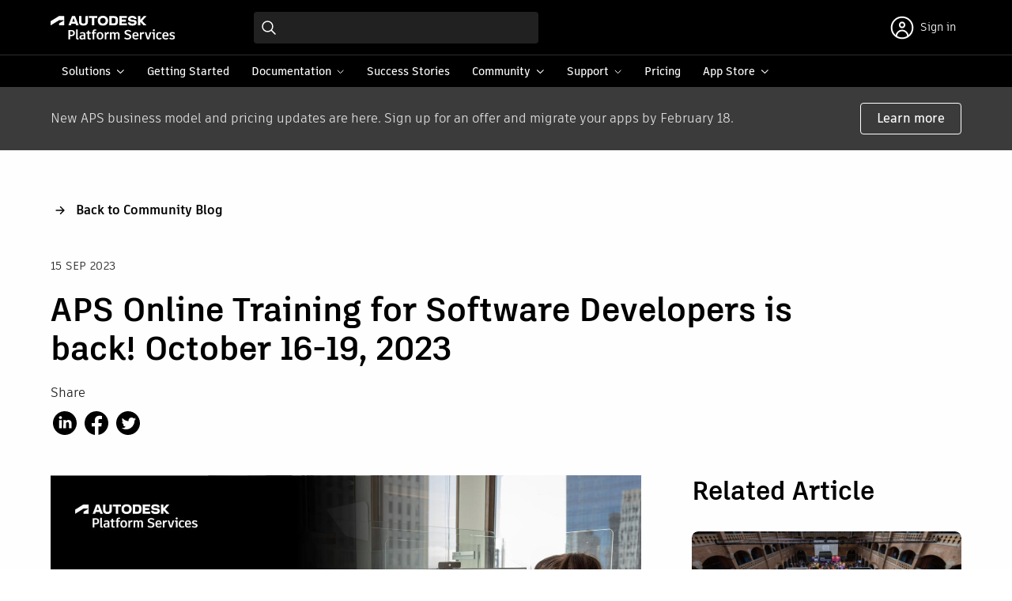

--- FILE ---
content_type: text/html; charset=UTF-8
request_url: https://aps.autodesk.com/blog/aps-online-training-software-developers-back-october-16-19-2023
body_size: 7325
content:
<!DOCTYPE html>
<html lang="en" dir="ltr" prefix="og: https://ogp.me/ns#">
<head>
  <meta name="google-site-verification" content="DHqJE-yOttplpf-zekDmZBkm1lqpHFI6e2t6pK9VUfs"/>
  <meta charset="utf-8" />
<link rel="canonical" href="https://aps.autodesk.com/blog/aps-online-training-software-developers-back-october-16-19-2023" />
<link rel="shortlink" href="https://aps.autodesk.com/node/2979" />
<meta property="og:site_name" content="Autodesk Platform Services" />
<meta property="og:type" content="blog post" />
<meta property="og:url" content="https://aps.autodesk.com/blog/aps-online-training-software-developers-back-october-16-19-2023" />
<meta property="og:title" content="APS Online Training for Software Developers is back! October 16-19, 2023" />
<meta property="og:image" content="https://aps.autodesk.com/sites/default/files/2023-09/channel%20news_aps%20bootcamp.jpg" />
<meta property="og:image:width" content="1456" />
<meta property="og:image:height" content="728" />
<meta property="og:updated_time" content="2023-09-15T10:53:49-07:00" />
<meta property="article:published_time" content="2023-09-15T10:32:07-07:00" />
<meta property="article:modified_time" content="2023-09-15T10:53:49-07:00" />
<meta name="twitter:card" content="summary_large_image" />
<meta name="twitter:title" content="APS Online Training for Software Developers is back! October 16-19, 2023" />
<meta name="twitter:url" content="https://aps.autodesk.com/blog/aps-online-training-software-developers-back-october-16-19-2023" />
<meta name="twitter:image" content="https://aps.autodesk.com/sites/default/files/styles/twitter_card/public/2023-09/channel%20news_aps%20bootcamp.jpg?itok=Tb51QpYn" />
<meta name="es:date" content="2023-09-15T10:32:07-07:00" />
<meta name="es:boost" content="1" />
<meta name="es:tags" content="Events" />
<meta name="Generator" content="Drupal 10 (https://www.drupal.org)" />
<meta name="MobileOptimized" content="width" />
<meta name="HandheldFriendly" content="true" />
<meta name="viewport" content="width=device-width, initial-scale=1.0" />
<link rel="icon" href="/themes/custom/forge/favicon.ico" type="image/vnd.microsoft.icon" />
<link rel="alternate" hreflang="en" href="https://aps.autodesk.com/blog/aps-online-training-software-developers-back-october-16-19-2023" />
<script>window.a2a_config=window.a2a_config||{};a2a_config.callbacks=[];a2a_config.overlays=[];a2a_config.templates={};</script>

    <title>APS Online Training for Software Developers is back! October 16-19, 2023 | Autodesk Platform Services</title>
    <link rel="stylesheet" media="all" href="/sites/default/files/css/css_nNntGCT_L99ieX7tZ92LRsmbH-5iRpT-sROAhEZl670.css?delta=0&amp;language=en&amp;theme=forge&amp;include=eJxNjmsKAyEMhC8keqQSm6wKPkISW-zpK-0u7Z_hm8kEBhBtQF8BTvCHjG7uXkF1hQhKFzdShUR6-T5w37ZoL8xk4Y-92qrkU7E84y4J7bo0qOVF7hiSKFimdvINc0n7vfHo1E0dg0AS4KwBZTJU_0v87DxjLZoJnS41at-Zj0JPDR_1beCs9AZllVZs" />
<link rel="stylesheet" media="all" href="//swc.autodesk.com/pharmacopeia/svg/v0/icons.svg" />
<link rel="stylesheet" media="all" href="/sites/default/files/css/css_Cpqv8y8rcHKbxYUQAsPhgMX4mAArtQzW-m4vyS_74Y0.css?delta=2&amp;language=en&amp;theme=forge&amp;include=eJxNjmsKAyEMhC8keqQSm6wKPkISW-zpK-0u7Z_hm8kEBhBtQF8BTvCHjG7uXkF1hQhKFzdShUR6-T5w37ZoL8xk4Y-92qrkU7E84y4J7bo0qOVF7hiSKFimdvINc0n7vfHo1E0dg0AS4KwBZTJU_0v87DxjLZoJnS41at-Zj0JPDR_1beCs9AZllVZs" />
<link rel="stylesheet" media="all" href="/sites/default/files/css/css_D9zDiS5g9JvxEN1TXM--e_A-us6-aWTHnwok_yE5tl8.css?delta=3&amp;language=en&amp;theme=forge&amp;include=eJxNjmsKAyEMhC8keqQSm6wKPkISW-zpK-0u7Z_hm8kEBhBtQF8BTvCHjG7uXkF1hQhKFzdShUR6-T5w37ZoL8xk4Y-92qrkU7E84y4J7bo0qOVF7hiSKFimdvINc0n7vfHo1E0dg0AS4KwBZTJU_0v87DxjLZoJnS41at-Zj0JPDR_1beCs9AZllVZs" />

      
        </head>
<body class="path-node page-node-type-blog">
<a href="#main-content" class="visually-hidden focusable skip-link">
  Skip to main content
</a>

  <div class="dialog-off-canvas-main-canvas" data-off-canvas-main-canvas>
    <div class="layout-container">
  <div id="app-navbar"></div>

  
  

  <main id="app-main" role="main" class="">
    <a id="main-content" tabindex="-1"></a>

          <div class="page__pre-content">
          <div class="region region-pre-content">
    <div class="views-element-container block block-views block-views-blockalerts-block-1" id="block-forge-views-block-alerts-block-1">
  
    
      <div><div class="view view-alerts view-id-alerts view-display-id-block_1 js-view-dom-id-c4c806423be9be22884a5214b522177458928d519d82cb741be7ba4b7443a216">
  
    
      
      <div class="view-content">
          <div class="views-row">

<article class="node node__alert node--promoted view-mode__default">
  
<div class="field field--name-field-alerts field--type-entity-reference-revisions field--label-hidden field__items">
        <div class="paragraph paragraph--type--simple-alert view-mode__default palette--dark background--gray-dark">
          <div class="dhig__component" data-react-id="paragraph__8c2bcd9a-9691-4166-8f3c-c53f6077f70c"></div>
          </div>

  </div>

</article>
</div>

    </div>
  
          </div>
</div>

  </div>
<div data-drupal-messages-fallback class="hidden"></div>

  </div>

      </div>
    
    <div class="page__content">
        <div class="region region-content">
    

<article class="node node__blog node--promoted view-mode__full">
  <header class="node__header constrain">
    <div class="header__link dhig-mb-8">
      <h5 class="dhig-mt-0"><a class="link__arrow-back" href="/blog">Back to Community Blog</a></h5>
    </div>
    <div class="header__content">
      <div class="node__date">
        <p class="dhig-typography-eyebrow dhig-mt-0">
          15 Sep 2023
        </p>
      </div>
      <h1>
        <span class="field field--name-title field--type-string field--label-hidden">APS Online Training for Software Developers is back! October 16-19, 2023</span>

      </h1>
      
      <div class="share__sticky">
        <div class="block-share">
  <p>Share</p>
  <div class="a2a_kit a2a_kit_size_30 addtoany_list" data-a2a-url="https://aps.autodesk.com/blog/aps-online-training-software-developers-back-october-16-19-2023"
         data-a2a-title="APS Online Training for Software Developers is back! October 16-19, 2023"><a class="a2a_button_linkedin"></a><a class="a2a_button_facebook"></a><a class="a2a_button_twitter"></a></div></div>

      </div>
    </div>
  </header>
  <div class="node__content constrain dhig-grid lg:dhig-grid-cols-3 dhig-grid-cols-1">
    <section class="content__primary lg:dhig-col-span-2">
      
            <div class="field field--name-field-primary-image field--type-image field--label-hidden field__item">  <img loading="lazy" src="/sites/default/files/2023-09/channel%20news_aps%20bootcamp.jpg" width="1456" height="728" alt="" />

</div>
      
            <div class="clearfix text-formatted field field--name-field-body field--type-text-with-summary field--label-hidden field__item"><h2>What is the APS online bootcamp?</h2>
<p>Autodesk Platform Services (APS) Online Bootcamp is an online training for software developers in the basics of APS development. Our developer advocates will live-code various APS applications and answer your questions as you follow their steps.</p>
<p>The event will take place&nbsp;October 16-19, 2023&nbsp;(Monday through Thursday).&nbsp;You can either attend one day or all 4 days.</p>
<p><a class="button  " data-wat-cta="I am in!" href="https://cvent.autodesk.com/9D05rG?RefId=blog">I am in!</a></p>
<h2 lang="EN-US" paraeid="{ef7f9d00-9e8a-474a-a3ad-e24e4d876c3b}{98}" paraid="1629162690" xml:lang="EN-US"><strong>How much does it cost?</strong></h2>
<p lang="EN-US" paraeid="{ef7f9d00-9e8a-474a-a3ad-e24e4d876c3b}{98}" paraid="1629162690" xml:lang="EN-US">The bootcamp is absolutely free to register and attend.&nbsp;</p>
<h2 lang="EN-US" paraeid="{ef7f9d00-9e8a-474a-a3ad-e24e4d876c3b}{98}" paraid="1629162690" xml:lang="EN-US">Who should attend the APS Online Bootcamp?&nbsp;</h2>
<p>If you are just getting started with&nbsp;Autodesk Platform Services or looking to refresh/improve your APS development skills, this event is for you.&nbsp;&nbsp;</p>
<h2>How does it work?</h2>
<p>Each day of the event will be dedicated to a specific topic covered by one of the tutorials from the&nbsp;<a href="https://tutorials.autodesk.io/">https://tutorials.autodesk.io/</a>&nbsp;website.</p>
<h4><strong>You can attend all 4 days or just choose the topics you are interested in the most.&nbsp;</strong></h4>
<p>For each topic&nbsp;there will be a full-day class in the CET (UTC+2) time zone and another full-day class in the PST (UTC+8)&nbsp;time zone, so that you can choose the time that works best for you.</p>
<p>Moreover, classes on Monday, Tuesday, and Thursday will run in two parallel tracks - one using Node.js, and one using .NET. You can choose the programming&nbsp;language you're most comfortable with:</p>
<ul>
<li><strong>Monday, October 16: Uploading, translating, and previewing your 2D/3D designs</strong>
<ul>
<li>9am-3pm CET class&nbsp;for Node.js</li>
<li>9am-3pm CET class for .NET</li>
<li>8am-2pm PST class for Node.js</li>
<li>8am-2pm PST class for .NET</li>
</ul>
</li>
<li><strong>Tuesday, October 17: Accessing designs in Fusion Team, BIM 360 Docs, or ACC</strong>
<ul>
<li>9am-3pm CET class&nbsp;for Node.js</li>
<li>9am-3pm CET class for .NET</li>
<li>8am-2pm PST class for Node.js</li>
<li>8am-2pm PST class for .NET</li>
</ul>
</li>
<li><strong>Wednesday, October 18:&nbsp;Customizing the viewer, and adding dashboards to your application</strong>
<ul>
<li>9am-3pm CET class</li>
<li>8am-2pm PST class</li>
</ul>
</li>
<li><strong>Thursday, October 19: Modifying your designs with the Automation service</strong>
<ul>
<li>9am-3pm CET class&nbsp;for Node.js</li>
<li>9am-3pm CET class for .NET</li>
<li>8am-2pm PST class for Node.js</li>
<li>8am-2pm PST class for .NET</li>
</ul>
</li>
</ul>
<h3><img alt="build_your_agenda" data-entity-type="file" data-entity-uuid="ebdc1355-b0a0-42a4-8a85-18758e1dea49" src="/sites/default/files/inline-images/new%20icon.jpg" class="align-left"></h3>
<h3>&nbsp;</h3>
<h3>&nbsp;</h3>
<h3>&nbsp;</h3>
<h3>&nbsp;</h3>
<h2>Sounds good! How do I sign up?&nbsp;</h2>
<p><a class="button  " data-wat-cta="Register" href="https://cvent.autodesk.com/9D05rG?RefId=blog">Register</a></p>
<h2>Coding prep resources for beginners</h2>
<p lang="EN-US" paraeid="{de077416-3844-404a-a570-b40d6bb353ed}{190}" paraid="1400579893" xml:lang="EN-US">Make sure you get the most out of this training by going through some basic learning resources prior to the event (if needed):</p>
<ul role="list">
<li aria-setsize="-1" data-aria-level="1" data-aria-posinset="5" data-font="Symbol" data-leveltext="" data-listid="2" role="listitem">
<p lang="EN-US" paraeid="{de077416-3844-404a-a570-b40d6bb353ed}{197}" paraid="1582727511" xml:lang="EN-US">Basic server development (<a href="https://nodejs.org/en/docs/guides/getting-started-guide" rel="noreferrer noopener" target="_blank">Node.js</a> or&nbsp;<a href="https://dotnet.microsoft.com/learn/aspnet/hello-world-tutorial/intro" rel="noreferrer noopener" target="_blank">.NET</a>)</p>
</li>
<li aria-setsize="-1" data-aria-level="1" data-aria-posinset="6" data-font="Symbol" data-leveltext="" data-listid="2" role="listitem">
<p lang="EN-US" paraeid="{de077416-3844-404a-a570-b40d6bb353ed}{225}" paraid="730992210" xml:lang="EN-US"><a href="https://www.smashingmagazine.com/2018/01/understanding-using-rest-api/" rel="noreferrer noopener" target="_blank">REST API</a></p>
</li>
<li aria-setsize="-1" data-aria-level="1" data-aria-posinset="7" data-font="Symbol" data-leveltext="" data-listid="2" role="listitem">
<p lang="EN-US" paraeid="{de077416-3844-404a-a570-b40d6bb353ed}{237}" paraid="585730669" xml:lang="EN-US"><a href="https://www.w3schools.com/html/default.asp" rel="noreferrer noopener" target="_blank">HTML</a>,&nbsp;<a href="https://www.w3schools.com/css/default.asp" rel="noreferrer noopener" target="_blank">CSS</a>, and&nbsp;<a href="https://www.w3schools.com/js/default.asp" rel="noreferrer noopener" target="_blank">JavaScript</a></p>
</li>
</ul>
<h3 lang="EN-US" paraeid="{de077416-3844-404a-a570-b40d6bb353ed}{237}" paraid="585730669" xml:lang="EN-US">Special instructions for Day 2 (Hubs Browser tutorials)</h3>
<p lang="EN-US" paraeid="{de077416-3844-404a-a570-b40d6bb353ed}{237}" paraid="585730669" xml:lang="EN-US">For those of you joining the&nbsp;<a data-sk="tooltip_parent" data-stringify-link="https://tutorials.autodesk.io/tutorials/hubs-browser/" delay="150" href="https://tutorials.autodesk.io/tutorials/hubs-browser/" rel="noopener noreferrer" target="_blank">hubs browser tutorial</a>, please ensure you're able to add integrations in your hubs. To check that, please follow the steps at&nbsp;<a data-sk="tooltip_parent" data-stringify-link="https://tutorials.autodesk.io/#provision-access-in-other-products" delay="150" href="https://tutorials.autodesk.io/#provision-access-in-other-products" rel="noopener noreferrer" target="_blank">Provision access in other products</a>&nbsp;(you can close it at the end without adding any app, we'll cover that live).<br>
As you get to this step, you should see two options:&nbsp;<b data-stringify-type="bold"><i data-stringify-type="italic">BIM 360 Account Administration</i></b>&nbsp;and&nbsp;<b data-stringify-type="bold"><i data-stringify-type="italic">Document Management</i></b>, see below.</p>
<p lang="EN-US" paraeid="{de077416-3844-404a-a570-b40d6bb353ed}{237}" paraid="585730669" xml:lang="EN-US"><img alt="select_access" data-entity-type="file" data-entity-uuid="abfb4ba4-b06e-4ad0-9f34-cda3214aa0d1" src="https://aps.autodesk.com/sites/default/files/inline-images/select-access.jpeg"></p>
<p lang="EN-US" paraeid="{de077416-3844-404a-a570-b40d6bb353ed}{237}" paraid="585730669" xml:lang="EN-US">&nbsp;</p>
<p lang="EN-US" paraeid="{de077416-3844-404a-a570-b40d6bb353ed}{237}" paraid="585730669" xml:lang="EN-US">&nbsp;</p>
<p lang="EN-US" paraeid="{de077416-3844-404a-a570-b40d6bb353ed}{237}" paraid="585730669" xml:lang="EN-US">&nbsp;</p>
<p lang="EN-US" paraeid="{de077416-3844-404a-a570-b40d6bb353ed}{237}" paraid="585730669" xml:lang="EN-US">&nbsp;</p>
<p lang="EN-US" paraeid="{de077416-3844-404a-a570-b40d6bb353ed}{237}" paraid="585730669" xml:lang="EN-US">&nbsp;</p>
<p lang="EN-US" paraeid="{de077416-3844-404a-a570-b40d6bb353ed}{237}" paraid="585730669" xml:lang="EN-US">&nbsp;</p>
<p lang="EN-US" paraeid="{de077416-3844-404a-a570-b40d6bb353ed}{237}" paraid="585730669" xml:lang="EN-US">&nbsp;</p>
<p lang="EN-US" paraeid="{de077416-3844-404a-a570-b40d6bb353ed}{237}" paraid="585730669" xml:lang="EN-US">&nbsp;</p>
<p lang="EN-US" paraeid="{de077416-3844-404a-a570-b40d6bb353ed}{237}" paraid="585730669" xml:lang="EN-US">&nbsp;</p>
<p lang="EN-US" paraeid="{de077416-3844-404a-a570-b40d6bb353ed}{237}" paraid="585730669" xml:lang="EN-US">&nbsp;</p>
<p lang="EN-US" paraeid="{de077416-3844-404a-a570-b40d6bb353ed}{237}" paraid="585730669" xml:lang="EN-US">&nbsp;</p>
<p lang="EN-US" paraeid="{de077416-3844-404a-a570-b40d6bb353ed}{237}" paraid="585730669" xml:lang="EN-US"><b data-stringify-type="bold">If you don't see both options, please&nbsp;<a href="mailto:aps.help@autodesk.com">email us</a>&nbsp;your hub id so we can enable it ASAP</b>. You can obtain your hub id from Step 6 of the same process.</p>
</div>
      
            <div class="node__tags">
        <p class="tag__label text-upper">Tags:</p>
        
      <div class="field field--name-field-categories field--type-entity-reference field--label-hidden field__items">
              <div class="field__item"><a href="/topics/events" hreflang="en">Events</a></div>
          </div>
  
      </div>
    </section>
    <section class="content__secondary">
      <h2>Related Article</h2>
      <div class="views-element-container"><div class="view view-blog view-id-blog view-display-id-related_1 js-view-dom-id-6a6463ddf46ba2c7b0682abff548c28c9fe6ade4c144301c2a4fc037c5c86f9d">
  
    
      
      <div class="view-content">
          <div class="views-row"><div class="node node__blog view-mode__card">
      <div class="dhig__component" data-react-id="node__e47a6a21-ea90-45a6-b05b-d289a6db18c6"></div>
  </div>
</div>

    </div>
  
          </div>
</div>

    </section>
  </div>
</article>

  </div>

    </div>

          <div class="page__post-content">
          <div class="region region-post-content">
    <div id="block-blogfooter" class="block block-block-content block-block-content422df05f-f848-4d6c-800e-3f9bc3e5fdc4">
  
    
      
<div class="field field--name-field-content field--type-entity-reference-revisions field--label-hidden field__items">
      

  <div class="paragraph paragraph--section paragraph--type--simple-section palette--light background--gray-light padding-bottom--default" data-section-id="section__ef6021e1-67e8-4952-99a5-688162e1d65a">
    <div class="layout">
                  <div  class="layout--8-4 constrain dhig-grid lg:dhig-grid-cols-3 dhig-grid-cols-1">
  <div  class="column column-1 lg:dhig-col-span-2 lg:dhig-pr-9">
      <div class="paragraph paragraph--type--simple-existing-view paragraph--view-mode--default">
          
      </div>

  </div>
  <div  class="column column-2">
    <div class="paragraph paragraph--type--simple-links">
  <h3>Resources</h3>
  
      <div class="field field--name-field-links field--type-link field--label-hidden field__items">
              <div class="field__item"><a href="/get-help">Get help on StackOverflow</a></div>
              <div class="field__item"><a href="/categories/code-samples">Explore code samples</a></div>
              <div class="field__item"><a href="/systemsintegrators">Find a systems integrator</a></div>
              <div class="field__item"><a href="/contact-support">Contact Autodesk Platform Services</a></div>
          </div>
  
</div>

  </div>
</div>

    </div>
  </div>

  </div>

  </div>

  </div>

      </div>
    
  </main>

  <div id="app-footer"></div>

</div>
  </div>

<script type="text/javascript">
        window._privacyUserLanguage = "en";</script>
<script type="text/javascript">    (function(a,b,c,d){
    a='https://tags.tiqcdn.com/utag/autodesk/forge-web/prod/utag.js';
    b=document;c='script';d=b.createElement(c);d.src=a;d.type='text/java'+c;d.async=true;
    a=b.getElementsByTagName(c)[0];a.parentNode.insertBefore(d,a);
    })();</script>

<script type="application/json" data-drupal-selector="drupal-settings-json">{"path":{"baseUrl":"\/","pathPrefix":"","currentPath":"node\/2979","currentPathIsAdmin":false,"isFront":false,"currentLanguage":"en"},"pluralDelimiter":"\u0003","suppressDeprecationErrors":true,"ajaxPageState":{"libraries":"[base64]","theme":"forge","theme_token":null},"ajaxTrustedUrl":[],"components":{"section__ef6021e1-67e8-4952-99a5-688162e1d65a":{"id":"section__ef6021e1-67e8-4952-99a5-688162e1d65a"},"node__e47a6a21-ea90-45a6-b05b-d289a6db18c6":{"type":"card","style":"vertical","media":{"url":"https:\/\/aps.autodesk.com\/sites\/default\/files\/styles\/cropped_card\/public\/2026-01\/Screenshot%202026-01-15%20at%207.40.58%20PM.png?itok=E1tE9j5X","alt":"Autodesk DevCon"},"eyebrow":"19 Jan 2026","title":"Autodesk DevCon: Where AI Unlocks the Future of Design \u0026 Make ","body":"\n            \u003Cdiv class=\u0022clearfix text-formatted field field--name-field-body field--type-text-with-summary field--label-hidden field__item\u0022\u003E  \u003Cp\u003EInnovation in Design and Make is moving faster than ever. AI is reshaping how work gets done. APIs are breaking down silos between data...\u003C\/p\u003E\n\n\n\u003C\/div\u003E\n      ","links":[{"url":"\/blog\/autodesk-devcon-where-ai-unlocks-future-design-make"}],"tags":"\n      \u003Cdiv class=\u0022field field--name-field-categories field--type-entity-reference field--label-hidden field__items\u0022\u003E\n              \u003Cdiv class=\u0022field__item\u0022\u003E\u003Ca href=\u0022\/topics\/events\u0022 hreflang=\u0022en\u0022\u003EEvents\u003C\/a\u003E\u003C\/div\u003E\n              \u003Cdiv class=\u0022field__item\u0022\u003E\u003Ca href=\u0022\/topics\/autodesk-devcon\u0022 hreflang=\u0022en\u0022\u003EAutodesk DevCon\u003C\/a\u003E\u003C\/div\u003E\n          \u003C\/div\u003E\n  ","authors":"\n      \u003Cdiv class=\u0022field field--name-field-author field--type-entity-reference field--label-hidden field__items\u0022\u003E\n              \u003Cdiv class=\u0022field__item\u0022\u003E\n\n\u003Carticle class=\u0022node node__author view-mode__list\u0022\u003E\n  \u003Cdiv class=\u0022node__content\u0022\u003E\n    \n            \u003Cdiv class=\u0022field field--name-field-primary-image field--type-image field--label-hidden field__item\u0022\u003E  \u003Cimg loading=\u0022lazy\u0022 src=\u0022\/sites\/default\/files\/styles\/author\/public\/2019-11\/whitneyblog.jpg?itok=w9D_g6XE\u0022 width=\u0022200\u0022 height=\u0022200\u0022 alt=\u0022\u0022 class=\u0022image-style-author\u0022 \/\u003E\n\n\n\u003C\/div\u003E\n      \n    \u003Ca href=\u0022\/author\/whitney-lawrence\u0022\u003EWhitney Lawrence\u003C\/a\u003E\n  \u003C\/div\u003E\n\u003C\/article\u003E\n\u003C\/div\u003E\n          \u003C\/div\u003E\n  ","id":"node__e47a6a21-ea90-45a6-b05b-d289a6db18c6"},"paragraph__8c2bcd9a-9691-4166-8f3c-c53f6077f70c":{"type":"alert","sticky":false,"palette":"dark","body":"\n            \u003Cdiv class=\u0022clearfix text-formatted field field--name-field-text field--type-text-long field--label-hidden field__item\u0022\u003E\u003Cp\u003ENew APS business model and pricing updates are here. Sign up for an offer and migrate your apps by February 18.\u003C\/p\u003E\u003C\/div\u003E\n      ","links":[{"text":"Learn more","modal":false,"url":"\/blog\/aps-business-model-evolution"}],"id":"paragraph__8c2bcd9a-9691-4166-8f3c-c53f6077f70c"}},"static_server_url":"https:\/\/aps.autodesk.com\/static","config_url_external":"https:\/\/developer.doc.config.autodesk.com\/bPlouYTd\/","config_url":"https:\/\/developer.doc.config.autodesk.com\/bPlouYTd\/","user":{"uid":0,"permissionsHash":"bfe3c9382a4c3d886eaa4495b8c0f539fcead92e4d294871fdb6de7a74afab5e"}}</script>
<script src="/sites/default/files/js/js_MQbN6uQl35HnwduW9UwRKFtCBUhmS8bKFuvkvpeC6DQ.js?scope=footer&amp;delta=0&amp;language=en&amp;theme=forge&amp;include=eJxNy1EKwCAMA9ALuXmkIWvUjtmK1o_dfsL82EfgEZJAZBrk8WFhj03F3KmELlwrzP-8Z075nrGru6gtwVtGwfIQjgzaBn_FQXM__6WqQKy_XeErFg"></script>
<script src="https://static.addtoany.com/menu/page.js" defer></script>
<script src="/sites/default/files/js/js_G62TQAsNZJpK7naGKb5C0_hwOKcWNy4bzuHOQJPmQ1g.js?scope=footer&amp;delta=2&amp;language=en&amp;theme=forge&amp;include=eJxNy1EKwCAMA9ALuXmkIWvUjtmK1o_dfsL82EfgEZJAZBrk8WFhj03F3KmELlwrzP-8Z075nrGru6gtwVtGwfIQjgzaBn_FQXM__6WqQKy_XeErFg"></script>
<script src="https://aps.autodesk.com/static/scripts/app/documentation_v2.js"></script>
<script src="/sites/default/files/js/js_bF2yBobvzopaNrXnVWPIjKwX7FOhKJblr3MTTiXXdy4.js?scope=footer&amp;delta=4&amp;language=en&amp;theme=forge&amp;include=eJxNy1EKwCAMA9ALuXmkIWvUjtmK1o_dfsL82EfgEZJAZBrk8WFhj03F3KmELlwrzP-8Z075nrGru6gtwVtGwfIQjgzaBn_FQXM__6WqQKy_XeErFg"></script>
<script src="https://aps.autodesk.com/static/adskf.common.entry.js"></script>
<script src="/sites/default/files/js/js_OJrh5Mcuw9Yx5lJRcjsBvRBzQ9Xf0rOjh8HNtbQgNoU.js?scope=footer&amp;delta=6&amp;language=en&amp;theme=forge&amp;include=eJxNy1EKwCAMA9ALuXmkIWvUjtmK1o_dfsL82EfgEZJAZBrk8WFhj03F3KmELlwrzP-8Z075nrGru6gtwVtGwfIQjgzaBn_FQXM__6WqQKy_XeErFg"></script>
<script src="//swc.autodesk.com/pharmacopeia/svg/v0/icons.json"></script>
<script src="//cdn.jsdelivr.net/npm/slick-carousel@1.8.1/slick/slick.min.js"></script>

    <script>
    if (!('pendo' in window)) {
      window.pendo = {_q: []};
      for (const func_name of ['initialize', 'identify', 'updateOptions', 'pageLoad', 'track']) {
        pendo[func_name] = function () {
          if (func_name === 'initialize') {
            pendo._q.unshift([func_name, ...arguments])
          } else {
            pendo._q.push([func_name, ...arguments])
          }
        }
      }
    }
    pendo.initialize({
      visitor: {
        id: '',
        role: 'anonymous',
      },
      excludeAllText: true,
    })
  </script>
</body>
</html>


--- FILE ---
content_type: text/css; charset="utf-8"
request_url: https://aps.autodesk.com/static/1.0.0.20260124002035/adskf.footer.bundle.css
body_size: 963
content:
.aps__link{align-items:center;cursor:pointer;display:flex;font-size:14px;font-weight:700;justify-content:space-between;text-decoration:none!important}.aps__link .link__column{align-items:flex-start;display:flex;flex-direction:column}.aps__link .description{display:block;font-size:12px;font-weight:400}.aps__link .icon{height:1.3em;width:auto}@media(max-width:1023px){.aps__link{align-items:center;color:#000;flex-direction:row;font-size:14px;font-weight:600;height:auto;justify-content:space-between;padding:12px 24px;width:100%}.aps__link:hover{background:#c4c4c4}.aps__link:focus{background:rgba(0,0,0,0)}.aps__link .description{display:none}}.aps__column{grid-gap:16px;display:grid;grid-auto-flow:row;grid-auto-rows:min-content;grid-template-columns:200px}.aps__column label{display:block;font-size:12px;font-weight:400;opacity:.5;text-transform:uppercase}.aps__column.has-grid{grid-template-columns:repeat(3,200px)}.aps__column.has-grid label{grid-column:1/4}@media(max-width:1023px){.aps__column{grid-gap:0;display:flex;flex-direction:column;width:100%}.aps__column label{padding:12px 24px}}.aps__nav-footer{--aps-site-width:var(--site-width,1440px);--aps-padding-constrain:var(--padding-constrain,5vw);-webkit-font-smoothing:antialiased;background:#fff;border-top:1px solid #c4c4c4;font-family:Artifakt Element,sans-serif;font-size:14px;font-weight:400;line-height:150%}.aps__nav-footer *{box-sizing:border-box!important;outline:none}.aps__nav-footer :focus-visible{box-shadow:inset 0 0 0 1px #5f60ff}.aps__nav-footer .constrain{grid-gap:32px;display:grid;grid-template-areas:"left right";grid-template-columns:25% 1fr;height:100%;margin:0 auto;max-width:var(--aps-site-width);padding:32px var(--aps-padding-constrain);width:100%}.aps__nav-footer a{color:#000;font-weight:400;text-decoration:none!important}.aps__nav-footer .aps__link:hover{background:rgba(0,0,0,0);text-decoration:underline!important;text-underline-offset:2.3px}.aps__nav-footer .aps__column{grid-gap:12px;display:flex;flex-direction:column}.aps__nav-footer .aps__column label{color:#000;font-size:16px;font-weight:700;margin-bottom:0;margin-top:0;opacity:1;text-transform:none}.aps__nav-footer .adsk__logo,.aps__nav-footer .aps__column label{align-items:center;display:flex;min-height:35px}.aps__nav-footer .aps__footer-left{display:grid;grid-area:left;grid-template-areas:"logo" "company" "social";grid-template-rows:min-content 1fr min-content}.aps__nav-footer .adsk__logo{display:inline-block;grid-area:logo;margin-bottom:12px;max-width:100%;width:200px}.aps__nav-footer .adsk__logo img{width:100%}.aps__nav-footer .aps__footer-company{grid-area:company}.aps__nav-footer .aps__footer-social{flex-flow:row wrap;grid-area:social;margin-bottom:0;margin-top:auto}.aps__nav-footer .aps__footer-social label{flex:0 0 auto;width:100%}.aps__nav-footer .aps__footer-social a{background-position:50%;background-repeat:no-repeat;background-size:contain;margin-right:.5em}.aps__nav-footer .aps__footer-social .adskf__icon-social-twitter,.aps__nav-footer .aps__footer-social a[href*=twitter]{background-image:url(//aps.autodesk.com/static/1.0.0.20260124002035/images/social-twitter-circle.svg);font-size:0;height:24px;width:24px}.aps__nav-footer .aps__footer-social .adskf__icon-social-facebook,.aps__nav-footer .aps__footer-social a[href*=facebook]{background-image:url(//aps.autodesk.com/static/1.0.0.20260124002035/images/social-facebook-circle.svg);font-size:0;height:24px;width:24px}.aps__nav-footer .aps__footer-menu{grid-gap:32px;display:grid;grid-area:right;grid-template-columns:repeat(4,1fr)}.aps__nav-footer .aps__footer-legal{background:#dedede}.aps__nav-footer .aps__footer-legal .constrain{grid-gap:0;display:flex;flex-flow:row wrap}.aps__nav-footer .aps__footer-legal a{color:#212121;flex-direction:row;font-size:12px;padding:0;width:auto}.aps__nav-footer .aps__footer-legal a:not(:last-of-type):after{content:"|";margin:0 .5em}.aps__nav-footer .aps__footer-legal a .icon{display:none!important}@media(max-width:1023px){.aps__nav-footer .constrain{grid-template-areas:"left" "right";grid-template-columns:1fr}.aps__nav-footer .aps__column a{padding:0}.aps__nav-footer .aps__column label{padding-left:0;padding-right:0}.aps__nav-footer .aps__footer-left{display:grid;grid-template-areas:"logo social" "company social";grid-template-columns:1fr max-content;padding-right:0;width:100%}.aps__nav-footer .aps__footer-social{display:block;margin:0;text-align:right}.aps__nav-footer .aps__footer-social a{display:inline-block}.aps__nav-footer .aps__footer-menu{grid-template-columns:repeat(2,1fr);width:100%}}.adsk-eprivacy-wd-ts-base{padding:0!important}#adsk-eprivacy-ccpa-footer-container,.adsk-eprivacy-wd-ts-base a#adsk-eprivacy-ccpa-link0,.adsk-eprivacy-wd-ts-base a#adsk-eprivacy-privacy-settings-footer-link{display:none}
/*# sourceMappingURL=adskf.footer.bundle.css.map*/

--- FILE ---
content_type: application/x-javascript;charset=utf-8
request_url: https://smetrics.autodesk.com/id?d_visid_ver=4.4.0&d_fieldgroup=A&mcorgid=6DC7655351E5696B0A490D44%40AdobeOrg&mid=42073539251031853586525556285542516239&ts=1769600655079
body_size: -41
content:
{"mid":"42073539251031853586525556285542516239"}

--- FILE ---
content_type: image/svg+xml
request_url: https://aps.autodesk.com/static/1.0.0.20260124002035/images/aps-logo--white.svg
body_size: 2160
content:
<?xml version="1.0" encoding="utf-8"?>
<!-- Generator: Adobe Illustrator 26.5.2, SVG Export Plug-In . SVG Version: 6.00 Build 0)  -->
<svg version="1.1" id="a" xmlns="http://www.w3.org/2000/svg" xmlns:xlink="http://www.w3.org/1999/xlink" x="0px" y="0px"
	 viewBox="0 0 335.2 64.2" style="enable-background:new 0 0 335.2 64.2;" xml:space="preserve">
<style type="text/css">
	.st0{fill:#FFFFFF;}
</style>
<g>
	<g id="b">
		<polygon class="st0" points="258.5,0.7 250.9,0.7 241.7,10.9 241.7,0.7 235.3,0.7 235.3,25.9 241.7,25.9 241.7,16.3 250.4,25.9 
			258.5,25.9 246.8,13.5 		"/>
		<path class="st0" d="M224.9,11.1l-5.9-0.7c-3.4-0.4-4.3-1.2-4.3-2.4c0-1.3,1.8-2.5,5.2-2.5c3.3,0,5,1.2,5.4,3.1h6.3
			c-0.3-5.3-4.8-8.6-11.3-8.6c-7.7,0-11.7,3.1-11.7,8.5c0,4.4,2.6,6.5,7.9,7.1l6,0.6c2.3,0.3,3.3,1.1,3.3,2.3c0,1.3-1.5,2.5-5.2,2.5
			c-4.2,0-5.9-1.1-6.2-3.2h-6.2c0.3,5.8,4.1,8.8,12.2,8.8c7.4,0,11.5-3.2,11.5-8.1C232,14.1,229.6,11.6,224.9,11.1L224.9,11.1z"/>
		<polygon class="st0" points="185.2,25.9 205.5,25.9 205.5,20.4 191.6,20.4 191.6,15.9 202.8,15.9 202.8,10.4 191.6,10.4 
			191.6,6.1 205.5,6.1 205.5,0.7 185.2,0.7 		"/>
		<path class="st0" d="M170.1,0.7h-11.8v25.2h11.8c9,0,11.5-3.4,11.5-12.8C181.6,4.3,179.2,0.7,170.1,0.7L170.1,0.7z M169.8,20.4
			h-5.1V6.1h5.1c4,0,5.2,1.1,5.2,7C175.1,18.5,173.7,20.4,169.8,20.4z"/>
		<path class="st0" d="M140.9,0c-9.2,0-13.9,5.6-13.9,13.2c0,7.6,4.8,13.3,13.9,13.3c9.2,0,14-5.7,14-13.3
			C154.8,5.6,150.1,0,140.9,0z M140.9,20.9c-4.8,0-7.4-2.9-7.4-7.6c0-4.6,2.6-7.6,7.4-7.6c4.8,0,7.4,2.9,7.4,7.6
			C148.2,18,145.6,20.9,140.9,20.9z"/>
		<polygon class="st0" points="103.2,6.1 111.4,6.1 111.4,25.9 117.8,25.9 117.8,6.1 125.9,6.1 125.9,0.7 103.2,0.7 		"/>
		<path class="st0" d="M93.9,16.3c0,3.3-2,4.6-5.4,4.6c-3.3,0-5.5-1.4-5.5-4.6V0.7h-6.4V17c0,7.3,6.5,9.5,11.9,9.5
			c5.4,0,11.9-2.3,11.9-9.5V0.7h-6.4L93.9,16.3L93.9,16.3z"/>
		<path class="st0" d="M57.7,0.7L48,25.9h6.6l1.7-4.7h10.8l1.7,4.7h6.9L65.9,0.7H57.7L57.7,0.7z M58.3,15.8l3.5-9.9l3.5,9.9
			C65.3,15.8,58.3,15.8,58.3,15.8z"/>
	</g>
	<g id="c">
		<path id="d" class="st0" d="M0.2,25.9l22.6-14h11.7c0.4,0,0.7,0.3,0.7,0.7c0,0.3-0.1,0.5-0.3,0.6l-11.1,6.6c-0.7,0.4-1,1.3-1,1.9
			l0,4.2h14.1V1.6c0-0.5-0.4-0.9-0.9-0.9H22.5L0,14.7v11.2H0.2z"/>
	</g>
</g>
<g>
	<path class="st0" d="M65.3,45.7v2.1c0,4.6-3.8,7.3-9.6,7.3h-3.2v8.6H48V38.5h8.3C61.8,38.5,65.3,41.1,65.3,45.7z M60.8,45.9
		c0-2.7-1.8-4-4.6-4h-3.6v9.6h3c3.2,0,5.2-1.2,5.2-4.1L60.8,45.9L60.8,45.9z"/>
	<path class="st0" d="M73,59.2c0,1,0.3,1.5,1.3,1.5c0.2,0,0.5,0,0.8-0.1l0.5,3.1c-0.7,0.3-1.5,0.5-2.6,0.5c-2.7,0-4.4-1.4-4.4-4.3
		V37.1H73L73,59.2L73,59.2z"/>
	<path class="st0" d="M93.8,50.8v12.9h-3.5l-0.4-1.8c-1.6,1.6-3.6,2.3-5.7,2.3c-3.4,0-6.4-2.1-6.4-5.4v-1.3c0-3.3,3-5.5,8-5.5h3.5
		v-1.3c0-2.3-1.2-3.2-3.4-3.2c-2.1,0-3.8,0.5-5.6,1.4L79,46.1c1.9-1.2,4.5-2,7.3-2C91.4,44,93.8,46.7,93.8,50.8L93.8,50.8z M89.4,59
		v-4.2h-3.1c-2.6,0-4,1-4,2.9v0.7c0,1.5,0.9,2.5,2.8,2.5C86.7,60.8,88.2,60.3,89.4,59L89.4,59z"/>
	<path class="st0" d="M108.5,63.7c-0.9,0.3-2.2,0.5-3.3,0.5c-3.7,0-5.8-1.6-5.8-5.2V47.9h-2.9v-3.3h3l0.4-4.7h4v4.7h4.1v3.3h-4.1
		v10.8c0,1.4,0.8,2.1,2.3,2.1c0.7,0,1.3-0.1,1.9-0.2C108,60.6,108.5,63.7,108.5,63.7z"/>
	<path class="st0" d="M117.9,42.3v2.2h4.6v3.3h-4.6v15.8h-4.5V47.9h-2.6v-3.3h2.6v-1.8c0-4.1,2.3-6.1,6.4-6.1c1.4,0,2.7,0.2,3.5,0.5
		l-0.5,3.2c-0.8-0.2-1.6-0.3-2.4-0.3C118.6,39.9,117.9,40.6,117.9,42.3L117.9,42.3z"/>
	<path class="st0" d="M142.1,53.1v1.9c0,5.4-3.2,9.1-9.1,9.1c-5.9,0-9-3.7-9-9.1v-1.9c0-5.3,3.1-9.1,9-9.1
		C139,44,142.1,47.9,142.1,53.1z M128.6,53v2c0,3.8,1.5,5.8,4.5,5.8c3,0,4.6-2,4.6-5.8v-2c0-3.7-1.6-5.6-4.6-5.6
		C130.1,47.4,128.6,49.4,128.6,53z"/>
	<path class="st0" d="M157.3,44.5l-0.8,4.1c-0.4-0.1-0.8-0.1-1.2-0.1c-2.2,0-4,0.9-5,3.8v11.4h-4.5V44.5h3.2l0.7,3
		c1.1-2.5,3.2-3.5,5.2-3.5C156,44.1,156.7,44.3,157.3,44.5L157.3,44.5z"/>
	<path class="st0" d="M185.8,50.4v13.2h-4.4V50.8c0-2.4-1.2-3.3-2.6-3.3c-1.4,0-2.6,0.9-3.6,2.4v13.9h-4.5V50.8
		c0-2.4-1.2-3.3-2.6-3.3s-2.6,0.9-3.7,2.4v13.9h-4.4V44.5h3.8l0.3,2c1.3-1.6,3-2.5,5.2-2.5c2.1,0,4,1,5.1,2.9
		c1.5-1.8,3.3-2.9,5.6-2.9C183.1,44,185.8,46.3,185.8,50.4L185.8,50.4z"/>
	<path class="st0" d="M198.2,60.9l2.3-2.7c2.1,1.4,3.5,2.4,6.9,2.4c3.7,0,5.3-1.8,5.3-3.5v-0.5c0-1.8-0.9-2.7-3.9-3.7l-3.7-1.2
		c-4.2-1.4-5.9-3.6-5.9-6.4v-0.8c0-3.4,3.2-6.4,9-6.4c3.8,0,6.6,1.2,8.9,3.3l-2.2,2.5c-2.3-1.7-3.9-2.3-6.4-2.3
		c-3.3,0-4.6,1.5-4.6,3V45c0,1.3,1.2,2.3,4,3.2l3.3,1.1c3.5,1.1,6.1,2.9,6.1,6.8v1c0,4.2-4,7.1-9.6,7.1
		C203,64.2,200.2,62.7,198.2,60.9L198.2,60.9z"/>
	<path class="st0" d="M236.8,55.5h-12.3c0.1,3.7,1.8,5.3,5.1,5.3c2.1,0,3.6-0.8,5.1-1.6l1.6,2.7c-1.6,1.2-4.2,2.3-7,2.3
		c-5.8,0-9.1-3.9-9.1-9v-2c0-5.2,3.2-9.1,8.6-9.1c5.2,0,8.3,3.2,8.3,9.3C237,54.2,236.9,54.9,236.8,55.5L236.8,55.5z M233,52.4
		c0-3.3-1.5-5.1-4.2-5.1c-2.7,0-4.2,1.8-4.2,5.3h8.5L233,52.4L233,52.4z"/>
	<path class="st0" d="M252,44.5l-0.8,4.1c-0.4-0.1-0.8-0.1-1.2-0.1c-2.2,0-4,0.9-5,3.8v11.4h-4.5V44.5h3.2l0.7,3
		c1.1-2.5,3.2-3.5,5.2-3.5C250.8,44.1,251.5,44.3,252,44.5L252,44.5z"/>
	<path class="st0" d="M265.3,63.7h-5.5l-6.2-19.1h4.6l4.4,15.6l4.4-15.6h4.5L265.3,63.7L265.3,63.7z"/>
	<path class="st0" d="M280.7,44.5v19.1h-4.5V47.9h-2.9v-3.3H280.7L280.7,44.5z M275.5,38.9c0-1.5,1.2-2.7,2.7-2.7
		c1.5,0,2.7,1.2,2.7,2.7c0,1.5-1.2,2.7-2.7,2.7C276.8,41.6,275.5,40.4,275.5,38.9z"/>
	<path class="st0" d="M284.2,54.9v-1.6c0-5.5,3.1-9.3,8.8-9.3c2.6,0,4.6,0.8,6.3,2.5l-2.1,2.4c-1.2-1-2.3-1.5-4-1.5
		c-2.8,0-4.5,1.9-4.5,5.8V55c0,3.9,1.6,5.8,4.5,5.8c1.8,0,3-0.7,4.2-1.5l1.8,2.6c-1.6,1.3-4,2.3-6.3,2.3
		C287.4,64.2,284.2,60.5,284.2,54.9L284.2,54.9z"/>
	<path class="st0" d="M317.6,55.5h-12.3c0.1,3.7,1.8,5.3,5.1,5.3c2.1,0,3.6-0.8,5.1-1.6l1.6,2.7c-1.6,1.2-4.2,2.3-7,2.3
		c-5.8,0-9.1-3.9-9.1-9v-2c0-5.2,3.2-9.1,8.6-9.1c5.2,0,8.3,3.2,8.3,9.3C317.7,54.2,317.6,54.9,317.6,55.5L317.6,55.5z M313.7,52.4
		c0-3.3-1.5-5.1-4.2-5.1c-2.7,0-4.2,1.8-4.2,5.3h8.5V52.4z"/>
	<path class="st0" d="M319.6,61.5l2.1-2.6c1.6,1.2,3.2,1.9,5.4,1.9c2.3,0,3.6-0.6,3.6-2.1v-0.3c0-1.3-0.7-1.8-3.2-2.7l-2.4-0.8
		c-3-1.1-4.6-2.5-4.6-4.9v-0.8c0-3.1,3-5.2,7.3-5.2c2.7,0,5.4,0.9,7.2,2.4l-2.1,2.4c-1.9-1.2-3.3-1.5-5-1.5c-2,0-3,0.8-3,1.8v0.3
		c0,1,0.6,1.7,3.1,2.5l2.4,0.8c2.7,1,4.7,2.2,4.7,5.1v0.8c0,3.6-3.5,5.4-7.7,5.4C324.3,64.2,321.6,63.2,319.6,61.5L319.6,61.5z"/>
</g>
</svg>


--- FILE ---
content_type: image/svg+xml
request_url: https://aps.autodesk.com/themes/custom/forge/assets/css/8df667cbab3b33d1c32d.svg
body_size: -244
content:
<svg width="24" height="24" viewBox="0 0 24 24" fill="none" xmlns="http://www.w3.org/2000/svg">
<path d="M12.5555 7.65625L16.8991 11.9998M16.8991 11.9998L12.5555 16.3434M16.8991 11.9998H7.10059" stroke="black" stroke-width="1.5" stroke-linecap="round" stroke-linejoin="round"/>
</svg>


--- FILE ---
content_type: image/svg+xml
request_url: https://aps.autodesk.com/themes/custom/forge/assets/css/51960fa100e03b97fab9.svg
body_size: -111
content:
<svg width="24" height="24" viewBox="0 0 24 24" fill="none" xmlns="http://www.w3.org/2000/svg">
<g id="social/facebook-circle">
<path id="fill" d="M12.0049 2C9.47543 1.99762 7.03917 2.95956 5.18723 4.69188C3.33528 6.42421 2.2054 8.79808 2.02537 11.3349C1.84533 13.8718 2.62854 16.3829 4.21708 18.3621C5.80563 20.3412 8.08137 21.6412 10.5855 22V14.8844H8.04665V11.9297H10.5855V9.7588C10.5855 7.24623 12.1248 5.8593 14.3638 5.8593C15.1185 5.8543 15.8728 5.89457 16.6228 5.9799V8.61307H15.0635C13.844 8.61307 13.6041 9.19598 13.6041 10.0402V11.9297H16.5028L16.123 14.8844H13.6041V21.9598C16.0835 21.5569 18.3209 20.2298 19.8708 18.2428C21.4207 16.2558 22.1694 13.7547 21.9677 11.2376C21.766 8.72055 20.6288 6.3722 18.7825 4.66031C16.9362 2.94841 14.5163 1.99858 12.0049 2Z" fill="black"/>
</g>
</svg>


--- FILE ---
content_type: text/javascript; charset="utf-8"
request_url: https://aps.autodesk.com/static/1.0.0.20260124002035/adskf.footer.bundle.js
body_size: 85096
content:
(self["webpackChunkadskfunified"] = self["webpackChunkadskfunified"] || []).push([[574,509,254],{

/***/ 73318:
/***/ (function(__unused_webpack_module, __webpack_exports__, __webpack_require__) {

"use strict";
/* harmony export */ __webpack_require__.d(__webpack_exports__, {
/* harmony export */   A: function() { return /* binding */ Column; }
/* harmony export */ });
/* harmony import */ var _babel_runtime_corejs3_core_js_stable_instance_concat__WEBPACK_IMPORTED_MODULE_0__ = __webpack_require__(14109);
/* harmony import */ var _babel_runtime_corejs3_core_js_stable_instance_concat__WEBPACK_IMPORTED_MODULE_0___default = /*#__PURE__*/__webpack_require__.n(_babel_runtime_corejs3_core_js_stable_instance_concat__WEBPACK_IMPORTED_MODULE_0__);
/* harmony import */ var _babel_runtime_corejs3_core_js_stable_instance_map__WEBPACK_IMPORTED_MODULE_1__ = __webpack_require__(44499);
/* harmony import */ var _babel_runtime_corejs3_core_js_stable_instance_map__WEBPACK_IMPORTED_MODULE_1___default = /*#__PURE__*/__webpack_require__.n(_babel_runtime_corejs3_core_js_stable_instance_map__WEBPACK_IMPORTED_MODULE_1__);
/* harmony import */ var react__WEBPACK_IMPORTED_MODULE_2__ = __webpack_require__(41594);
/* harmony import */ var react__WEBPACK_IMPORTED_MODULE_2___default = /*#__PURE__*/__webpack_require__.n(react__WEBPACK_IMPORTED_MODULE_2__);
/* harmony import */ var prop_types__WEBPACK_IMPORTED_MODULE_7__ = __webpack_require__(75826);
/* harmony import */ var prop_types__WEBPACK_IMPORTED_MODULE_7___default = /*#__PURE__*/__webpack_require__.n(prop_types__WEBPACK_IMPORTED_MODULE_7__);
/* harmony import */ var _Link__WEBPACK_IMPORTED_MODULE_3__ = __webpack_require__(11412);
/* harmony import */ var launchdarkly_react_client_sdk__WEBPACK_IMPORTED_MODULE_4__ = __webpack_require__(40586);
/* harmony import */ var _utils_util_functions_js__WEBPACK_IMPORTED_MODULE_5__ = __webpack_require__(22353);
/* harmony import */ var _emotion_core__WEBPACK_IMPORTED_MODULE_6__ = __webpack_require__(29948);









function Column(props) {
  var _context, _context2;
  var flags = (0,launchdarkly_react_client_sdk__WEBPACK_IMPORTED_MODULE_4__/* .useFlags */ .D0)();
  return (0,_emotion_core__WEBPACK_IMPORTED_MODULE_6__/* .jsx */ .Y)("div", {
    className: _babel_runtime_corejs3_core_js_stable_instance_concat__WEBPACK_IMPORTED_MODULE_0___default()(_context = "aps__column ".concat(props.grid ? 'has-grid' : '', " ")).call(_context, props.classes)
  }, props.children, _babel_runtime_corejs3_core_js_stable_instance_map__WEBPACK_IMPORTED_MODULE_1___default()(_context2 = props.links).call(_context2, function (item) {
    var _item$options, _item$options$attribu, _item$options2, _item$options2$attrib, _item$options3, _item$options3$attrib, _item$options4, _item$options4$attrib;
    if (!item.enabled) {
      return;
    }
    if ((_item$options = item.options) !== null && _item$options !== void 0 && (_item$options$attribu = _item$options.attributes) !== null && _item$options$attribu !== void 0 && _item$options$attribu.flag) {
      if (flags[item.options.attributes.flag] === false) {
        return;
      }
    }
    return (0,_emotion_core__WEBPACK_IMPORTED_MODULE_6__/* .jsx */ .Y)(_Link__WEBPACK_IMPORTED_MODULE_3__/* ["default"] */ .A, {
      testid: "header-nav-link-".concat((0,_utils_util_functions_js__WEBPACK_IMPORTED_MODULE_5__/* .createTargetId */ .Dx)(item.title)),
      externalTarget: "header-nav-link-".concat((0,_utils_util_functions_js__WEBPACK_IMPORTED_MODULE_5__/* .createTargetId */ .Dx)(item.title)),
      key: item.key,
      link: item.absolute,
      target: (_item$options2 = item.options) !== null && _item$options2 !== void 0 && (_item$options2$attrib = _item$options2.attributes) !== null && _item$options2$attrib !== void 0 && _item$options2$attrib.target ? item.options.attributes.target : '',
      classes: (_item$options3 = item.options) !== null && _item$options3 !== void 0 && (_item$options3$attrib = _item$options3.attributes) !== null && _item$options3$attrib !== void 0 && _item$options3$attrib["class"] ? item.options.attributes["class"].join(' ') : ''
    }, ((_item$options4 = item.options) === null || _item$options4 === void 0 ? void 0 : (_item$options4$attrib = _item$options4.attributes) === null || _item$options4$attrib === void 0 ? void 0 : _item$options4$attrib.thumbnail_url) && (0,_emotion_core__WEBPACK_IMPORTED_MODULE_6__/* .jsx */ .Y)("img", {
      src: "//aps.autodesk.com/".concat(item.options.attributes.thumbnail_url),
      alt: "Thumbnail image for ".concat(item.title)
    }), (0,_emotion_core__WEBPACK_IMPORTED_MODULE_6__/* .jsx */ .Y)("span", {
      className: "title"
    }, item.title), item.description && (0,_emotion_core__WEBPACK_IMPORTED_MODULE_6__/* .jsx */ .Y)("span", {
      className: "description"
    }, item.description));
  }));
}
;
Column.propTypes = {
  links: (prop_types__WEBPACK_IMPORTED_MODULE_7___default().array),
  classes: (prop_types__WEBPACK_IMPORTED_MODULE_7___default().string),
  grid: (prop_types__WEBPACK_IMPORTED_MODULE_7___default().bool),
  children: (prop_types__WEBPACK_IMPORTED_MODULE_7___default().node)
};
Column.defaultProps = {
  links: [],
  classes: '',
  grid: false
};

/***/ }),

/***/ 11412:
/***/ (function(__unused_webpack_module, __webpack_exports__, __webpack_require__) {

"use strict";
/* harmony export */ __webpack_require__.d(__webpack_exports__, {
/* harmony export */   A: function() { return /* binding */ Link; }
/* harmony export */ });
/* harmony import */ var _babel_runtime_corejs3_core_js_stable_array_is_array__WEBPACK_IMPORTED_MODULE_0__ = __webpack_require__(75403);
/* harmony import */ var _babel_runtime_corejs3_core_js_stable_array_is_array__WEBPACK_IMPORTED_MODULE_0___default = /*#__PURE__*/__webpack_require__.n(_babel_runtime_corejs3_core_js_stable_array_is_array__WEBPACK_IMPORTED_MODULE_0__);
/* harmony import */ var react__WEBPACK_IMPORTED_MODULE_1__ = __webpack_require__(41594);
/* harmony import */ var react__WEBPACK_IMPORTED_MODULE_1___default = /*#__PURE__*/__webpack_require__.n(react__WEBPACK_IMPORTED_MODULE_1__);
/* harmony import */ var prop_types__WEBPACK_IMPORTED_MODULE_3__ = __webpack_require__(75826);
/* harmony import */ var prop_types__WEBPACK_IMPORTED_MODULE_3___default = /*#__PURE__*/__webpack_require__.n(prop_types__WEBPACK_IMPORTED_MODULE_3__);
/* harmony import */ var _emotion_core__WEBPACK_IMPORTED_MODULE_2__ = __webpack_require__(29948);





function Link(props) {
  var target = _babel_runtime_corejs3_core_js_stable_array_is_array__WEBPACK_IMPORTED_MODULE_0___default()(props.target) ? props.target[0] : props.target;
  return (0,_emotion_core__WEBPACK_IMPORTED_MODULE_2__/* .jsx */ .Y)("a", {
    "data-testid": props.testid,
    "data-external-target": props.externalTarget,
    className: "aps__link ".concat(props.classes),
    href: props.link,
    target: _babel_runtime_corejs3_core_js_stable_array_is_array__WEBPACK_IMPORTED_MODULE_0___default()(props.target) ? props.target[0] : props.target,
    onClick: props.action
  }, (0,_emotion_core__WEBPACK_IMPORTED_MODULE_2__/* .jsx */ .Y)("div", {
    className: "link__column"
  }, props.children), target === '_blank' && (0,_emotion_core__WEBPACK_IMPORTED_MODULE_2__/* .jsx */ .Y)("img", {
    className: "icon",
    src: "//aps.autodesk.com/static/1.0.0.20260124002035/images/icon-external.svg"
  }));
}
;
Link.propTypes = {
  link: (prop_types__WEBPACK_IMPORTED_MODULE_3___default().string),
  target: prop_types__WEBPACK_IMPORTED_MODULE_3___default().oneOfType([(prop_types__WEBPACK_IMPORTED_MODULE_3___default().string), (prop_types__WEBPACK_IMPORTED_MODULE_3___default().array)]),
  classes: (prop_types__WEBPACK_IMPORTED_MODULE_3___default().string),
  action: (prop_types__WEBPACK_IMPORTED_MODULE_3___default().func),
  children: (prop_types__WEBPACK_IMPORTED_MODULE_3___default().node),
  testid: (prop_types__WEBPACK_IMPORTED_MODULE_3___default().string),
  externalTarget: (prop_types__WEBPACK_IMPORTED_MODULE_3___default().string)
};
Link.defaultProps = {
  link: '',
  target: '',
  classes: '',
  action: null,
  testid: '',
  externalTarget: ''
};

/***/ }),

/***/ 41656:
/***/ (function(__unused_webpack_module, __unused_webpack___webpack_exports__, __webpack_require__) {

"use strict";

// EXTERNAL MODULE: external "React"
var external_React_ = __webpack_require__(41594);
// EXTERNAL MODULE: external "ReactDOM"
var external_ReactDOM_ = __webpack_require__(75206);
// EXTERNAL MODULE: ./node_modules/@babel/runtime-corejs3/helpers/esm/slicedToArray.js + 3 modules
var slicedToArray = __webpack_require__(89213);
// EXTERNAL MODULE: ./node_modules/@babel/runtime-corejs3/core-js-stable/instance/map.js
var map = __webpack_require__(44499);
var map_default = /*#__PURE__*/__webpack_require__.n(map);
// EXTERNAL MODULE: ./node_modules/@babel/runtime-corejs3/core-js-stable/instance/index-of.js
var index_of = __webpack_require__(19019);
var index_of_default = /*#__PURE__*/__webpack_require__.n(index_of);
// EXTERNAL MODULE: ./src/utils/util_functions.js
var util_functions = __webpack_require__(22353);
// EXTERNAL MODULE: ./src/components/nav/Column.jsx
var Column = __webpack_require__(73318);
// EXTERNAL MODULE: ./src/components/nav/Link.jsx
var Link = __webpack_require__(11412);
// EXTERNAL MODULE: ./node_modules/@emotion/core/dist/core.browser.esm.js + 2 modules
var core_browser_esm = __webpack_require__(29948);
;// CONCATENATED MODULE: ./src/components/nav-footer/index.jsx









var NavFooter = function NavFooter(props) {
  var _useState = (0,external_React_.useState)([]),
    _useState2 = (0,slicedToArray/* default */.A)(_useState, 2),
    menuData = _useState2[0],
    setMenuData = _useState2[1];
  var _useState3 = (0,external_React_.useState)([]),
    _useState4 = (0,slicedToArray/* default */.A)(_useState3, 2),
    companyMenuData = _useState4[0],
    setCompanyMenuData = _useState4[1];
  var _useState5 = (0,external_React_.useState)([]),
    _useState6 = (0,slicedToArray/* default */.A)(_useState5, 2),
    socialMenuData = _useState6[0],
    setSocialMenuData = _useState6[1];
  var _useState7 = (0,external_React_.useState)([]),
    _useState8 = (0,slicedToArray/* default */.A)(_useState7, 2),
    legalMenuData = _useState8[0],
    setLegalMenuData = _useState8[1];

  /// Fetch menu JSON from endpoints
  (0,external_React_.useEffect)(function () {
    var path = "/cms-api/menu_items/" + 'footer-menu-unified' + ( false ? 0 : "?_format=json");
    (0,util_functions/* fetchJson */.x6)(path).then(function (json) {
      setMenuData(json);
    });
    path = "/cms-api/menu_items/" + 'footer-autodesk' + ( false ? 0 : "?_format=json");
    (0,util_functions/* fetchJson */.x6)(path).then(function (json) {
      setCompanyMenuData(json);
    });
    path = "/cms-api/menu_items/" + 'follow-us' + ( false ? 0 : "?_format=json");
    (0,util_functions/* fetchJson */.x6)(path).then(function (json) {
      setSocialMenuData(json);
    });
    path = "/cms-api/menu_items/" + 'footer' + ( false ? 0 : "?_format=json");
    (0,util_functions/* fetchJson */.x6)(path).then(function (json) {
      setLegalMenuData(json);
    });
  }, []);
  return (0,core_browser_esm/* jsx */.Y)("div", {
    className: "aps__nav-footer"
  }, (0,core_browser_esm/* jsx */.Y)("div", {
    className: "constrain"
  }, (0,core_browser_esm/* jsx */.Y)("div", {
    className: "aps__footer-left"
  }, (0,core_browser_esm/* jsx */.Y)("a", {
    "data-test-id": "footer-logo-link",
    "data-external-target": "footer-logo-link",
    key: "logo",
    className: "adsk__logo",
    href: "https://www.autodesk.com/",
    title: "Autodesk",
    "aria-label": "Autodesk"
  }, (0,core_browser_esm/* jsx */.Y)("img", {
    src: "//aps.autodesk.com/static/1.0.0.20260124002035/images/adsk-logo--black.svg",
    alt: "Autodesk"
  })), (0,core_browser_esm/* jsx */.Y)(Column/* default */.A, {
    key: "company",
    links: companyMenuData,
    classes: "aps__footer-company"
  }), (0,core_browser_esm/* jsx */.Y)(Column/* default */.A, {
    key: "social",
    links: socialMenuData,
    classes: "aps__footer-social"
  }, (0,core_browser_esm/* jsx */.Y)("label", null, "Follow APS"))), (0,core_browser_esm/* jsx */.Y)("div", {
    className: "aps__footer-menu"
  }, map_default()(menuData).call(menuData, function (item) {
    return (0,core_browser_esm/* jsx */.Y)(Column/* default */.A, {
      key: item.key,
      links: item.below
    }, (0,core_browser_esm/* jsx */.Y)("label", null, item.title));
  }))), (0,core_browser_esm/* jsx */.Y)("div", {
    className: "aps__footer-legal"
  }, (0,core_browser_esm/* jsx */.Y)("div", {
    className: "constrain"
  }, map_default()(legalMenuData).call(legalMenuData, function (item) {
    var _item$options, _item$options$attribu;
    var classes = (_item$options = item.options) !== null && _item$options !== void 0 && (_item$options$attribu = _item$options.attributes) !== null && _item$options$attribu !== void 0 && _item$options$attribu["class"] ? item.options.attributes["class"].join(' ') : '';
    if (index_of_default()(classes).call(classes, 'attr_data-opt-in-preferences') != -1) {
      return (0,core_browser_esm/* jsx */.Y)("a", {
        key: item.key,
        className: "aps__link ".concat(classes),
        href: "javascript:;",
        "data-opt-in-preferences": true
      }, item.title);
    } else {
      var _item$options2, _item$options2$attrib;
      return (0,core_browser_esm/* jsx */.Y)(Link/* default */.A, {
        key: item.key,
        link: item.absolute,
        target: (_item$options2 = item.options) !== null && _item$options2 !== void 0 && (_item$options2$attrib = _item$options2.attributes) !== null && _item$options2$attrib !== void 0 && _item$options2$attrib.target ? item.options.attributes.target : '',
        classes: classes
      }, item.title);
    }
  }))));
};
/* harmony default export */ var nav_footer = (NavFooter);
;// CONCATENATED MODULE: ./src/pages/common/footer/index.jsx




// Renders components

if (document.getElementById('app-footer') !== null) {
  (0,external_ReactDOM_.render)((0,core_browser_esm/* jsx */.Y)(nav_footer, null), document.getElementById('app-footer'));
}

/***/ }),

/***/ 37311:
/***/ (function(__unused_webpack_module, __webpack_exports__, __webpack_require__) {

"use strict";

// EXPORTS
__webpack_require__.d(__webpack_exports__, {
  A: function() { return /* binding */ cache_browser_esm; }
});

;// CONCATENATED MODULE: ./node_modules/@emotion/sheet/dist/sheet.browser.esm.js
/*

Based off glamor's StyleSheet, thanks Sunil ❤️

high performance StyleSheet for css-in-js systems

- uses multiple style tags behind the scenes for millions of rules
- uses `insertRule` for appending in production for *much* faster performance

// usage

import { StyleSheet } from '@emotion/sheet'

let styleSheet = new StyleSheet({ key: '', container: document.head })

styleSheet.insert('#box { border: 1px solid red; }')
- appends a css rule into the stylesheet

styleSheet.flush()
- empties the stylesheet of all its contents

*/
// $FlowFixMe
function sheetForTag(tag) {
  if (tag.sheet) {
    // $FlowFixMe
    return tag.sheet;
  } // this weirdness brought to you by firefox

  /* istanbul ignore next */


  for (var i = 0; i < document.styleSheets.length; i++) {
    if (document.styleSheets[i].ownerNode === tag) {
      // $FlowFixMe
      return document.styleSheets[i];
    }
  }
}

function createStyleElement(options) {
  var tag = document.createElement('style');
  tag.setAttribute('data-emotion', options.key);

  if (options.nonce !== undefined) {
    tag.setAttribute('nonce', options.nonce);
  }

  tag.appendChild(document.createTextNode(''));
  return tag;
}

var StyleSheet =
/*#__PURE__*/
function () {
  function StyleSheet(options) {
    this.isSpeedy = options.speedy === undefined ? "production" === 'production' : options.speedy;
    this.tags = [];
    this.ctr = 0;
    this.nonce = options.nonce; // key is the value of the data-emotion attribute, it's used to identify different sheets

    this.key = options.key;
    this.container = options.container;
    this.before = null;
  }

  var _proto = StyleSheet.prototype;

  _proto.insert = function insert(rule) {
    // the max length is how many rules we have per style tag, it's 65000 in speedy mode
    // it's 1 in dev because we insert source maps that map a single rule to a location
    // and you can only have one source map per style tag
    if (this.ctr % (this.isSpeedy ? 65000 : 1) === 0) {
      var _tag = createStyleElement(this);

      var before;

      if (this.tags.length === 0) {
        before = this.before;
      } else {
        before = this.tags[this.tags.length - 1].nextSibling;
      }

      this.container.insertBefore(_tag, before);
      this.tags.push(_tag);
    }

    var tag = this.tags[this.tags.length - 1];

    if (this.isSpeedy) {
      var sheet = sheetForTag(tag);

      try {
        // this is a really hot path
        // we check the second character first because having "i"
        // as the second character will happen less often than
        // having "@" as the first character
        var isImportRule = rule.charCodeAt(1) === 105 && rule.charCodeAt(0) === 64; // this is the ultrafast version, works across browsers
        // the big drawback is that the css won't be editable in devtools

        sheet.insertRule(rule, // we need to insert @import rules before anything else
        // otherwise there will be an error
        // technically this means that the @import rules will
        // _usually_(not always since there could be multiple style tags)
        // be the first ones in prod and generally later in dev
        // this shouldn't really matter in the real world though
        // @import is generally only used for font faces from google fonts and etc.
        // so while this could be technically correct then it would be slower and larger
        // for a tiny bit of correctness that won't matter in the real world
        isImportRule ? 0 : sheet.cssRules.length);
      } catch (e) {
        if (false) {}
      }
    } else {
      tag.appendChild(document.createTextNode(rule));
    }

    this.ctr++;
  };

  _proto.flush = function flush() {
    // $FlowFixMe
    this.tags.forEach(function (tag) {
      return tag.parentNode.removeChild(tag);
    });
    this.tags = [];
    this.ctr = 0;
  };

  return StyleSheet;
}();



;// CONCATENATED MODULE: ./node_modules/@emotion/stylis/dist/stylis.browser.esm.js
function stylis_min (W) {
  function M(d, c, e, h, a) {
    for (var m = 0, b = 0, v = 0, n = 0, q, g, x = 0, K = 0, k, u = k = q = 0, l = 0, r = 0, I = 0, t = 0, B = e.length, J = B - 1, y, f = '', p = '', F = '', G = '', C; l < B;) {
      g = e.charCodeAt(l);
      l === J && 0 !== b + n + v + m && (0 !== b && (g = 47 === b ? 10 : 47), n = v = m = 0, B++, J++);

      if (0 === b + n + v + m) {
        if (l === J && (0 < r && (f = f.replace(N, '')), 0 < f.trim().length)) {
          switch (g) {
            case 32:
            case 9:
            case 59:
            case 13:
            case 10:
              break;

            default:
              f += e.charAt(l);
          }

          g = 59;
        }

        switch (g) {
          case 123:
            f = f.trim();
            q = f.charCodeAt(0);
            k = 1;

            for (t = ++l; l < B;) {
              switch (g = e.charCodeAt(l)) {
                case 123:
                  k++;
                  break;

                case 125:
                  k--;
                  break;

                case 47:
                  switch (g = e.charCodeAt(l + 1)) {
                    case 42:
                    case 47:
                      a: {
                        for (u = l + 1; u < J; ++u) {
                          switch (e.charCodeAt(u)) {
                            case 47:
                              if (42 === g && 42 === e.charCodeAt(u - 1) && l + 2 !== u) {
                                l = u + 1;
                                break a;
                              }

                              break;

                            case 10:
                              if (47 === g) {
                                l = u + 1;
                                break a;
                              }

                          }
                        }

                        l = u;
                      }

                  }

                  break;

                case 91:
                  g++;

                case 40:
                  g++;

                case 34:
                case 39:
                  for (; l++ < J && e.charCodeAt(l) !== g;) {
                  }

              }

              if (0 === k) break;
              l++;
            }

            k = e.substring(t, l);
            0 === q && (q = (f = f.replace(ca, '').trim()).charCodeAt(0));

            switch (q) {
              case 64:
                0 < r && (f = f.replace(N, ''));
                g = f.charCodeAt(1);

                switch (g) {
                  case 100:
                  case 109:
                  case 115:
                  case 45:
                    r = c;
                    break;

                  default:
                    r = O;
                }

                k = M(c, r, k, g, a + 1);
                t = k.length;
                0 < A && (r = X(O, f, I), C = H(3, k, r, c, D, z, t, g, a, h), f = r.join(''), void 0 !== C && 0 === (t = (k = C.trim()).length) && (g = 0, k = ''));
                if (0 < t) switch (g) {
                  case 115:
                    f = f.replace(da, ea);

                  case 100:
                  case 109:
                  case 45:
                    k = f + '{' + k + '}';
                    break;

                  case 107:
                    f = f.replace(fa, '$1 $2');
                    k = f + '{' + k + '}';
                    k = 1 === w || 2 === w && L('@' + k, 3) ? '@-webkit-' + k + '@' + k : '@' + k;
                    break;

                  default:
                    k = f + k, 112 === h && (k = (p += k, ''));
                } else k = '';
                break;

              default:
                k = M(c, X(c, f, I), k, h, a + 1);
            }

            F += k;
            k = I = r = u = q = 0;
            f = '';
            g = e.charCodeAt(++l);
            break;

          case 125:
          case 59:
            f = (0 < r ? f.replace(N, '') : f).trim();
            if (1 < (t = f.length)) switch (0 === u && (q = f.charCodeAt(0), 45 === q || 96 < q && 123 > q) && (t = (f = f.replace(' ', ':')).length), 0 < A && void 0 !== (C = H(1, f, c, d, D, z, p.length, h, a, h)) && 0 === (t = (f = C.trim()).length) && (f = '\x00\x00'), q = f.charCodeAt(0), g = f.charCodeAt(1), q) {
              case 0:
                break;

              case 64:
                if (105 === g || 99 === g) {
                  G += f + e.charAt(l);
                  break;
                }

              default:
                58 !== f.charCodeAt(t - 1) && (p += P(f, q, g, f.charCodeAt(2)));
            }
            I = r = u = q = 0;
            f = '';
            g = e.charCodeAt(++l);
        }
      }

      switch (g) {
        case 13:
        case 10:
          47 === b ? b = 0 : 0 === 1 + q && 107 !== h && 0 < f.length && (r = 1, f += '\x00');
          0 < A * Y && H(0, f, c, d, D, z, p.length, h, a, h);
          z = 1;
          D++;
          break;

        case 59:
        case 125:
          if (0 === b + n + v + m) {
            z++;
            break;
          }

        default:
          z++;
          y = e.charAt(l);

          switch (g) {
            case 9:
            case 32:
              if (0 === n + m + b) switch (x) {
                case 44:
                case 58:
                case 9:
                case 32:
                  y = '';
                  break;

                default:
                  32 !== g && (y = ' ');
              }
              break;

            case 0:
              y = '\\0';
              break;

            case 12:
              y = '\\f';
              break;

            case 11:
              y = '\\v';
              break;

            case 38:
              0 === n + b + m && (r = I = 1, y = '\f' + y);
              break;

            case 108:
              if (0 === n + b + m + E && 0 < u) switch (l - u) {
                case 2:
                  112 === x && 58 === e.charCodeAt(l - 3) && (E = x);

                case 8:
                  111 === K && (E = K);
              }
              break;

            case 58:
              0 === n + b + m && (u = l);
              break;

            case 44:
              0 === b + v + n + m && (r = 1, y += '\r');
              break;

            case 34:
            case 39:
              0 === b && (n = n === g ? 0 : 0 === n ? g : n);
              break;

            case 91:
              0 === n + b + v && m++;
              break;

            case 93:
              0 === n + b + v && m--;
              break;

            case 41:
              0 === n + b + m && v--;
              break;

            case 40:
              if (0 === n + b + m) {
                if (0 === q) switch (2 * x + 3 * K) {
                  case 533:
                    break;

                  default:
                    q = 1;
                }
                v++;
              }

              break;

            case 64:
              0 === b + v + n + m + u + k && (k = 1);
              break;

            case 42:
            case 47:
              if (!(0 < n + m + v)) switch (b) {
                case 0:
                  switch (2 * g + 3 * e.charCodeAt(l + 1)) {
                    case 235:
                      b = 47;
                      break;

                    case 220:
                      t = l, b = 42;
                  }

                  break;

                case 42:
                  47 === g && 42 === x && t + 2 !== l && (33 === e.charCodeAt(t + 2) && (p += e.substring(t, l + 1)), y = '', b = 0);
              }
          }

          0 === b && (f += y);
      }

      K = x;
      x = g;
      l++;
    }

    t = p.length;

    if (0 < t) {
      r = c;
      if (0 < A && (C = H(2, p, r, d, D, z, t, h, a, h), void 0 !== C && 0 === (p = C).length)) return G + p + F;
      p = r.join(',') + '{' + p + '}';

      if (0 !== w * E) {
        2 !== w || L(p, 2) || (E = 0);

        switch (E) {
          case 111:
            p = p.replace(ha, ':-moz-$1') + p;
            break;

          case 112:
            p = p.replace(Q, '::-webkit-input-$1') + p.replace(Q, '::-moz-$1') + p.replace(Q, ':-ms-input-$1') + p;
        }

        E = 0;
      }
    }

    return G + p + F;
  }

  function X(d, c, e) {
    var h = c.trim().split(ia);
    c = h;
    var a = h.length,
        m = d.length;

    switch (m) {
      case 0:
      case 1:
        var b = 0;

        for (d = 0 === m ? '' : d[0] + ' '; b < a; ++b) {
          c[b] = Z(d, c[b], e).trim();
        }

        break;

      default:
        var v = b = 0;

        for (c = []; b < a; ++b) {
          for (var n = 0; n < m; ++n) {
            c[v++] = Z(d[n] + ' ', h[b], e).trim();
          }
        }

    }

    return c;
  }

  function Z(d, c, e) {
    var h = c.charCodeAt(0);
    33 > h && (h = (c = c.trim()).charCodeAt(0));

    switch (h) {
      case 38:
        return c.replace(F, '$1' + d.trim());

      case 58:
        return d.trim() + c.replace(F, '$1' + d.trim());

      default:
        if (0 < 1 * e && 0 < c.indexOf('\f')) return c.replace(F, (58 === d.charCodeAt(0) ? '' : '$1') + d.trim());
    }

    return d + c;
  }

  function P(d, c, e, h) {
    var a = d + ';',
        m = 2 * c + 3 * e + 4 * h;

    if (944 === m) {
      d = a.indexOf(':', 9) + 1;
      var b = a.substring(d, a.length - 1).trim();
      b = a.substring(0, d).trim() + b + ';';
      return 1 === w || 2 === w && L(b, 1) ? '-webkit-' + b + b : b;
    }

    if (0 === w || 2 === w && !L(a, 1)) return a;

    switch (m) {
      case 1015:
        return 97 === a.charCodeAt(10) ? '-webkit-' + a + a : a;

      case 951:
        return 116 === a.charCodeAt(3) ? '-webkit-' + a + a : a;

      case 963:
        return 110 === a.charCodeAt(5) ? '-webkit-' + a + a : a;

      case 1009:
        if (100 !== a.charCodeAt(4)) break;

      case 969:
      case 942:
        return '-webkit-' + a + a;

      case 978:
        return '-webkit-' + a + '-moz-' + a + a;

      case 1019:
      case 983:
        return '-webkit-' + a + '-moz-' + a + '-ms-' + a + a;

      case 883:
        if (45 === a.charCodeAt(8)) return '-webkit-' + a + a;
        if (0 < a.indexOf('image-set(', 11)) return a.replace(ja, '$1-webkit-$2') + a;
        break;

      case 932:
        if (45 === a.charCodeAt(4)) switch (a.charCodeAt(5)) {
          case 103:
            return '-webkit-box-' + a.replace('-grow', '') + '-webkit-' + a + '-ms-' + a.replace('grow', 'positive') + a;

          case 115:
            return '-webkit-' + a + '-ms-' + a.replace('shrink', 'negative') + a;

          case 98:
            return '-webkit-' + a + '-ms-' + a.replace('basis', 'preferred-size') + a;
        }
        return '-webkit-' + a + '-ms-' + a + a;

      case 964:
        return '-webkit-' + a + '-ms-flex-' + a + a;

      case 1023:
        if (99 !== a.charCodeAt(8)) break;
        b = a.substring(a.indexOf(':', 15)).replace('flex-', '').replace('space-between', 'justify');
        return '-webkit-box-pack' + b + '-webkit-' + a + '-ms-flex-pack' + b + a;

      case 1005:
        return ka.test(a) ? a.replace(aa, ':-webkit-') + a.replace(aa, ':-moz-') + a : a;

      case 1e3:
        b = a.substring(13).trim();
        c = b.indexOf('-') + 1;

        switch (b.charCodeAt(0) + b.charCodeAt(c)) {
          case 226:
            b = a.replace(G, 'tb');
            break;

          case 232:
            b = a.replace(G, 'tb-rl');
            break;

          case 220:
            b = a.replace(G, 'lr');
            break;

          default:
            return a;
        }

        return '-webkit-' + a + '-ms-' + b + a;

      case 1017:
        if (-1 === a.indexOf('sticky', 9)) break;

      case 975:
        c = (a = d).length - 10;
        b = (33 === a.charCodeAt(c) ? a.substring(0, c) : a).substring(d.indexOf(':', 7) + 1).trim();

        switch (m = b.charCodeAt(0) + (b.charCodeAt(7) | 0)) {
          case 203:
            if (111 > b.charCodeAt(8)) break;

          case 115:
            a = a.replace(b, '-webkit-' + b) + ';' + a;
            break;

          case 207:
          case 102:
            a = a.replace(b, '-webkit-' + (102 < m ? 'inline-' : '') + 'box') + ';' + a.replace(b, '-webkit-' + b) + ';' + a.replace(b, '-ms-' + b + 'box') + ';' + a;
        }

        return a + ';';

      case 938:
        if (45 === a.charCodeAt(5)) switch (a.charCodeAt(6)) {
          case 105:
            return b = a.replace('-items', ''), '-webkit-' + a + '-webkit-box-' + b + '-ms-flex-' + b + a;

          case 115:
            return '-webkit-' + a + '-ms-flex-item-' + a.replace(ba, '') + a;

          default:
            return '-webkit-' + a + '-ms-flex-line-pack' + a.replace('align-content', '').replace(ba, '') + a;
        }
        break;

      case 973:
      case 989:
        if (45 !== a.charCodeAt(3) || 122 === a.charCodeAt(4)) break;

      case 931:
      case 953:
        if (!0 === la.test(d)) return 115 === (b = d.substring(d.indexOf(':') + 1)).charCodeAt(0) ? P(d.replace('stretch', 'fill-available'), c, e, h).replace(':fill-available', ':stretch') : a.replace(b, '-webkit-' + b) + a.replace(b, '-moz-' + b.replace('fill-', '')) + a;
        break;

      case 962:
        if (a = '-webkit-' + a + (102 === a.charCodeAt(5) ? '-ms-' + a : '') + a, 211 === e + h && 105 === a.charCodeAt(13) && 0 < a.indexOf('transform', 10)) return a.substring(0, a.indexOf(';', 27) + 1).replace(ma, '$1-webkit-$2') + a;
    }

    return a;
  }

  function L(d, c) {
    var e = d.indexOf(1 === c ? ':' : '{'),
        h = d.substring(0, 3 !== c ? e : 10);
    e = d.substring(e + 1, d.length - 1);
    return R(2 !== c ? h : h.replace(na, '$1'), e, c);
  }

  function ea(d, c) {
    var e = P(c, c.charCodeAt(0), c.charCodeAt(1), c.charCodeAt(2));
    return e !== c + ';' ? e.replace(oa, ' or ($1)').substring(4) : '(' + c + ')';
  }

  function H(d, c, e, h, a, m, b, v, n, q) {
    for (var g = 0, x = c, w; g < A; ++g) {
      switch (w = S[g].call(B, d, x, e, h, a, m, b, v, n, q)) {
        case void 0:
        case !1:
        case !0:
        case null:
          break;

        default:
          x = w;
      }
    }

    if (x !== c) return x;
  }

  function T(d) {
    switch (d) {
      case void 0:
      case null:
        A = S.length = 0;
        break;

      default:
        if ('function' === typeof d) S[A++] = d;else if ('object' === typeof d) for (var c = 0, e = d.length; c < e; ++c) {
          T(d[c]);
        } else Y = !!d | 0;
    }

    return T;
  }

  function U(d) {
    d = d.prefix;
    void 0 !== d && (R = null, d ? 'function' !== typeof d ? w = 1 : (w = 2, R = d) : w = 0);
    return U;
  }

  function B(d, c) {
    var e = d;
    33 > e.charCodeAt(0) && (e = e.trim());
    V = e;
    e = [V];

    if (0 < A) {
      var h = H(-1, c, e, e, D, z, 0, 0, 0, 0);
      void 0 !== h && 'string' === typeof h && (c = h);
    }

    var a = M(O, e, c, 0, 0);
    0 < A && (h = H(-2, a, e, e, D, z, a.length, 0, 0, 0), void 0 !== h && (a = h));
    V = '';
    E = 0;
    z = D = 1;
    return a;
  }

  var ca = /^\0+/g,
      N = /[\0\r\f]/g,
      aa = /: */g,
      ka = /zoo|gra/,
      ma = /([,: ])(transform)/g,
      ia = /,\r+?/g,
      F = /([\t\r\n ])*\f?&/g,
      fa = /@(k\w+)\s*(\S*)\s*/,
      Q = /::(place)/g,
      ha = /:(read-only)/g,
      G = /[svh]\w+-[tblr]{2}/,
      da = /\(\s*(.*)\s*\)/g,
      oa = /([\s\S]*?);/g,
      ba = /-self|flex-/g,
      na = /[^]*?(:[rp][el]a[\w-]+)[^]*/,
      la = /stretch|:\s*\w+\-(?:conte|avail)/,
      ja = /([^-])(image-set\()/,
      z = 1,
      D = 1,
      E = 0,
      w = 1,
      O = [],
      S = [],
      A = 0,
      R = null,
      Y = 0,
      V = '';
  B.use = T;
  B.set = U;
  void 0 !== W && U(W);
  return B;
}

/* harmony default export */ var stylis_browser_esm = (stylis_min);

;// CONCATENATED MODULE: ./node_modules/@emotion/cache/dist/cache.browser.esm.js




// https://github.com/thysultan/stylis.js/tree/master/plugins/rule-sheet
// inlined to avoid umd wrapper and peerDep warnings/installing stylis
// since we use stylis after closure compiler
var delimiter = '/*|*/';
var needle = delimiter + '}';

function toSheet(block) {
  if (block) {
    Sheet.current.insert(block + '}');
  }
}

var Sheet = {
  current: null
};
var ruleSheet = function ruleSheet(context, content, selectors, parents, line, column, length, ns, depth, at) {
  switch (context) {
    // property
    case 1:
      {
        switch (content.charCodeAt(0)) {
          case 64:
            {
              // @import
              Sheet.current.insert(content + ';');
              return '';
            }
          // charcode for l

          case 108:
            {
              // charcode for b
              // this ignores label
              if (content.charCodeAt(2) === 98) {
                return '';
              }
            }
        }

        break;
      }
    // selector

    case 2:
      {
        if (ns === 0) return content + delimiter;
        break;
      }
    // at-rule

    case 3:
      {
        switch (ns) {
          // @font-face, @page
          case 102:
          case 112:
            {
              Sheet.current.insert(selectors[0] + content);
              return '';
            }

          default:
            {
              return content + (at === 0 ? delimiter : '');
            }
        }
      }

    case -2:
      {
        content.split(needle).forEach(toSheet);
      }
  }
};

var createCache = function createCache(options) {
  if (options === undefined) options = {};
  var key = options.key || 'css';
  var stylisOptions;

  if (options.prefix !== undefined) {
    stylisOptions = {
      prefix: options.prefix
    };
  }

  var stylis = new stylis_browser_esm(stylisOptions);

  if (false) {}

  var inserted = {}; // $FlowFixMe

  var container;

  {
    container = options.container || document.head;
    var nodes = document.querySelectorAll("style[data-emotion-" + key + "]");
    Array.prototype.forEach.call(nodes, function (node) {
      var attrib = node.getAttribute("data-emotion-" + key); // $FlowFixMe

      attrib.split(' ').forEach(function (id) {
        inserted[id] = true;
      });

      if (node.parentNode !== container) {
        container.appendChild(node);
      }
    });
  }

  var _insert;

  {
    stylis.use(options.stylisPlugins)(ruleSheet);

    _insert = function insert(selector, serialized, sheet, shouldCache) {
      var name = serialized.name;
      Sheet.current = sheet;

      if (false) { var map; }

      stylis(selector, serialized.styles);

      if (shouldCache) {
        cache.inserted[name] = true;
      }
    };
  }

  if (false) { var commentEnd, commentStart; }

  var cache = {
    key: key,
    sheet: new StyleSheet({
      key: key,
      container: container,
      nonce: options.nonce,
      speedy: options.speedy
    }),
    nonce: options.nonce,
    inserted: inserted,
    registered: {},
    insert: _insert
  };
  return cache;
};

/* harmony default export */ var cache_browser_esm = (createCache);


/***/ }),

/***/ 29948:
/***/ (function(__unused_webpack_module, __webpack_exports__, __webpack_require__) {

"use strict";

// EXPORTS
__webpack_require__.d(__webpack_exports__, {
  AH: function() { return /* reexport */ css_browser_esm; },
  Y: function() { return /* binding */ jsx; }
});

// UNUSED EXPORTS: CacheProvider, ClassNames, Global, ThemeContext, createElement, keyframes, withEmotionCache

// EXTERNAL MODULE: external "React"
var external_React_ = __webpack_require__(41594);
// EXTERNAL MODULE: ./node_modules/@emotion/cache/dist/cache.browser.esm.js + 2 modules
var cache_browser_esm = __webpack_require__(37311);
// EXTERNAL MODULE: ./node_modules/@emotion/utils/dist/utils.browser.esm.js
var utils_browser_esm = __webpack_require__(69511);
// EXTERNAL MODULE: ./node_modules/@emotion/serialize/dist/serialize.browser.esm.js + 3 modules
var serialize_browser_esm = __webpack_require__(59455);
;// CONCATENATED MODULE: ./node_modules/@emotion/core/dist/emotion-element-57a3a7a3.browser.esm.js






var emotion_element_57a3a7a3_browser_esm_hasOwnProperty = Object.prototype.hasOwnProperty;

var EmotionCacheContext = /*#__PURE__*/(0,external_React_.createContext)( // we're doing this to avoid preconstruct's dead code elimination in this one case
// because this module is primarily intended for the browser and node
// but it's also required in react native and similar environments sometimes
// and we could have a special build just for that
// but this is much easier and the native packages
// might use a different theme context in the future anyway
typeof HTMLElement !== 'undefined' ? (0,cache_browser_esm/* default */.A)() : null);
var emotion_element_57a3a7a3_browser_esm_ThemeContext = /*#__PURE__*/(0,external_React_.createContext)({});
var CacheProvider = EmotionCacheContext.Provider;

var emotion_element_57a3a7a3_browser_esm_withEmotionCache = function withEmotionCache(func) {
  var render = function render(props, ref) {
    return /*#__PURE__*/(0,external_React_.createElement)(EmotionCacheContext.Consumer, null, function (cache) {
      return func(props, cache, ref);
    });
  }; // $FlowFixMe


  return /*#__PURE__*/(0,external_React_.forwardRef)(render);
};

// thus we only need to replace what is a valid character for JS, but not for CSS

var sanitizeIdentifier = function sanitizeIdentifier(identifier) {
  return identifier.replace(/\$/g, '-');
};

var typePropName = '__EMOTION_TYPE_PLEASE_DO_NOT_USE__';
var labelPropName = '__EMOTION_LABEL_PLEASE_DO_NOT_USE__';
var createEmotionProps = function createEmotionProps(type, props) {
  if (false) {}

  var newProps = {};

  for (var key in props) {
    if (emotion_element_57a3a7a3_browser_esm_hasOwnProperty.call(props, key)) {
      newProps[key] = props[key];
    }
  }

  newProps[typePropName] = type; // TODO: check if this still works with all of those different JSX functions

  if (false) { var match, error; }

  return newProps;
};

var render = function render(cache, props, theme, ref) {
  var cssProp = theme === null ? props.css : props.css(theme); // so that using `css` from `emotion` and passing the result to the css prop works
  // not passing the registered cache to serializeStyles because it would
  // make certain babel optimisations not possible

  if (typeof cssProp === 'string' && cache.registered[cssProp] !== undefined) {
    cssProp = cache.registered[cssProp];
  }

  var type = props[typePropName];
  var registeredStyles = [cssProp];
  var className = '';

  if (typeof props.className === 'string') {
    className = (0,utils_browser_esm/* getRegisteredStyles */.R)(cache.registered, registeredStyles, props.className);
  } else if (props.className != null) {
    className = props.className + " ";
  }

  var serialized = (0,serialize_browser_esm/* serializeStyles */.J)(registeredStyles);

  if (false) { var labelFromStack; }

  var rules = (0,utils_browser_esm/* insertStyles */.s)(cache, serialized, typeof type === 'string');
  className += cache.key + "-" + serialized.name;
  var newProps = {};

  for (var key in props) {
    if (emotion_element_57a3a7a3_browser_esm_hasOwnProperty.call(props, key) && key !== 'css' && key !== typePropName && ( true || 0)) {
      newProps[key] = props[key];
    }
  }

  newProps.ref = ref;
  newProps.className = className;
  var ele = /*#__PURE__*/(0,external_React_.createElement)(type, newProps);

  return ele;
}; // eslint-disable-next-line no-undef


var Emotion = /* #__PURE__ */emotion_element_57a3a7a3_browser_esm_withEmotionCache(function (props, cache, ref) {
  if (typeof props.css === 'function') {
    return /*#__PURE__*/(0,external_React_.createElement)(emotion_element_57a3a7a3_browser_esm_ThemeContext.Consumer, null, function (theme) {
      return render(cache, props, theme, ref);
    });
  }

  return render(cache, props, null, ref);
});

if (false) {}



;// CONCATENATED MODULE: ./node_modules/@emotion/css/dist/css.browser.esm.js


function css_browser_esm_css() {
  for (var _len = arguments.length, args = new Array(_len), _key = 0; _key < _len; _key++) {
    args[_key] = arguments[_key];
  }

  return (0,serialize_browser_esm/* serializeStyles */.J)(args);
}

/* harmony default export */ var css_browser_esm = (css_browser_esm_css);

;// CONCATENATED MODULE: ./node_modules/@emotion/core/dist/core.browser.esm.js











var jsx = function jsx(type, props) {
  var args = arguments;

  if (props == null || !emotion_element_57a3a7a3_browser_esm_hasOwnProperty.call(props, 'css')) {
    // $FlowFixMe
    return external_React_.createElement.apply(undefined, args);
  }

  var argsLength = args.length;
  var createElementArgArray = new Array(argsLength);
  createElementArgArray[0] = Emotion;
  createElementArgArray[1] = createEmotionProps(type, props);

  for (var i = 2; i < argsLength; i++) {
    createElementArgArray[i] = args[i];
  } // $FlowFixMe


  return external_React_.createElement.apply(null, createElementArgArray);
};

var warnedAboutCssPropForGlobal = false;
var Global = /* #__PURE__ */(/* unused pure expression or super */ null && (withEmotionCache(function (props, cache) {
  if (false) {}

  var styles = props.styles;

  if (typeof styles === 'function') {
    return /*#__PURE__*/createElement(ThemeContext.Consumer, null, function (theme) {
      var serialized = serializeStyles([styles(theme)]);
      return /*#__PURE__*/createElement(InnerGlobal, {
        serialized: serialized,
        cache: cache
      });
    });
  }

  var serialized = serializeStyles([styles]);
  return /*#__PURE__*/createElement(InnerGlobal, {
    serialized: serialized,
    cache: cache
  });
})));

// maintain place over rerenders.
// initial render from browser, insertBefore context.sheet.tags[0] or if a style hasn't been inserted there yet, appendChild
// initial client-side render from SSR, use place of hydrating tag
var InnerGlobal = /*#__PURE__*/(/* unused pure expression or super */ null && (function (_React$Component) {
  _inheritsLoose(InnerGlobal, _React$Component);

  function InnerGlobal(props, context, updater) {
    return _React$Component.call(this, props, context, updater) || this;
  }

  var _proto = InnerGlobal.prototype;

  _proto.componentDidMount = function componentDidMount() {
    this.sheet = new StyleSheet({
      key: this.props.cache.key + "-global",
      nonce: this.props.cache.sheet.nonce,
      container: this.props.cache.sheet.container
    }); // $FlowFixMe

    var node = document.querySelector("style[data-emotion-" + this.props.cache.key + "=\"" + this.props.serialized.name + "\"]");

    if (node !== null) {
      this.sheet.tags.push(node);
    }

    if (this.props.cache.sheet.tags.length) {
      this.sheet.before = this.props.cache.sheet.tags[0];
    }

    this.insertStyles();
  };

  _proto.componentDidUpdate = function componentDidUpdate(prevProps) {
    if (prevProps.serialized.name !== this.props.serialized.name) {
      this.insertStyles();
    }
  };

  _proto.insertStyles = function insertStyles$1() {
    if (this.props.serialized.next !== undefined) {
      // insert keyframes
      insertStyles(this.props.cache, this.props.serialized.next, true);
    }

    if (this.sheet.tags.length) {
      // if this doesn't exist then it will be null so the style element will be appended
      var element = this.sheet.tags[this.sheet.tags.length - 1].nextElementSibling;
      this.sheet.before = element;
      this.sheet.flush();
    }

    this.props.cache.insert("", this.props.serialized, this.sheet, false);
  };

  _proto.componentWillUnmount = function componentWillUnmount() {
    this.sheet.flush();
  };

  _proto.render = function render() {

    return null;
  };

  return InnerGlobal;
}(Component)));

var keyframes = function keyframes() {
  var insertable = css.apply(void 0, arguments);
  var name = "animation-" + insertable.name; // $FlowFixMe

  return {
    name: name,
    styles: "@keyframes " + name + "{" + insertable.styles + "}",
    anim: 1,
    toString: function toString() {
      return "_EMO_" + this.name + "_" + this.styles + "_EMO_";
    }
  };
};

var classnames = function classnames(args) {
  var len = args.length;
  var i = 0;
  var cls = '';

  for (; i < len; i++) {
    var arg = args[i];
    if (arg == null) continue;
    var toAdd = void 0;

    switch (typeof arg) {
      case 'boolean':
        break;

      case 'object':
        {
          if (Array.isArray(arg)) {
            toAdd = classnames(arg);
          } else {
            toAdd = '';

            for (var k in arg) {
              if (arg[k] && k) {
                toAdd && (toAdd += ' ');
                toAdd += k;
              }
            }
          }

          break;
        }

      default:
        {
          toAdd = arg;
        }
    }

    if (toAdd) {
      cls && (cls += ' ');
      cls += toAdd;
    }
  }

  return cls;
};

function merge(registered, css, className) {
  var registeredStyles = [];
  var rawClassName = (0,utils_browser_esm/* getRegisteredStyles */.R)(registered, registeredStyles, className);

  if (registeredStyles.length < 2) {
    return className;
  }

  return rawClassName + css(registeredStyles);
}

var ClassNames = emotion_element_57a3a7a3_browser_esm_withEmotionCache(function (props, context) {
  return /*#__PURE__*/(0,external_React_.createElement)(emotion_element_57a3a7a3_browser_esm_ThemeContext.Consumer, null, function (theme) {
    var hasRendered = false;

    var css = function css() {
      if (hasRendered && "production" !== 'production') {}

      for (var _len = arguments.length, args = new Array(_len), _key = 0; _key < _len; _key++) {
        args[_key] = arguments[_key];
      }

      var serialized = (0,serialize_browser_esm/* serializeStyles */.J)(args, context.registered);

      {
        (0,utils_browser_esm/* insertStyles */.s)(context, serialized, false);
      }

      return context.key + "-" + serialized.name;
    };

    var cx = function cx() {
      if (hasRendered && "production" !== 'production') {}

      for (var _len2 = arguments.length, args = new Array(_len2), _key2 = 0; _key2 < _len2; _key2++) {
        args[_key2] = arguments[_key2];
      }

      return merge(context.registered, css, classnames(args));
    };

    var content = {
      css: css,
      cx: cx,
      theme: theme
    };
    var ele = props.children(content);
    hasRendered = true;

    return ele;
  });
});




/***/ }),

/***/ 59455:
/***/ (function(__unused_webpack_module, __webpack_exports__, __webpack_require__) {

"use strict";

// EXPORTS
__webpack_require__.d(__webpack_exports__, {
  J: function() { return /* binding */ serializeStyles; }
});

;// CONCATENATED MODULE: ./node_modules/@emotion/hash/dist/hash.browser.esm.js
/* eslint-disable */
// Inspired by https://github.com/garycourt/murmurhash-js
// Ported from https://github.com/aappleby/smhasher/blob/61a0530f28277f2e850bfc39600ce61d02b518de/src/MurmurHash2.cpp#L37-L86
function murmur2(str) {
  // 'm' and 'r' are mixing constants generated offline.
  // They're not really 'magic', they just happen to work well.
  // const m = 0x5bd1e995;
  // const r = 24;
  // Initialize the hash
  var h = 0; // Mix 4 bytes at a time into the hash

  var k,
      i = 0,
      len = str.length;

  for (; len >= 4; ++i, len -= 4) {
    k = str.charCodeAt(i) & 0xff | (str.charCodeAt(++i) & 0xff) << 8 | (str.charCodeAt(++i) & 0xff) << 16 | (str.charCodeAt(++i) & 0xff) << 24;
    k =
    /* Math.imul(k, m): */
    (k & 0xffff) * 0x5bd1e995 + ((k >>> 16) * 0xe995 << 16);
    k ^=
    /* k >>> r: */
    k >>> 24;
    h =
    /* Math.imul(k, m): */
    (k & 0xffff) * 0x5bd1e995 + ((k >>> 16) * 0xe995 << 16) ^
    /* Math.imul(h, m): */
    (h & 0xffff) * 0x5bd1e995 + ((h >>> 16) * 0xe995 << 16);
  } // Handle the last few bytes of the input array


  switch (len) {
    case 3:
      h ^= (str.charCodeAt(i + 2) & 0xff) << 16;

    case 2:
      h ^= (str.charCodeAt(i + 1) & 0xff) << 8;

    case 1:
      h ^= str.charCodeAt(i) & 0xff;
      h =
      /* Math.imul(h, m): */
      (h & 0xffff) * 0x5bd1e995 + ((h >>> 16) * 0xe995 << 16);
  } // Do a few final mixes of the hash to ensure the last few
  // bytes are well-incorporated.


  h ^= h >>> 13;
  h =
  /* Math.imul(h, m): */
  (h & 0xffff) * 0x5bd1e995 + ((h >>> 16) * 0xe995 << 16);
  return ((h ^ h >>> 15) >>> 0).toString(36);
}

/* harmony default export */ var hash_browser_esm = (murmur2);

;// CONCATENATED MODULE: ./node_modules/@emotion/unitless/dist/unitless.browser.esm.js
var unitlessKeys = {
  animationIterationCount: 1,
  borderImageOutset: 1,
  borderImageSlice: 1,
  borderImageWidth: 1,
  boxFlex: 1,
  boxFlexGroup: 1,
  boxOrdinalGroup: 1,
  columnCount: 1,
  columns: 1,
  flex: 1,
  flexGrow: 1,
  flexPositive: 1,
  flexShrink: 1,
  flexNegative: 1,
  flexOrder: 1,
  gridRow: 1,
  gridRowEnd: 1,
  gridRowSpan: 1,
  gridRowStart: 1,
  gridColumn: 1,
  gridColumnEnd: 1,
  gridColumnSpan: 1,
  gridColumnStart: 1,
  msGridRow: 1,
  msGridRowSpan: 1,
  msGridColumn: 1,
  msGridColumnSpan: 1,
  fontWeight: 1,
  lineHeight: 1,
  opacity: 1,
  order: 1,
  orphans: 1,
  tabSize: 1,
  widows: 1,
  zIndex: 1,
  zoom: 1,
  WebkitLineClamp: 1,
  // SVG-related properties
  fillOpacity: 1,
  floodOpacity: 1,
  stopOpacity: 1,
  strokeDasharray: 1,
  strokeDashoffset: 1,
  strokeMiterlimit: 1,
  strokeOpacity: 1,
  strokeWidth: 1
};

/* harmony default export */ var unitless_browser_esm = (unitlessKeys);

;// CONCATENATED MODULE: ./node_modules/@emotion/memoize/dist/memoize.browser.esm.js
function memoize(fn) {
  var cache = {};
  return function (arg) {
    if (cache[arg] === undefined) cache[arg] = fn(arg);
    return cache[arg];
  };
}

/* harmony default export */ var memoize_browser_esm = (memoize);

;// CONCATENATED MODULE: ./node_modules/@emotion/serialize/dist/serialize.browser.esm.js




var ILLEGAL_ESCAPE_SEQUENCE_ERROR = "You have illegal escape sequence in your template literal, most likely inside content's property value.\nBecause you write your CSS inside a JavaScript string you actually have to do double escaping, so for example \"content: '\\00d7';\" should become \"content: '\\\\00d7';\".\nYou can read more about this here:\nhttps://developer.mozilla.org/en-US/docs/Web/JavaScript/Reference/Template_literals#ES2018_revision_of_illegal_escape_sequences";
var UNDEFINED_AS_OBJECT_KEY_ERROR = "You have passed in falsy value as style object's key (can happen when in example you pass unexported component as computed key).";
var hyphenateRegex = /[A-Z]|^ms/g;
var animationRegex = /_EMO_([^_]+?)_([^]*?)_EMO_/g;

var isCustomProperty = function isCustomProperty(property) {
  return property.charCodeAt(1) === 45;
};

var isProcessableValue = function isProcessableValue(value) {
  return value != null && typeof value !== 'boolean';
};

var processStyleName = memoize_browser_esm(function (styleName) {
  return isCustomProperty(styleName) ? styleName : styleName.replace(hyphenateRegex, '-$&').toLowerCase();
});

var processStyleValue = function processStyleValue(key, value) {
  switch (key) {
    case 'animation':
    case 'animationName':
      {
        if (typeof value === 'string') {
          return value.replace(animationRegex, function (match, p1, p2) {
            cursor = {
              name: p1,
              styles: p2,
              next: cursor
            };
            return p1;
          });
        }
      }
  }

  if (unitless_browser_esm[key] !== 1 && !isCustomProperty(key) && typeof value === 'number' && value !== 0) {
    return value + 'px';
  }

  return value;
};

if (false) { var hyphenatedCache, hyphenPattern, msPattern, oldProcessStyleValue, contentValues, contentValuePattern; }

var shouldWarnAboutInterpolatingClassNameFromCss = true;

function handleInterpolation(mergedProps, registered, interpolation, couldBeSelectorInterpolation) {
  if (interpolation == null) {
    return '';
  }

  if (interpolation.__emotion_styles !== undefined) {
    if (false) {}

    return interpolation;
  }

  switch (typeof interpolation) {
    case 'boolean':
      {
        return '';
      }

    case 'object':
      {
        if (interpolation.anim === 1) {
          cursor = {
            name: interpolation.name,
            styles: interpolation.styles,
            next: cursor
          };
          return interpolation.name;
        }

        if (interpolation.styles !== undefined) {
          var next = interpolation.next;

          if (next !== undefined) {
            // not the most efficient thing ever but this is a pretty rare case
            // and there will be very few iterations of this generally
            while (next !== undefined) {
              cursor = {
                name: next.name,
                styles: next.styles,
                next: cursor
              };
              next = next.next;
            }
          }

          var styles = interpolation.styles + ";";

          if (false) {}

          return styles;
        }

        return createStringFromObject(mergedProps, registered, interpolation);
      }

    case 'function':
      {
        if (mergedProps !== undefined) {
          var previousCursor = cursor;
          var result = interpolation(mergedProps);
          cursor = previousCursor;
          return handleInterpolation(mergedProps, registered, result, couldBeSelectorInterpolation);
        } else if (false) {}

        break;
      }

    case 'string':
      if (false) { var replaced, matched; }

      break;
  } // finalize string values (regular strings and functions interpolated into css calls)


  if (registered == null) {
    return interpolation;
  }

  var cached = registered[interpolation];

  if (false) {}

  return cached !== undefined && !couldBeSelectorInterpolation ? cached : interpolation;
}

function createStringFromObject(mergedProps, registered, obj) {
  var string = '';

  if (Array.isArray(obj)) {
    for (var i = 0; i < obj.length; i++) {
      string += handleInterpolation(mergedProps, registered, obj[i], false);
    }
  } else {
    for (var _key in obj) {
      var value = obj[_key];

      if (typeof value !== 'object') {
        if (registered != null && registered[value] !== undefined) {
          string += _key + "{" + registered[value] + "}";
        } else if (isProcessableValue(value)) {
          string += processStyleName(_key) + ":" + processStyleValue(_key, value) + ";";
        }
      } else {
        if (_key === 'NO_COMPONENT_SELECTOR' && "production" !== 'production') {}

        if (Array.isArray(value) && typeof value[0] === 'string' && (registered == null || registered[value[0]] === undefined)) {
          for (var _i = 0; _i < value.length; _i++) {
            if (isProcessableValue(value[_i])) {
              string += processStyleName(_key) + ":" + processStyleValue(_key, value[_i]) + ";";
            }
          }
        } else {
          var interpolated = handleInterpolation(mergedProps, registered, value, false);

          switch (_key) {
            case 'animation':
            case 'animationName':
              {
                string += processStyleName(_key) + ":" + interpolated + ";";
                break;
              }

            default:
              {
                if (false) {}

                string += _key + "{" + interpolated + "}";
              }
          }
        }
      }
    }
  }

  return string;
}

var labelPattern = /label:\s*([^\s;\n{]+)\s*;/g;
var sourceMapPattern;

if (false) {} // this is the cursor for keyframes
// keyframes are stored on the SerializedStyles object as a linked list


var cursor;
var serializeStyles = function serializeStyles(args, registered, mergedProps) {
  if (args.length === 1 && typeof args[0] === 'object' && args[0] !== null && args[0].styles !== undefined) {
    return args[0];
  }

  var stringMode = true;
  var styles = '';
  cursor = undefined;
  var strings = args[0];

  if (strings == null || strings.raw === undefined) {
    stringMode = false;
    styles += handleInterpolation(mergedProps, registered, strings, false);
  } else {
    if (false) {}

    styles += strings[0];
  } // we start at 1 since we've already handled the first arg


  for (var i = 1; i < args.length; i++) {
    styles += handleInterpolation(mergedProps, registered, args[i], styles.charCodeAt(styles.length - 1) === 46);

    if (stringMode) {
      if (false) {}

      styles += strings[i];
    }
  }

  var sourceMap;

  if (false) {} // using a global regex with .exec is stateful so lastIndex has to be reset each time


  labelPattern.lastIndex = 0;
  var identifierName = '';
  var match; // https://esbench.com/bench/5b809c2cf2949800a0f61fb5

  while ((match = labelPattern.exec(styles)) !== null) {
    identifierName += '-' + // $FlowFixMe we know it's not null
    match[1];
  }

  var name = hash_browser_esm(styles) + identifierName;

  if (false) {}

  return {
    name: name,
    styles: styles,
    next: cursor
  };
};




/***/ }),

/***/ 69511:
/***/ (function(__unused_webpack_module, __webpack_exports__, __webpack_require__) {

"use strict";
/* harmony export */ __webpack_require__.d(__webpack_exports__, {
/* harmony export */   R: function() { return /* binding */ getRegisteredStyles; },
/* harmony export */   s: function() { return /* binding */ insertStyles; }
/* harmony export */ });
var isBrowser = "object" !== 'undefined';
function getRegisteredStyles(registered, registeredStyles, classNames) {
  var rawClassName = '';
  classNames.split(' ').forEach(function (className) {
    if (registered[className] !== undefined) {
      registeredStyles.push(registered[className]);
    } else {
      rawClassName += className + " ";
    }
  });
  return rawClassName;
}
var insertStyles = function insertStyles(cache, serialized, isStringTag) {
  var className = cache.key + "-" + serialized.name;

  if ( // we only need to add the styles to the registered cache if the
  // class name could be used further down
  // the tree but if it's a string tag, we know it won't
  // so we don't have to add it to registered cache.
  // this improves memory usage since we can avoid storing the whole style string
  (isStringTag === false || // we need to always store it if we're in compat mode and
  // in node since emotion-server relies on whether a style is in
  // the registered cache to know whether a style is global or not
  // also, note that this check will be dead code eliminated in the browser
  isBrowser === false && cache.compat !== undefined) && cache.registered[className] === undefined) {
    cache.registered[className] = serialized.styles;
  }

  if (cache.inserted[serialized.name] === undefined) {
    var current = serialized;

    do {
      var maybeStyles = cache.insert("." + className, current, cache.sheet, true);

      current = current.next;
    } while (current !== undefined);
  }
};




/***/ }),

/***/ 22353:
/***/ (function(__unused_webpack_module, __webpack_exports__, __webpack_require__) {

"use strict";
/* harmony export */ __webpack_require__.d(__webpack_exports__, {
/* harmony export */   Dx: function() { return /* binding */ createTargetId; },
/* harmony export */   MH: function() { return /* binding */ testMp4; },
/* harmony export */   cW: function() { return /* binding */ buildResolveUrl; },
/* harmony export */   x6: function() { return /* binding */ fetchJson; }
/* harmony export */ });
/* unused harmony exports testWebm, showWidget */
/* harmony import */ var _babel_runtime_corejs3_helpers_asyncToGenerator__WEBPACK_IMPORTED_MODULE_1__ = __webpack_require__(62207);
/* harmony import */ var _babel_runtime_corejs3_regenerator__WEBPACK_IMPORTED_MODULE_0__ = __webpack_require__(41400);
/* harmony import */ var _babel_runtime_corejs3_regenerator__WEBPACK_IMPORTED_MODULE_0___default = /*#__PURE__*/__webpack_require__.n(_babel_runtime_corejs3_regenerator__WEBPACK_IMPORTED_MODULE_0__);


function testWebm() {
  // Check for WebM support
  var testEl = document.createElement("video");
  return testEl.canPlayType('video/webm; codecs="vp8, vorbis"') === "probably";
}
function testMp4() {
  // Check for MP4 support
  var testEl = document.createElement("video");
  return testEl.canPlayType('video/mp4; codecs="mp4v.20.8"') === "probably";
}
var showWidget = function showWidget(statusObj, status, planObj, plan) {
  // Expired Trial User
  if (statusObj.EXPIRED === status && (planObj.TEAM_FREE === plan || plan.FREE === plan)) {
    return false;
  } else if (plan === planObj.INTERNAL) {
    // Internal User
    return false;
  }
  return true;
};
function buildResolveUrl(path) {
  var resolveUrl = "";
  var commonScript = document.querySelector("script[src*='adskf.common.entry.js']");
  if (commonScript) {
    resolveUrl = commonScript.getAttribute("data-resolve-menu-url") ? commonScript.getAttribute("data-resolve-menu-url") : "";
  }
  return resolveUrl + path;
}
function fetchJson(_x) {
  return _fetchJson.apply(this, arguments);
}
function _fetchJson() {
  _fetchJson = (0,_babel_runtime_corejs3_helpers_asyncToGenerator__WEBPACK_IMPORTED_MODULE_1__/* ["default"] */ .A)( /*#__PURE__*/_babel_runtime_corejs3_regenerator__WEBPACK_IMPORTED_MODULE_0___default().mark(function _callee(path) {
    var url, response, json;
    return _babel_runtime_corejs3_regenerator__WEBPACK_IMPORTED_MODULE_0___default().wrap(function _callee$(_context) {
      while (1) {
        switch (_context.prev = _context.next) {
          case 0:
            _context.prev = 0;
            url = buildResolveUrl(path);
            _context.next = 4;
            return fetch(url);
          case 4:
            response = _context.sent;
            _context.next = 7;
            return response.json();
          case 7:
            json = _context.sent;
            return _context.abrupt("return", json);
          case 11:
            _context.prev = 11;
            _context.t0 = _context["catch"](0);
            console.error(_context.t0);
            return _context.abrupt("return", false);
          case 15:
          case "end":
            return _context.stop();
        }
      }
    }, _callee, null, [[0, 11]]);
  }));
  return _fetchJson.apply(this, arguments);
}
function createTargetId(targetProp) {
  // Formatting for test and analytics ids: 
  // transform to kebab case, remove parens & content (ex: "(Beta)"), remove trailing dashes
  return targetProp.replace(/\s+/g, '-').replace(/\([^)]*\)/g, '').replace(/-+$/, '').toString().toLowerCase();
}

/***/ }),

/***/ 2188:
/***/ (function(module, __unused_webpack_exports, __webpack_require__) {

var parent = __webpack_require__(29355);

module.exports = parent;


/***/ }),

/***/ 92084:
/***/ (function(module, __unused_webpack_exports, __webpack_require__) {

var parent = __webpack_require__(54159);

module.exports = parent;


/***/ }),

/***/ 68845:
/***/ (function(module, __unused_webpack_exports, __webpack_require__) {

var parent = __webpack_require__(71252);

module.exports = parent;


/***/ }),

/***/ 11447:
/***/ (function(module, __unused_webpack_exports, __webpack_require__) {

var parent = __webpack_require__(78842);

module.exports = parent;


/***/ }),

/***/ 7928:
/***/ (function(module, __unused_webpack_exports, __webpack_require__) {

var parent = __webpack_require__(84617);

module.exports = parent;


/***/ }),

/***/ 61896:
/***/ (function(module, __unused_webpack_exports, __webpack_require__) {

var parent = __webpack_require__(24871);

module.exports = parent;


/***/ }),

/***/ 94500:
/***/ (function(module, __unused_webpack_exports, __webpack_require__) {

var parent = __webpack_require__(58859);

module.exports = parent;


/***/ }),

/***/ 15948:
/***/ (function(module, __unused_webpack_exports, __webpack_require__) {

var parent = __webpack_require__(99753);

module.exports = parent;


/***/ }),

/***/ 9949:
/***/ (function(module, __unused_webpack_exports, __webpack_require__) {

var parent = __webpack_require__(6866);

module.exports = parent;


/***/ }),

/***/ 62799:
/***/ (function(module, __unused_webpack_exports, __webpack_require__) {

var parent = __webpack_require__(99370);

module.exports = parent;


/***/ }),

/***/ 38187:
/***/ (function(module, __unused_webpack_exports, __webpack_require__) {

var parent = __webpack_require__(78334);

module.exports = parent;


/***/ }),

/***/ 87734:
/***/ (function(module, __unused_webpack_exports, __webpack_require__) {

var parent = __webpack_require__(64599);

module.exports = parent;


/***/ }),

/***/ 54745:
/***/ (function(module, __unused_webpack_exports, __webpack_require__) {

var parent = __webpack_require__(96574);

__webpack_require__(29033);

module.exports = parent;


/***/ }),

/***/ 21423:
/***/ (function(module, __unused_webpack_exports, __webpack_require__) {

var parent = __webpack_require__(40990);

module.exports = parent;


/***/ }),

/***/ 47510:
/***/ (function(module, __unused_webpack_exports, __webpack_require__) {

__webpack_require__(35630);
__webpack_require__(23536);
var path = __webpack_require__(69857);

module.exports = path.Array.from;


/***/ }),

/***/ 71318:
/***/ (function(module, __unused_webpack_exports, __webpack_require__) {

__webpack_require__(32536);
var path = __webpack_require__(69857);

module.exports = path.Array.isArray;


/***/ }),

/***/ 49290:
/***/ (function(module, __unused_webpack_exports, __webpack_require__) {

__webpack_require__(78116);
var entryVirtual = __webpack_require__(83258);

module.exports = entryVirtual('Array').concat;


/***/ }),

/***/ 43397:
/***/ (function(module, __unused_webpack_exports, __webpack_require__) {

__webpack_require__(95063);
var entryVirtual = __webpack_require__(83258);

module.exports = entryVirtual('Array').forEach;


/***/ }),

/***/ 13268:
/***/ (function(module, __unused_webpack_exports, __webpack_require__) {

__webpack_require__(74530);
var entryVirtual = __webpack_require__(83258);

module.exports = entryVirtual('Array').indexOf;


/***/ }),

/***/ 99798:
/***/ (function(module, __unused_webpack_exports, __webpack_require__) {

__webpack_require__(63516);
var entryVirtual = __webpack_require__(83258);

module.exports = entryVirtual('Array').map;


/***/ }),

/***/ 3274:
/***/ (function(module, __unused_webpack_exports, __webpack_require__) {

__webpack_require__(54616);
var entryVirtual = __webpack_require__(83258);

module.exports = entryVirtual('Array').push;


/***/ }),

/***/ 46866:
/***/ (function(module, __unused_webpack_exports, __webpack_require__) {

__webpack_require__(26952);
var entryVirtual = __webpack_require__(83258);

module.exports = entryVirtual('Array').reverse;


/***/ }),

/***/ 53078:
/***/ (function(module, __unused_webpack_exports, __webpack_require__) {

__webpack_require__(34308);
var entryVirtual = __webpack_require__(83258);

module.exports = entryVirtual('Array').slice;


/***/ }),

/***/ 77703:
/***/ (function(module, __unused_webpack_exports, __webpack_require__) {

__webpack_require__(5414);
__webpack_require__(35630);
var getIteratorMethod = __webpack_require__(4605);

module.exports = getIteratorMethod;


/***/ }),

/***/ 56158:
/***/ (function(module, __unused_webpack_exports, __webpack_require__) {

var isPrototypeOf = __webpack_require__(73235);
var method = __webpack_require__(49290);

var ArrayPrototype = Array.prototype;

module.exports = function (it) {
  var own = it.concat;
  return it === ArrayPrototype || (isPrototypeOf(ArrayPrototype, it) && own === ArrayPrototype.concat) ? method : own;
};


/***/ }),

/***/ 34848:
/***/ (function(module, __unused_webpack_exports, __webpack_require__) {

var isPrototypeOf = __webpack_require__(73235);
var method = __webpack_require__(13268);

var ArrayPrototype = Array.prototype;

module.exports = function (it) {
  var own = it.indexOf;
  return it === ArrayPrototype || (isPrototypeOf(ArrayPrototype, it) && own === ArrayPrototype.indexOf) ? method : own;
};


/***/ }),

/***/ 89410:
/***/ (function(module, __unused_webpack_exports, __webpack_require__) {

var isPrototypeOf = __webpack_require__(73235);
var method = __webpack_require__(99798);

var ArrayPrototype = Array.prototype;

module.exports = function (it) {
  var own = it.map;
  return it === ArrayPrototype || (isPrototypeOf(ArrayPrototype, it) && own === ArrayPrototype.map) ? method : own;
};


/***/ }),

/***/ 28702:
/***/ (function(module, __unused_webpack_exports, __webpack_require__) {

var isPrototypeOf = __webpack_require__(73235);
var method = __webpack_require__(3274);

var ArrayPrototype = Array.prototype;

module.exports = function (it) {
  var own = it.push;
  return it === ArrayPrototype || (isPrototypeOf(ArrayPrototype, it) && own === ArrayPrototype.push) ? method : own;
};


/***/ }),

/***/ 13750:
/***/ (function(module, __unused_webpack_exports, __webpack_require__) {

var isPrototypeOf = __webpack_require__(73235);
var method = __webpack_require__(46866);

var ArrayPrototype = Array.prototype;

module.exports = function (it) {
  var own = it.reverse;
  return it === ArrayPrototype || (isPrototypeOf(ArrayPrototype, it) && own === ArrayPrototype.reverse) ? method : own;
};


/***/ }),

/***/ 56490:
/***/ (function(module, __unused_webpack_exports, __webpack_require__) {

var isPrototypeOf = __webpack_require__(73235);
var method = __webpack_require__(53078);

var ArrayPrototype = Array.prototype;

module.exports = function (it) {
  var own = it.slice;
  return it === ArrayPrototype || (isPrototypeOf(ArrayPrototype, it) && own === ArrayPrototype.slice) ? method : own;
};


/***/ }),

/***/ 69230:
/***/ (function(module, __unused_webpack_exports, __webpack_require__) {

__webpack_require__(96446);
var path = __webpack_require__(69857);

var Object = path.Object;

module.exports = function create(P, D) {
  return Object.create(P, D);
};


/***/ }),

/***/ 37479:
/***/ (function(module, __unused_webpack_exports, __webpack_require__) {

__webpack_require__(64151);
var path = __webpack_require__(69857);

var Object = path.Object;

var defineProperty = module.exports = function defineProperty(it, key, desc) {
  return Object.defineProperty(it, key, desc);
};

if (Object.defineProperty.sham) defineProperty.sham = true;


/***/ }),

/***/ 94777:
/***/ (function(module, __unused_webpack_exports, __webpack_require__) {

__webpack_require__(57769);
var path = __webpack_require__(69857);

module.exports = path.Object.getPrototypeOf;


/***/ }),

/***/ 68517:
/***/ (function(module, __unused_webpack_exports, __webpack_require__) {

__webpack_require__(92885);
var path = __webpack_require__(69857);

module.exports = path.Object.setPrototypeOf;


/***/ }),

/***/ 32632:
/***/ (function(module, __unused_webpack_exports, __webpack_require__) {

__webpack_require__(82293);
__webpack_require__(5414);
__webpack_require__(47177);
__webpack_require__(65112);
__webpack_require__(77509);
__webpack_require__(31204);
__webpack_require__(62737);
__webpack_require__(35630);
var path = __webpack_require__(69857);

module.exports = path.Promise;


/***/ }),

/***/ 84295:
/***/ (function(module, __unused_webpack_exports, __webpack_require__) {

__webpack_require__(78116);
__webpack_require__(47177);
__webpack_require__(28845);
__webpack_require__(41886);
__webpack_require__(70097);
__webpack_require__(7863);
__webpack_require__(28258);
__webpack_require__(19489);
__webpack_require__(33278);
__webpack_require__(8656);
__webpack_require__(54395);
__webpack_require__(70855);
__webpack_require__(74797);
__webpack_require__(18195);
__webpack_require__(4554);
__webpack_require__(43235);
__webpack_require__(74548);
__webpack_require__(46861);
__webpack_require__(38785);
__webpack_require__(59242);
var path = __webpack_require__(69857);

module.exports = path.Symbol;


/***/ }),

/***/ 66641:
/***/ (function(module, __unused_webpack_exports, __webpack_require__) {

__webpack_require__(5414);
__webpack_require__(47177);
__webpack_require__(35630);
__webpack_require__(19489);
var WrappedWellKnownSymbolModule = __webpack_require__(37209);

module.exports = WrappedWellKnownSymbolModule.f('iterator');


/***/ }),

/***/ 47914:
/***/ (function(module, __unused_webpack_exports, __webpack_require__) {

module.exports = __webpack_require__(7964);


/***/ }),

/***/ 73593:
/***/ (function(module, __unused_webpack_exports, __webpack_require__) {

module.exports = __webpack_require__(90967);


/***/ }),

/***/ 68599:
/***/ (function(module, __unused_webpack_exports, __webpack_require__) {

module.exports = __webpack_require__(52909);


/***/ }),

/***/ 38971:
/***/ (function(module, __unused_webpack_exports, __webpack_require__) {

module.exports = __webpack_require__(89969);


/***/ }),

/***/ 61113:
/***/ (function(module, __unused_webpack_exports, __webpack_require__) {

module.exports = __webpack_require__(15371);


/***/ }),

/***/ 16002:
/***/ (function(module, __unused_webpack_exports, __webpack_require__) {

module.exports = __webpack_require__(31292);


/***/ }),

/***/ 86938:
/***/ (function(module, __unused_webpack_exports, __webpack_require__) {

module.exports = __webpack_require__(61172);


/***/ }),

/***/ 68078:
/***/ (function(module, __unused_webpack_exports, __webpack_require__) {

module.exports = __webpack_require__(37832);


/***/ }),

/***/ 74183:
/***/ (function(module, __unused_webpack_exports, __webpack_require__) {

module.exports = __webpack_require__(43241);


/***/ }),

/***/ 87630:
/***/ (function(module, __unused_webpack_exports, __webpack_require__) {

module.exports = __webpack_require__(8756);


/***/ }),

/***/ 67790:
/***/ (function(module, __unused_webpack_exports, __webpack_require__) {

module.exports = __webpack_require__(7552);


/***/ }),

/***/ 83117:
/***/ (function(module, __unused_webpack_exports, __webpack_require__) {

var parent = __webpack_require__(2188);

module.exports = parent;


/***/ }),

/***/ 5113:
/***/ (function(module, __unused_webpack_exports, __webpack_require__) {

var parent = __webpack_require__(92084);

module.exports = parent;


/***/ }),

/***/ 51750:
/***/ (function(module, __unused_webpack_exports, __webpack_require__) {

var parent = __webpack_require__(68845);

module.exports = parent;


/***/ }),

/***/ 7964:
/***/ (function(module, __unused_webpack_exports, __webpack_require__) {

var parent = __webpack_require__(11447);

module.exports = parent;


/***/ }),

/***/ 90967:
/***/ (function(module, __unused_webpack_exports, __webpack_require__) {

var parent = __webpack_require__(7928);

module.exports = parent;


/***/ }),

/***/ 52909:
/***/ (function(module, __unused_webpack_exports, __webpack_require__) {

var parent = __webpack_require__(61896);

module.exports = parent;


/***/ }),

/***/ 89969:
/***/ (function(module, __unused_webpack_exports, __webpack_require__) {

var parent = __webpack_require__(94500);

module.exports = parent;


/***/ }),

/***/ 15371:
/***/ (function(module, __unused_webpack_exports, __webpack_require__) {

var parent = __webpack_require__(15948);

module.exports = parent;


/***/ }),

/***/ 31292:
/***/ (function(module, __unused_webpack_exports, __webpack_require__) {

var parent = __webpack_require__(9949);

module.exports = parent;


/***/ }),

/***/ 61172:
/***/ (function(module, __unused_webpack_exports, __webpack_require__) {

var parent = __webpack_require__(62799);

module.exports = parent;


/***/ }),

/***/ 37832:
/***/ (function(module, __unused_webpack_exports, __webpack_require__) {

var parent = __webpack_require__(38187);

module.exports = parent;


/***/ }),

/***/ 43241:
/***/ (function(module, __unused_webpack_exports, __webpack_require__) {

var parent = __webpack_require__(87734);
__webpack_require__(404);
// TODO: Remove from `core-js@4`
__webpack_require__(332);
__webpack_require__(16102);
__webpack_require__(44561);

module.exports = parent;


/***/ }),

/***/ 8756:
/***/ (function(module, __unused_webpack_exports, __webpack_require__) {

var parent = __webpack_require__(54745);
__webpack_require__(13476);
__webpack_require__(88223);
__webpack_require__(97873);
__webpack_require__(30738);
__webpack_require__(75545);
__webpack_require__(3207);
// TODO: Remove from `core-js@4`
__webpack_require__(28287);
__webpack_require__(47230);
__webpack_require__(47898);

module.exports = parent;


/***/ }),

/***/ 7552:
/***/ (function(module, __unused_webpack_exports, __webpack_require__) {

var parent = __webpack_require__(21423);

module.exports = parent;


/***/ }),

/***/ 62924:
/***/ (function(module, __unused_webpack_exports, __webpack_require__) {

var isCallable = __webpack_require__(79911);
var tryToString = __webpack_require__(78797);

var $TypeError = TypeError;

// `Assert: IsCallable(argument) is true`
module.exports = function (argument) {
  if (isCallable(argument)) return argument;
  throw $TypeError(tryToString(argument) + ' is not a function');
};


/***/ }),

/***/ 17346:
/***/ (function(module, __unused_webpack_exports, __webpack_require__) {

var isConstructor = __webpack_require__(73699);
var tryToString = __webpack_require__(78797);

var $TypeError = TypeError;

// `Assert: IsConstructor(argument) is true`
module.exports = function (argument) {
  if (isConstructor(argument)) return argument;
  throw $TypeError(tryToString(argument) + ' is not a constructor');
};


/***/ }),

/***/ 45480:
/***/ (function(module, __unused_webpack_exports, __webpack_require__) {

var isCallable = __webpack_require__(79911);

var $String = String;
var $TypeError = TypeError;

module.exports = function (argument) {
  if (typeof argument == 'object' || isCallable(argument)) return argument;
  throw $TypeError("Can't set " + $String(argument) + ' as a prototype');
};


/***/ }),

/***/ 67147:
/***/ (function(module) {

module.exports = function () { /* empty */ };


/***/ }),

/***/ 30761:
/***/ (function(module, __unused_webpack_exports, __webpack_require__) {

var isPrototypeOf = __webpack_require__(73235);

var $TypeError = TypeError;

module.exports = function (it, Prototype) {
  if (isPrototypeOf(Prototype, it)) return it;
  throw $TypeError('Incorrect invocation');
};


/***/ }),

/***/ 82337:
/***/ (function(module, __unused_webpack_exports, __webpack_require__) {

var isObject = __webpack_require__(35932);

var $String = String;
var $TypeError = TypeError;

// `Assert: Type(argument) is Object`
module.exports = function (argument) {
  if (isObject(argument)) return argument;
  throw $TypeError($String(argument) + ' is not an object');
};


/***/ }),

/***/ 60605:
/***/ (function(module, __unused_webpack_exports, __webpack_require__) {

"use strict";

var $forEach = (__webpack_require__(38007).forEach);
var arrayMethodIsStrict = __webpack_require__(7292);

var STRICT_METHOD = arrayMethodIsStrict('forEach');

// `Array.prototype.forEach` method implementation
// https://tc39.es/ecma262/#sec-array.prototype.foreach
module.exports = !STRICT_METHOD ? function forEach(callbackfn /* , thisArg */) {
  return $forEach(this, callbackfn, arguments.length > 1 ? arguments[1] : undefined);
// eslint-disable-next-line es/no-array-prototype-foreach -- safe
} : [].forEach;


/***/ }),

/***/ 6698:
/***/ (function(module, __unused_webpack_exports, __webpack_require__) {

"use strict";

var bind = __webpack_require__(54110);
var call = __webpack_require__(98715);
var toObject = __webpack_require__(52959);
var callWithSafeIterationClosing = __webpack_require__(80009);
var isArrayIteratorMethod = __webpack_require__(11567);
var isConstructor = __webpack_require__(73699);
var lengthOfArrayLike = __webpack_require__(10780);
var createProperty = __webpack_require__(96538);
var getIterator = __webpack_require__(19539);
var getIteratorMethod = __webpack_require__(4605);

var $Array = Array;

// `Array.from` method implementation
// https://tc39.es/ecma262/#sec-array.from
module.exports = function from(arrayLike /* , mapfn = undefined, thisArg = undefined */) {
  var O = toObject(arrayLike);
  var IS_CONSTRUCTOR = isConstructor(this);
  var argumentsLength = arguments.length;
  var mapfn = argumentsLength > 1 ? arguments[1] : undefined;
  var mapping = mapfn !== undefined;
  if (mapping) mapfn = bind(mapfn, argumentsLength > 2 ? arguments[2] : undefined);
  var iteratorMethod = getIteratorMethod(O);
  var index = 0;
  var length, result, step, iterator, next, value;
  // if the target is not iterable or it's an array with the default iterator - use a simple case
  if (iteratorMethod && !(this === $Array && isArrayIteratorMethod(iteratorMethod))) {
    iterator = getIterator(O, iteratorMethod);
    next = iterator.next;
    result = IS_CONSTRUCTOR ? new this() : [];
    for (;!(step = call(next, iterator)).done; index++) {
      value = mapping ? callWithSafeIterationClosing(iterator, mapfn, [step.value, index], true) : step.value;
      createProperty(result, index, value);
    }
  } else {
    length = lengthOfArrayLike(O);
    result = IS_CONSTRUCTOR ? new this(length) : $Array(length);
    for (;length > index; index++) {
      value = mapping ? mapfn(O[index], index) : O[index];
      createProperty(result, index, value);
    }
  }
  result.length = index;
  return result;
};


/***/ }),

/***/ 65607:
/***/ (function(module, __unused_webpack_exports, __webpack_require__) {

var toIndexedObject = __webpack_require__(21171);
var toAbsoluteIndex = __webpack_require__(1924);
var lengthOfArrayLike = __webpack_require__(10780);

// `Array.prototype.{ indexOf, includes }` methods implementation
var createMethod = function (IS_INCLUDES) {
  return function ($this, el, fromIndex) {
    var O = toIndexedObject($this);
    var length = lengthOfArrayLike(O);
    var index = toAbsoluteIndex(fromIndex, length);
    var value;
    // Array#includes uses SameValueZero equality algorithm
    // eslint-disable-next-line no-self-compare -- NaN check
    if (IS_INCLUDES && el != el) while (length > index) {
      value = O[index++];
      // eslint-disable-next-line no-self-compare -- NaN check
      if (value != value) return true;
    // Array#indexOf ignores holes, Array#includes - not
    } else for (;length > index; index++) {
      if ((IS_INCLUDES || index in O) && O[index] === el) return IS_INCLUDES || index || 0;
    } return !IS_INCLUDES && -1;
  };
};

module.exports = {
  // `Array.prototype.includes` method
  // https://tc39.es/ecma262/#sec-array.prototype.includes
  includes: createMethod(true),
  // `Array.prototype.indexOf` method
  // https://tc39.es/ecma262/#sec-array.prototype.indexof
  indexOf: createMethod(false)
};


/***/ }),

/***/ 38007:
/***/ (function(module, __unused_webpack_exports, __webpack_require__) {

var bind = __webpack_require__(54110);
var uncurryThis = __webpack_require__(3758);
var IndexedObject = __webpack_require__(66813);
var toObject = __webpack_require__(52959);
var lengthOfArrayLike = __webpack_require__(10780);
var arraySpeciesCreate = __webpack_require__(92907);

var push = uncurryThis([].push);

// `Array.prototype.{ forEach, map, filter, some, every, find, findIndex, filterReject }` methods implementation
var createMethod = function (TYPE) {
  var IS_MAP = TYPE == 1;
  var IS_FILTER = TYPE == 2;
  var IS_SOME = TYPE == 3;
  var IS_EVERY = TYPE == 4;
  var IS_FIND_INDEX = TYPE == 6;
  var IS_FILTER_REJECT = TYPE == 7;
  var NO_HOLES = TYPE == 5 || IS_FIND_INDEX;
  return function ($this, callbackfn, that, specificCreate) {
    var O = toObject($this);
    var self = IndexedObject(O);
    var boundFunction = bind(callbackfn, that);
    var length = lengthOfArrayLike(self);
    var index = 0;
    var create = specificCreate || arraySpeciesCreate;
    var target = IS_MAP ? create($this, length) : IS_FILTER || IS_FILTER_REJECT ? create($this, 0) : undefined;
    var value, result;
    for (;length > index; index++) if (NO_HOLES || index in self) {
      value = self[index];
      result = boundFunction(value, index, O);
      if (TYPE) {
        if (IS_MAP) target[index] = result; // map
        else if (result) switch (TYPE) {
          case 3: return true;              // some
          case 5: return value;             // find
          case 6: return index;             // findIndex
          case 2: push(target, value);      // filter
        } else switch (TYPE) {
          case 4: return false;             // every
          case 7: push(target, value);      // filterReject
        }
      }
    }
    return IS_FIND_INDEX ? -1 : IS_SOME || IS_EVERY ? IS_EVERY : target;
  };
};

module.exports = {
  // `Array.prototype.forEach` method
  // https://tc39.es/ecma262/#sec-array.prototype.foreach
  forEach: createMethod(0),
  // `Array.prototype.map` method
  // https://tc39.es/ecma262/#sec-array.prototype.map
  map: createMethod(1),
  // `Array.prototype.filter` method
  // https://tc39.es/ecma262/#sec-array.prototype.filter
  filter: createMethod(2),
  // `Array.prototype.some` method
  // https://tc39.es/ecma262/#sec-array.prototype.some
  some: createMethod(3),
  // `Array.prototype.every` method
  // https://tc39.es/ecma262/#sec-array.prototype.every
  every: createMethod(4),
  // `Array.prototype.find` method
  // https://tc39.es/ecma262/#sec-array.prototype.find
  find: createMethod(5),
  // `Array.prototype.findIndex` method
  // https://tc39.es/ecma262/#sec-array.prototype.findIndex
  findIndex: createMethod(6),
  // `Array.prototype.filterReject` method
  // https://github.com/tc39/proposal-array-filtering
  filterReject: createMethod(7)
};


/***/ }),

/***/ 80911:
/***/ (function(module, __unused_webpack_exports, __webpack_require__) {

var fails = __webpack_require__(92573);
var wellKnownSymbol = __webpack_require__(32861);
var V8_VERSION = __webpack_require__(51182);

var SPECIES = wellKnownSymbol('species');

module.exports = function (METHOD_NAME) {
  // We can't use this feature detection in V8 since it causes
  // deoptimization and serious performance degradation
  // https://github.com/zloirock/core-js/issues/677
  return V8_VERSION >= 51 || !fails(function () {
    var array = [];
    var constructor = array.constructor = {};
    constructor[SPECIES] = function () {
      return { foo: 1 };
    };
    return array[METHOD_NAME](Boolean).foo !== 1;
  });
};


/***/ }),

/***/ 7292:
/***/ (function(module, __unused_webpack_exports, __webpack_require__) {

"use strict";

var fails = __webpack_require__(92573);

module.exports = function (METHOD_NAME, argument) {
  var method = [][METHOD_NAME];
  return !!method && fails(function () {
    // eslint-disable-next-line no-useless-call -- required for testing
    method.call(null, argument || function () { return 1; }, 1);
  });
};


/***/ }),

/***/ 82637:
/***/ (function(module, __unused_webpack_exports, __webpack_require__) {

"use strict";

var DESCRIPTORS = __webpack_require__(82418);
var isArray = __webpack_require__(84326);

var $TypeError = TypeError;
// eslint-disable-next-line es/no-object-getownpropertydescriptor -- safe
var getOwnPropertyDescriptor = Object.getOwnPropertyDescriptor;

// Safari < 13 does not throw an error in this case
var SILENT_ON_NON_WRITABLE_LENGTH_SET = DESCRIPTORS && !function () {
  // makes no sense without proper strict mode support
  if (this !== undefined) return true;
  try {
    // eslint-disable-next-line es/no-object-defineproperty -- safe
    Object.defineProperty([], 'length', { writable: false }).length = 1;
  } catch (error) {
    return error instanceof TypeError;
  }
}();

module.exports = SILENT_ON_NON_WRITABLE_LENGTH_SET ? function (O, length) {
  if (isArray(O) && !getOwnPropertyDescriptor(O, 'length').writable) {
    throw $TypeError('Cannot set read only .length');
  } return O.length = length;
} : function (O, length) {
  return O.length = length;
};


/***/ }),

/***/ 29429:
/***/ (function(module, __unused_webpack_exports, __webpack_require__) {

var toAbsoluteIndex = __webpack_require__(1924);
var lengthOfArrayLike = __webpack_require__(10780);
var createProperty = __webpack_require__(96538);

var $Array = Array;
var max = Math.max;

module.exports = function (O, start, end) {
  var length = lengthOfArrayLike(O);
  var k = toAbsoluteIndex(start, length);
  var fin = toAbsoluteIndex(end === undefined ? length : end, length);
  var result = $Array(max(fin - k, 0));
  for (var n = 0; k < fin; k++, n++) createProperty(result, n, O[k]);
  result.length = n;
  return result;
};


/***/ }),

/***/ 85262:
/***/ (function(module, __unused_webpack_exports, __webpack_require__) {

var uncurryThis = __webpack_require__(3758);

module.exports = uncurryThis([].slice);


/***/ }),

/***/ 29083:
/***/ (function(module, __unused_webpack_exports, __webpack_require__) {

var isArray = __webpack_require__(84326);
var isConstructor = __webpack_require__(73699);
var isObject = __webpack_require__(35932);
var wellKnownSymbol = __webpack_require__(32861);

var SPECIES = wellKnownSymbol('species');
var $Array = Array;

// a part of `ArraySpeciesCreate` abstract operation
// https://tc39.es/ecma262/#sec-arrayspeciescreate
module.exports = function (originalArray) {
  var C;
  if (isArray(originalArray)) {
    C = originalArray.constructor;
    // cross-realm fallback
    if (isConstructor(C) && (C === $Array || isArray(C.prototype))) C = undefined;
    else if (isObject(C)) {
      C = C[SPECIES];
      if (C === null) C = undefined;
    }
  } return C === undefined ? $Array : C;
};


/***/ }),

/***/ 92907:
/***/ (function(module, __unused_webpack_exports, __webpack_require__) {

var arraySpeciesConstructor = __webpack_require__(29083);

// `ArraySpeciesCreate` abstract operation
// https://tc39.es/ecma262/#sec-arrayspeciescreate
module.exports = function (originalArray, length) {
  return new (arraySpeciesConstructor(originalArray))(length === 0 ? 0 : length);
};


/***/ }),

/***/ 80009:
/***/ (function(module, __unused_webpack_exports, __webpack_require__) {

var anObject = __webpack_require__(82337);
var iteratorClose = __webpack_require__(90509);

// call something on iterator step with safe closing on error
module.exports = function (iterator, fn, value, ENTRIES) {
  try {
    return ENTRIES ? fn(anObject(value)[0], value[1]) : fn(value);
  } catch (error) {
    iteratorClose(iterator, 'throw', error);
  }
};


/***/ }),

/***/ 5406:
/***/ (function(module, __unused_webpack_exports, __webpack_require__) {

var wellKnownSymbol = __webpack_require__(32861);

var ITERATOR = wellKnownSymbol('iterator');
var SAFE_CLOSING = false;

try {
  var called = 0;
  var iteratorWithReturn = {
    next: function () {
      return { done: !!called++ };
    },
    'return': function () {
      SAFE_CLOSING = true;
    }
  };
  iteratorWithReturn[ITERATOR] = function () {
    return this;
  };
  // eslint-disable-next-line es/no-array-from, no-throw-literal -- required for testing
  Array.from(iteratorWithReturn, function () { throw 2; });
} catch (error) { /* empty */ }

module.exports = function (exec, SKIP_CLOSING) {
  if (!SKIP_CLOSING && !SAFE_CLOSING) return false;
  var ITERATION_SUPPORT = false;
  try {
    var object = {};
    object[ITERATOR] = function () {
      return {
        next: function () {
          return { done: ITERATION_SUPPORT = true };
        }
      };
    };
    exec(object);
  } catch (error) { /* empty */ }
  return ITERATION_SUPPORT;
};


/***/ }),

/***/ 67370:
/***/ (function(module, __unused_webpack_exports, __webpack_require__) {

var uncurryThis = __webpack_require__(3758);

var toString = uncurryThis({}.toString);
var stringSlice = uncurryThis(''.slice);

module.exports = function (it) {
  return stringSlice(toString(it), 8, -1);
};


/***/ }),

/***/ 28941:
/***/ (function(module, __unused_webpack_exports, __webpack_require__) {

var TO_STRING_TAG_SUPPORT = __webpack_require__(28910);
var isCallable = __webpack_require__(79911);
var classofRaw = __webpack_require__(67370);
var wellKnownSymbol = __webpack_require__(32861);

var TO_STRING_TAG = wellKnownSymbol('toStringTag');
var $Object = Object;

// ES3 wrong here
var CORRECT_ARGUMENTS = classofRaw(function () { return arguments; }()) == 'Arguments';

// fallback for IE11 Script Access Denied error
var tryGet = function (it, key) {
  try {
    return it[key];
  } catch (error) { /* empty */ }
};

// getting tag from ES6+ `Object.prototype.toString`
module.exports = TO_STRING_TAG_SUPPORT ? classofRaw : function (it) {
  var O, tag, result;
  return it === undefined ? 'Undefined' : it === null ? 'Null'
    // @@toStringTag case
    : typeof (tag = tryGet(O = $Object(it), TO_STRING_TAG)) == 'string' ? tag
    // builtinTag case
    : CORRECT_ARGUMENTS ? classofRaw(O)
    // ES3 arguments fallback
    : (result = classofRaw(O)) == 'Object' && isCallable(O.callee) ? 'Arguments' : result;
};


/***/ }),

/***/ 65010:
/***/ (function(module, __unused_webpack_exports, __webpack_require__) {

var hasOwn = __webpack_require__(64567);
var ownKeys = __webpack_require__(81741);
var getOwnPropertyDescriptorModule = __webpack_require__(22813);
var definePropertyModule = __webpack_require__(77407);

module.exports = function (target, source, exceptions) {
  var keys = ownKeys(source);
  var defineProperty = definePropertyModule.f;
  var getOwnPropertyDescriptor = getOwnPropertyDescriptorModule.f;
  for (var i = 0; i < keys.length; i++) {
    var key = keys[i];
    if (!hasOwn(target, key) && !(exceptions && hasOwn(exceptions, key))) {
      defineProperty(target, key, getOwnPropertyDescriptor(source, key));
    }
  }
};


/***/ }),

/***/ 14261:
/***/ (function(module, __unused_webpack_exports, __webpack_require__) {

var fails = __webpack_require__(92573);

module.exports = !fails(function () {
  function F() { /* empty */ }
  F.prototype.constructor = null;
  // eslint-disable-next-line es/no-object-getprototypeof -- required for testing
  return Object.getPrototypeOf(new F()) !== F.prototype;
});


/***/ }),

/***/ 97163:
/***/ (function(module) {

// `CreateIterResultObject` abstract operation
// https://tc39.es/ecma262/#sec-createiterresultobject
module.exports = function (value, done) {
  return { value: value, done: done };
};


/***/ }),

/***/ 25873:
/***/ (function(module, __unused_webpack_exports, __webpack_require__) {

var DESCRIPTORS = __webpack_require__(82418);
var definePropertyModule = __webpack_require__(77407);
var createPropertyDescriptor = __webpack_require__(96710);

module.exports = DESCRIPTORS ? function (object, key, value) {
  return definePropertyModule.f(object, key, createPropertyDescriptor(1, value));
} : function (object, key, value) {
  object[key] = value;
  return object;
};


/***/ }),

/***/ 96710:
/***/ (function(module) {

module.exports = function (bitmap, value) {
  return {
    enumerable: !(bitmap & 1),
    configurable: !(bitmap & 2),
    writable: !(bitmap & 4),
    value: value
  };
};


/***/ }),

/***/ 96538:
/***/ (function(module, __unused_webpack_exports, __webpack_require__) {

"use strict";

var toPropertyKey = __webpack_require__(87771);
var definePropertyModule = __webpack_require__(77407);
var createPropertyDescriptor = __webpack_require__(96710);

module.exports = function (object, key, value) {
  var propertyKey = toPropertyKey(key);
  if (propertyKey in object) definePropertyModule.f(object, propertyKey, createPropertyDescriptor(0, value));
  else object[propertyKey] = value;
};


/***/ }),

/***/ 65956:
/***/ (function(module, __unused_webpack_exports, __webpack_require__) {

var defineProperty = __webpack_require__(77407);

module.exports = function (target, name, descriptor) {
  return defineProperty.f(target, name, descriptor);
};


/***/ }),

/***/ 52294:
/***/ (function(module, __unused_webpack_exports, __webpack_require__) {

var createNonEnumerableProperty = __webpack_require__(25873);

module.exports = function (target, key, value, options) {
  if (options && options.enumerable) target[key] = value;
  else createNonEnumerableProperty(target, key, value);
  return target;
};


/***/ }),

/***/ 53499:
/***/ (function(module, __unused_webpack_exports, __webpack_require__) {

var global = __webpack_require__(65297);

// eslint-disable-next-line es/no-object-defineproperty -- safe
var defineProperty = Object.defineProperty;

module.exports = function (key, value) {
  try {
    defineProperty(global, key, { value: value, configurable: true, writable: true });
  } catch (error) {
    global[key] = value;
  } return value;
};


/***/ }),

/***/ 82418:
/***/ (function(module, __unused_webpack_exports, __webpack_require__) {

var fails = __webpack_require__(92573);

// Detect IE8's incomplete defineProperty implementation
module.exports = !fails(function () {
  // eslint-disable-next-line es/no-object-defineproperty -- required for testing
  return Object.defineProperty({}, 1, { get: function () { return 7; } })[1] != 7;
});


/***/ }),

/***/ 88497:
/***/ (function(module) {

var documentAll = typeof document == 'object' && document.all;

// https://tc39.es/ecma262/#sec-IsHTMLDDA-internal-slot
// eslint-disable-next-line unicorn/no-typeof-undefined -- required for testing
var IS_HTMLDDA = typeof documentAll == 'undefined' && documentAll !== undefined;

module.exports = {
  all: documentAll,
  IS_HTMLDDA: IS_HTMLDDA
};


/***/ }),

/***/ 14133:
/***/ (function(module, __unused_webpack_exports, __webpack_require__) {

var global = __webpack_require__(65297);
var isObject = __webpack_require__(35932);

var document = global.document;
// typeof document.createElement is 'object' in old IE
var EXISTS = isObject(document) && isObject(document.createElement);

module.exports = function (it) {
  return EXISTS ? document.createElement(it) : {};
};


/***/ }),

/***/ 34599:
/***/ (function(module) {

var $TypeError = TypeError;
var MAX_SAFE_INTEGER = 0x1FFFFFFFFFFFFF; // 2 ** 53 - 1 == 9007199254740991

module.exports = function (it) {
  if (it > MAX_SAFE_INTEGER) throw $TypeError('Maximum allowed index exceeded');
  return it;
};


/***/ }),

/***/ 58494:
/***/ (function(module) {

// iterable DOM collections
// flag - `iterable` interface - 'entries', 'keys', 'values', 'forEach' methods
module.exports = {
  CSSRuleList: 0,
  CSSStyleDeclaration: 0,
  CSSValueList: 0,
  ClientRectList: 0,
  DOMRectList: 0,
  DOMStringList: 0,
  DOMTokenList: 1,
  DataTransferItemList: 0,
  FileList: 0,
  HTMLAllCollection: 0,
  HTMLCollection: 0,
  HTMLFormElement: 0,
  HTMLSelectElement: 0,
  MediaList: 0,
  MimeTypeArray: 0,
  NamedNodeMap: 0,
  NodeList: 1,
  PaintRequestList: 0,
  Plugin: 0,
  PluginArray: 0,
  SVGLengthList: 0,
  SVGNumberList: 0,
  SVGPathSegList: 0,
  SVGPointList: 0,
  SVGStringList: 0,
  SVGTransformList: 0,
  SourceBufferList: 0,
  StyleSheetList: 0,
  TextTrackCueList: 0,
  TextTrackList: 0,
  TouchList: 0
};


/***/ }),

/***/ 24304:
/***/ (function(module, __unused_webpack_exports, __webpack_require__) {

var IS_DENO = __webpack_require__(93166);
var IS_NODE = __webpack_require__(48978);

module.exports = !IS_DENO && !IS_NODE
  && typeof window == 'object'
  && typeof document == 'object';


/***/ }),

/***/ 93166:
/***/ (function(module) {

/* global Deno -- Deno case */
module.exports = typeof Deno == 'object' && Deno && typeof Deno.version == 'object';


/***/ }),

/***/ 50078:
/***/ (function(module, __unused_webpack_exports, __webpack_require__) {

var userAgent = __webpack_require__(77674);

module.exports = /ipad|iphone|ipod/i.test(userAgent) && typeof Pebble != 'undefined';


/***/ }),

/***/ 30533:
/***/ (function(module, __unused_webpack_exports, __webpack_require__) {

var userAgent = __webpack_require__(77674);

// eslint-disable-next-line redos/no-vulnerable -- safe
module.exports = /(?:ipad|iphone|ipod).*applewebkit/i.test(userAgent);


/***/ }),

/***/ 48978:
/***/ (function(module, __unused_webpack_exports, __webpack_require__) {

var classof = __webpack_require__(67370);

module.exports = typeof process != 'undefined' && classof(process) == 'process';


/***/ }),

/***/ 91019:
/***/ (function(module, __unused_webpack_exports, __webpack_require__) {

var userAgent = __webpack_require__(77674);

module.exports = /web0s(?!.*chrome)/i.test(userAgent);


/***/ }),

/***/ 77674:
/***/ (function(module) {

module.exports = typeof navigator != 'undefined' && String(navigator.userAgent) || '';


/***/ }),

/***/ 51182:
/***/ (function(module, __unused_webpack_exports, __webpack_require__) {

var global = __webpack_require__(65297);
var userAgent = __webpack_require__(77674);

var process = global.process;
var Deno = global.Deno;
var versions = process && process.versions || Deno && Deno.version;
var v8 = versions && versions.v8;
var match, version;

if (v8) {
  match = v8.split('.');
  // in old Chrome, versions of V8 isn't V8 = Chrome / 10
  // but their correct versions are not interesting for us
  version = match[0] > 0 && match[0] < 4 ? 1 : +(match[0] + match[1]);
}

// BrowserFS NodeJS `process` polyfill incorrectly set `.v8` to `0.0`
// so check `userAgent` even if `.v8` exists, but 0
if (!version && userAgent) {
  match = userAgent.match(/Edge\/(\d+)/);
  if (!match || match[1] >= 74) {
    match = userAgent.match(/Chrome\/(\d+)/);
    if (match) version = +match[1];
  }
}

module.exports = version;


/***/ }),

/***/ 83258:
/***/ (function(module, __unused_webpack_exports, __webpack_require__) {

var path = __webpack_require__(69857);

module.exports = function (CONSTRUCTOR) {
  return path[CONSTRUCTOR + 'Prototype'];
};


/***/ }),

/***/ 17697:
/***/ (function(module) {

// IE8- don't enum bug keys
module.exports = [
  'constructor',
  'hasOwnProperty',
  'isPrototypeOf',
  'propertyIsEnumerable',
  'toLocaleString',
  'toString',
  'valueOf'
];


/***/ }),

/***/ 20731:
/***/ (function(module, __unused_webpack_exports, __webpack_require__) {

var uncurryThis = __webpack_require__(3758);

var $Error = Error;
var replace = uncurryThis(''.replace);

var TEST = (function (arg) { return String($Error(arg).stack); })('zxcasd');
// eslint-disable-next-line redos/no-vulnerable -- safe
var V8_OR_CHAKRA_STACK_ENTRY = /\n\s*at [^:]*:[^\n]*/;
var IS_V8_OR_CHAKRA_STACK = V8_OR_CHAKRA_STACK_ENTRY.test(TEST);

module.exports = function (stack, dropEntries) {
  if (IS_V8_OR_CHAKRA_STACK && typeof stack == 'string' && !$Error.prepareStackTrace) {
    while (dropEntries--) stack = replace(stack, V8_OR_CHAKRA_STACK_ENTRY, '');
  } return stack;
};


/***/ }),

/***/ 35629:
/***/ (function(module, __unused_webpack_exports, __webpack_require__) {

var createNonEnumerableProperty = __webpack_require__(25873);
var clearErrorStack = __webpack_require__(20731);
var ERROR_STACK_INSTALLABLE = __webpack_require__(39593);

// non-standard V8
var captureStackTrace = Error.captureStackTrace;

module.exports = function (error, C, stack, dropEntries) {
  if (ERROR_STACK_INSTALLABLE) {
    if (captureStackTrace) captureStackTrace(error, C);
    else createNonEnumerableProperty(error, 'stack', clearErrorStack(stack, dropEntries));
  }
};


/***/ }),

/***/ 39593:
/***/ (function(module, __unused_webpack_exports, __webpack_require__) {

var fails = __webpack_require__(92573);
var createPropertyDescriptor = __webpack_require__(96710);

module.exports = !fails(function () {
  var error = Error('a');
  if (!('stack' in error)) return true;
  // eslint-disable-next-line es/no-object-defineproperty -- safe
  Object.defineProperty(error, 'stack', createPropertyDescriptor(1, 7));
  return error.stack !== 7;
});


/***/ }),

/***/ 94888:
/***/ (function(module, __unused_webpack_exports, __webpack_require__) {

"use strict";

var global = __webpack_require__(65297);
var apply = __webpack_require__(50695);
var uncurryThis = __webpack_require__(62998);
var isCallable = __webpack_require__(79911);
var getOwnPropertyDescriptor = (__webpack_require__(22813).f);
var isForced = __webpack_require__(29158);
var path = __webpack_require__(69857);
var bind = __webpack_require__(54110);
var createNonEnumerableProperty = __webpack_require__(25873);
var hasOwn = __webpack_require__(64567);

var wrapConstructor = function (NativeConstructor) {
  var Wrapper = function (a, b, c) {
    if (this instanceof Wrapper) {
      switch (arguments.length) {
        case 0: return new NativeConstructor();
        case 1: return new NativeConstructor(a);
        case 2: return new NativeConstructor(a, b);
      } return new NativeConstructor(a, b, c);
    } return apply(NativeConstructor, this, arguments);
  };
  Wrapper.prototype = NativeConstructor.prototype;
  return Wrapper;
};

/*
  options.target         - name of the target object
  options.global         - target is the global object
  options.stat           - export as static methods of target
  options.proto          - export as prototype methods of target
  options.real           - real prototype method for the `pure` version
  options.forced         - export even if the native feature is available
  options.bind           - bind methods to the target, required for the `pure` version
  options.wrap           - wrap constructors to preventing global pollution, required for the `pure` version
  options.unsafe         - use the simple assignment of property instead of delete + defineProperty
  options.sham           - add a flag to not completely full polyfills
  options.enumerable     - export as enumerable property
  options.dontCallGetSet - prevent calling a getter on target
  options.name           - the .name of the function if it does not match the key
*/
module.exports = function (options, source) {
  var TARGET = options.target;
  var GLOBAL = options.global;
  var STATIC = options.stat;
  var PROTO = options.proto;

  var nativeSource = GLOBAL ? global : STATIC ? global[TARGET] : (global[TARGET] || {}).prototype;

  var target = GLOBAL ? path : path[TARGET] || createNonEnumerableProperty(path, TARGET, {})[TARGET];
  var targetPrototype = target.prototype;

  var FORCED, USE_NATIVE, VIRTUAL_PROTOTYPE;
  var key, sourceProperty, targetProperty, nativeProperty, resultProperty, descriptor;

  for (key in source) {
    FORCED = isForced(GLOBAL ? key : TARGET + (STATIC ? '.' : '#') + key, options.forced);
    // contains in native
    USE_NATIVE = !FORCED && nativeSource && hasOwn(nativeSource, key);

    targetProperty = target[key];

    if (USE_NATIVE) if (options.dontCallGetSet) {
      descriptor = getOwnPropertyDescriptor(nativeSource, key);
      nativeProperty = descriptor && descriptor.value;
    } else nativeProperty = nativeSource[key];

    // export native or implementation
    sourceProperty = (USE_NATIVE && nativeProperty) ? nativeProperty : source[key];

    if (USE_NATIVE && typeof targetProperty == typeof sourceProperty) continue;

    // bind methods to global for calling from export context
    if (options.bind && USE_NATIVE) resultProperty = bind(sourceProperty, global);
    // wrap global constructors for prevent changes in this version
    else if (options.wrap && USE_NATIVE) resultProperty = wrapConstructor(sourceProperty);
    // make static versions for prototype methods
    else if (PROTO && isCallable(sourceProperty)) resultProperty = uncurryThis(sourceProperty);
    // default case
    else resultProperty = sourceProperty;

    // add a flag to not completely full polyfills
    if (options.sham || (sourceProperty && sourceProperty.sham) || (targetProperty && targetProperty.sham)) {
      createNonEnumerableProperty(resultProperty, 'sham', true);
    }

    createNonEnumerableProperty(target, key, resultProperty);

    if (PROTO) {
      VIRTUAL_PROTOTYPE = TARGET + 'Prototype';
      if (!hasOwn(path, VIRTUAL_PROTOTYPE)) {
        createNonEnumerableProperty(path, VIRTUAL_PROTOTYPE, {});
      }
      // export virtual prototype methods
      createNonEnumerableProperty(path[VIRTUAL_PROTOTYPE], key, sourceProperty);
      // export real prototype methods
      if (options.real && targetPrototype && (FORCED || !targetPrototype[key])) {
        createNonEnumerableProperty(targetPrototype, key, sourceProperty);
      }
    }
  }
};


/***/ }),

/***/ 92573:
/***/ (function(module) {

module.exports = function (exec) {
  try {
    return !!exec();
  } catch (error) {
    return true;
  }
};


/***/ }),

/***/ 50695:
/***/ (function(module, __unused_webpack_exports, __webpack_require__) {

var NATIVE_BIND = __webpack_require__(80366);

var FunctionPrototype = Function.prototype;
var apply = FunctionPrototype.apply;
var call = FunctionPrototype.call;

// eslint-disable-next-line es/no-reflect -- safe
module.exports = typeof Reflect == 'object' && Reflect.apply || (NATIVE_BIND ? call.bind(apply) : function () {
  return call.apply(apply, arguments);
});


/***/ }),

/***/ 54110:
/***/ (function(module, __unused_webpack_exports, __webpack_require__) {

var uncurryThis = __webpack_require__(62998);
var aCallable = __webpack_require__(62924);
var NATIVE_BIND = __webpack_require__(80366);

var bind = uncurryThis(uncurryThis.bind);

// optional / simple context binding
module.exports = function (fn, that) {
  aCallable(fn);
  return that === undefined ? fn : NATIVE_BIND ? bind(fn, that) : function (/* ...args */) {
    return fn.apply(that, arguments);
  };
};


/***/ }),

/***/ 80366:
/***/ (function(module, __unused_webpack_exports, __webpack_require__) {

var fails = __webpack_require__(92573);

module.exports = !fails(function () {
  // eslint-disable-next-line es/no-function-prototype-bind -- safe
  var test = (function () { /* empty */ }).bind();
  // eslint-disable-next-line no-prototype-builtins -- safe
  return typeof test != 'function' || test.hasOwnProperty('prototype');
});


/***/ }),

/***/ 98715:
/***/ (function(module, __unused_webpack_exports, __webpack_require__) {

var NATIVE_BIND = __webpack_require__(80366);

var call = Function.prototype.call;

module.exports = NATIVE_BIND ? call.bind(call) : function () {
  return call.apply(call, arguments);
};


/***/ }),

/***/ 55556:
/***/ (function(module, __unused_webpack_exports, __webpack_require__) {

var DESCRIPTORS = __webpack_require__(82418);
var hasOwn = __webpack_require__(64567);

var FunctionPrototype = Function.prototype;
// eslint-disable-next-line es/no-object-getownpropertydescriptor -- safe
var getDescriptor = DESCRIPTORS && Object.getOwnPropertyDescriptor;

var EXISTS = hasOwn(FunctionPrototype, 'name');
// additional protection from minified / mangled / dropped function names
var PROPER = EXISTS && (function something() { /* empty */ }).name === 'something';
var CONFIGURABLE = EXISTS && (!DESCRIPTORS || (DESCRIPTORS && getDescriptor(FunctionPrototype, 'name').configurable));

module.exports = {
  EXISTS: EXISTS,
  PROPER: PROPER,
  CONFIGURABLE: CONFIGURABLE
};


/***/ }),

/***/ 28316:
/***/ (function(module, __unused_webpack_exports, __webpack_require__) {

var uncurryThis = __webpack_require__(3758);
var aCallable = __webpack_require__(62924);

module.exports = function (object, key, method) {
  try {
    // eslint-disable-next-line es/no-object-getownpropertydescriptor -- safe
    return uncurryThis(aCallable(Object.getOwnPropertyDescriptor(object, key)[method]));
  } catch (error) { /* empty */ }
};


/***/ }),

/***/ 62998:
/***/ (function(module, __unused_webpack_exports, __webpack_require__) {

var classofRaw = __webpack_require__(67370);
var uncurryThis = __webpack_require__(3758);

module.exports = function (fn) {
  // Nashorn bug:
  //   https://github.com/zloirock/core-js/issues/1128
  //   https://github.com/zloirock/core-js/issues/1130
  if (classofRaw(fn) === 'Function') return uncurryThis(fn);
};


/***/ }),

/***/ 3758:
/***/ (function(module, __unused_webpack_exports, __webpack_require__) {

var NATIVE_BIND = __webpack_require__(80366);

var FunctionPrototype = Function.prototype;
var call = FunctionPrototype.call;
var uncurryThisWithBind = NATIVE_BIND && FunctionPrototype.bind.bind(call, call);

module.exports = NATIVE_BIND ? uncurryThisWithBind : function (fn) {
  return function () {
    return call.apply(fn, arguments);
  };
};


/***/ }),

/***/ 23141:
/***/ (function(module, __unused_webpack_exports, __webpack_require__) {

var path = __webpack_require__(69857);
var global = __webpack_require__(65297);
var isCallable = __webpack_require__(79911);

var aFunction = function (variable) {
  return isCallable(variable) ? variable : undefined;
};

module.exports = function (namespace, method) {
  return arguments.length < 2 ? aFunction(path[namespace]) || aFunction(global[namespace])
    : path[namespace] && path[namespace][method] || global[namespace] && global[namespace][method];
};


/***/ }),

/***/ 4605:
/***/ (function(module, __unused_webpack_exports, __webpack_require__) {

var classof = __webpack_require__(28941);
var getMethod = __webpack_require__(67128);
var isNullOrUndefined = __webpack_require__(15883);
var Iterators = __webpack_require__(46379);
var wellKnownSymbol = __webpack_require__(32861);

var ITERATOR = wellKnownSymbol('iterator');

module.exports = function (it) {
  if (!isNullOrUndefined(it)) return getMethod(it, ITERATOR)
    || getMethod(it, '@@iterator')
    || Iterators[classof(it)];
};


/***/ }),

/***/ 19539:
/***/ (function(module, __unused_webpack_exports, __webpack_require__) {

var call = __webpack_require__(98715);
var aCallable = __webpack_require__(62924);
var anObject = __webpack_require__(82337);
var tryToString = __webpack_require__(78797);
var getIteratorMethod = __webpack_require__(4605);

var $TypeError = TypeError;

module.exports = function (argument, usingIterator) {
  var iteratorMethod = arguments.length < 2 ? getIteratorMethod(argument) : usingIterator;
  if (aCallable(iteratorMethod)) return anObject(call(iteratorMethod, argument));
  throw $TypeError(tryToString(argument) + ' is not iterable');
};


/***/ }),

/***/ 22307:
/***/ (function(module, __unused_webpack_exports, __webpack_require__) {

var uncurryThis = __webpack_require__(3758);
var isArray = __webpack_require__(84326);
var isCallable = __webpack_require__(79911);
var classof = __webpack_require__(67370);
var toString = __webpack_require__(52873);

var push = uncurryThis([].push);

module.exports = function (replacer) {
  if (isCallable(replacer)) return replacer;
  if (!isArray(replacer)) return;
  var rawLength = replacer.length;
  var keys = [];
  for (var i = 0; i < rawLength; i++) {
    var element = replacer[i];
    if (typeof element == 'string') push(keys, element);
    else if (typeof element == 'number' || classof(element) == 'Number' || classof(element) == 'String') push(keys, toString(element));
  }
  var keysLength = keys.length;
  var root = true;
  return function (key, value) {
    if (root) {
      root = false;
      return value;
    }
    if (isArray(this)) return value;
    for (var j = 0; j < keysLength; j++) if (keys[j] === key) return value;
  };
};


/***/ }),

/***/ 67128:
/***/ (function(module, __unused_webpack_exports, __webpack_require__) {

var aCallable = __webpack_require__(62924);
var isNullOrUndefined = __webpack_require__(15883);

// `GetMethod` abstract operation
// https://tc39.es/ecma262/#sec-getmethod
module.exports = function (V, P) {
  var func = V[P];
  return isNullOrUndefined(func) ? undefined : aCallable(func);
};


/***/ }),

/***/ 65297:
/***/ (function(module, __unused_webpack_exports, __webpack_require__) {

var check = function (it) {
  return it && it.Math == Math && it;
};

// https://github.com/zloirock/core-js/issues/86#issuecomment-115759028
module.exports =
  // eslint-disable-next-line es/no-global-this -- safe
  check(typeof globalThis == 'object' && globalThis) ||
  check(typeof window == 'object' && window) ||
  // eslint-disable-next-line no-restricted-globals -- safe
  check(typeof self == 'object' && self) ||
  check(typeof __webpack_require__.g == 'object' && __webpack_require__.g) ||
  // eslint-disable-next-line no-new-func -- fallback
  (function () { return this; })() || this || Function('return this')();


/***/ }),

/***/ 64567:
/***/ (function(module, __unused_webpack_exports, __webpack_require__) {

var uncurryThis = __webpack_require__(3758);
var toObject = __webpack_require__(52959);

var hasOwnProperty = uncurryThis({}.hasOwnProperty);

// `HasOwnProperty` abstract operation
// https://tc39.es/ecma262/#sec-hasownproperty
// eslint-disable-next-line es/no-object-hasown -- safe
module.exports = Object.hasOwn || function hasOwn(it, key) {
  return hasOwnProperty(toObject(it), key);
};


/***/ }),

/***/ 91831:
/***/ (function(module) {

module.exports = {};


/***/ }),

/***/ 55519:
/***/ (function(module) {

module.exports = function (a, b) {
  try {
    // eslint-disable-next-line no-console -- safe
    arguments.length == 1 ? console.error(a) : console.error(a, b);
  } catch (error) { /* empty */ }
};


/***/ }),

/***/ 26447:
/***/ (function(module, __unused_webpack_exports, __webpack_require__) {

var getBuiltIn = __webpack_require__(23141);

module.exports = getBuiltIn('document', 'documentElement');


/***/ }),

/***/ 6539:
/***/ (function(module, __unused_webpack_exports, __webpack_require__) {

var DESCRIPTORS = __webpack_require__(82418);
var fails = __webpack_require__(92573);
var createElement = __webpack_require__(14133);

// Thanks to IE8 for its funny defineProperty
module.exports = !DESCRIPTORS && !fails(function () {
  // eslint-disable-next-line es/no-object-defineproperty -- required for testing
  return Object.defineProperty(createElement('div'), 'a', {
    get: function () { return 7; }
  }).a != 7;
});


/***/ }),

/***/ 66813:
/***/ (function(module, __unused_webpack_exports, __webpack_require__) {

var uncurryThis = __webpack_require__(3758);
var fails = __webpack_require__(92573);
var classof = __webpack_require__(67370);

var $Object = Object;
var split = uncurryThis(''.split);

// fallback for non-array-like ES3 and non-enumerable old V8 strings
module.exports = fails(function () {
  // throws an error in rhino, see https://github.com/mozilla/rhino/issues/346
  // eslint-disable-next-line no-prototype-builtins -- safe
  return !$Object('z').propertyIsEnumerable(0);
}) ? function (it) {
  return classof(it) == 'String' ? split(it, '') : $Object(it);
} : $Object;


/***/ }),

/***/ 84808:
/***/ (function(module, __unused_webpack_exports, __webpack_require__) {

var uncurryThis = __webpack_require__(3758);
var isCallable = __webpack_require__(79911);
var store = __webpack_require__(63651);

var functionToString = uncurryThis(Function.toString);

// this helper broken in `core-js@3.4.1-3.4.4`, so we can't use `shared` helper
if (!isCallable(store.inspectSource)) {
  store.inspectSource = function (it) {
    return functionToString(it);
  };
}

module.exports = store.inspectSource;


/***/ }),

/***/ 85414:
/***/ (function(module, __unused_webpack_exports, __webpack_require__) {

var isObject = __webpack_require__(35932);
var createNonEnumerableProperty = __webpack_require__(25873);

// `InstallErrorCause` abstract operation
// https://tc39.es/proposal-error-cause/#sec-errorobjects-install-error-cause
module.exports = function (O, options) {
  if (isObject(options) && 'cause' in options) {
    createNonEnumerableProperty(O, 'cause', options.cause);
  }
};


/***/ }),

/***/ 11287:
/***/ (function(module, __unused_webpack_exports, __webpack_require__) {

var NATIVE_WEAK_MAP = __webpack_require__(53672);
var global = __webpack_require__(65297);
var isObject = __webpack_require__(35932);
var createNonEnumerableProperty = __webpack_require__(25873);
var hasOwn = __webpack_require__(64567);
var shared = __webpack_require__(63651);
var sharedKey = __webpack_require__(28717);
var hiddenKeys = __webpack_require__(91831);

var OBJECT_ALREADY_INITIALIZED = 'Object already initialized';
var TypeError = global.TypeError;
var WeakMap = global.WeakMap;
var set, get, has;

var enforce = function (it) {
  return has(it) ? get(it) : set(it, {});
};

var getterFor = function (TYPE) {
  return function (it) {
    var state;
    if (!isObject(it) || (state = get(it)).type !== TYPE) {
      throw TypeError('Incompatible receiver, ' + TYPE + ' required');
    } return state;
  };
};

if (NATIVE_WEAK_MAP || shared.state) {
  var store = shared.state || (shared.state = new WeakMap());
  /* eslint-disable no-self-assign -- prototype methods protection */
  store.get = store.get;
  store.has = store.has;
  store.set = store.set;
  /* eslint-enable no-self-assign -- prototype methods protection */
  set = function (it, metadata) {
    if (store.has(it)) throw TypeError(OBJECT_ALREADY_INITIALIZED);
    metadata.facade = it;
    store.set(it, metadata);
    return metadata;
  };
  get = function (it) {
    return store.get(it) || {};
  };
  has = function (it) {
    return store.has(it);
  };
} else {
  var STATE = sharedKey('state');
  hiddenKeys[STATE] = true;
  set = function (it, metadata) {
    if (hasOwn(it, STATE)) throw TypeError(OBJECT_ALREADY_INITIALIZED);
    metadata.facade = it;
    createNonEnumerableProperty(it, STATE, metadata);
    return metadata;
  };
  get = function (it) {
    return hasOwn(it, STATE) ? it[STATE] : {};
  };
  has = function (it) {
    return hasOwn(it, STATE);
  };
}

module.exports = {
  set: set,
  get: get,
  has: has,
  enforce: enforce,
  getterFor: getterFor
};


/***/ }),

/***/ 11567:
/***/ (function(module, __unused_webpack_exports, __webpack_require__) {

var wellKnownSymbol = __webpack_require__(32861);
var Iterators = __webpack_require__(46379);

var ITERATOR = wellKnownSymbol('iterator');
var ArrayPrototype = Array.prototype;

// check on default Array iterator
module.exports = function (it) {
  return it !== undefined && (Iterators.Array === it || ArrayPrototype[ITERATOR] === it);
};


/***/ }),

/***/ 84326:
/***/ (function(module, __unused_webpack_exports, __webpack_require__) {

var classof = __webpack_require__(67370);

// `IsArray` abstract operation
// https://tc39.es/ecma262/#sec-isarray
// eslint-disable-next-line es/no-array-isarray -- safe
module.exports = Array.isArray || function isArray(argument) {
  return classof(argument) == 'Array';
};


/***/ }),

/***/ 79911:
/***/ (function(module, __unused_webpack_exports, __webpack_require__) {

var $documentAll = __webpack_require__(88497);

var documentAll = $documentAll.all;

// `IsCallable` abstract operation
// https://tc39.es/ecma262/#sec-iscallable
module.exports = $documentAll.IS_HTMLDDA ? function (argument) {
  return typeof argument == 'function' || argument === documentAll;
} : function (argument) {
  return typeof argument == 'function';
};


/***/ }),

/***/ 73699:
/***/ (function(module, __unused_webpack_exports, __webpack_require__) {

var uncurryThis = __webpack_require__(3758);
var fails = __webpack_require__(92573);
var isCallable = __webpack_require__(79911);
var classof = __webpack_require__(28941);
var getBuiltIn = __webpack_require__(23141);
var inspectSource = __webpack_require__(84808);

var noop = function () { /* empty */ };
var empty = [];
var construct = getBuiltIn('Reflect', 'construct');
var constructorRegExp = /^\s*(?:class|function)\b/;
var exec = uncurryThis(constructorRegExp.exec);
var INCORRECT_TO_STRING = !constructorRegExp.exec(noop);

var isConstructorModern = function isConstructor(argument) {
  if (!isCallable(argument)) return false;
  try {
    construct(noop, empty, argument);
    return true;
  } catch (error) {
    return false;
  }
};

var isConstructorLegacy = function isConstructor(argument) {
  if (!isCallable(argument)) return false;
  switch (classof(argument)) {
    case 'AsyncFunction':
    case 'GeneratorFunction':
    case 'AsyncGeneratorFunction': return false;
  }
  try {
    // we can't check .prototype since constructors produced by .bind haven't it
    // `Function#toString` throws on some built-it function in some legacy engines
    // (for example, `DOMQuad` and similar in FF41-)
    return INCORRECT_TO_STRING || !!exec(constructorRegExp, inspectSource(argument));
  } catch (error) {
    return true;
  }
};

isConstructorLegacy.sham = true;

// `IsConstructor` abstract operation
// https://tc39.es/ecma262/#sec-isconstructor
module.exports = !construct || fails(function () {
  var called;
  return isConstructorModern(isConstructorModern.call)
    || !isConstructorModern(Object)
    || !isConstructorModern(function () { called = true; })
    || called;
}) ? isConstructorLegacy : isConstructorModern;


/***/ }),

/***/ 29158:
/***/ (function(module, __unused_webpack_exports, __webpack_require__) {

var fails = __webpack_require__(92573);
var isCallable = __webpack_require__(79911);

var replacement = /#|\.prototype\./;

var isForced = function (feature, detection) {
  var value = data[normalize(feature)];
  return value == POLYFILL ? true
    : value == NATIVE ? false
    : isCallable(detection) ? fails(detection)
    : !!detection;
};

var normalize = isForced.normalize = function (string) {
  return String(string).replace(replacement, '.').toLowerCase();
};

var data = isForced.data = {};
var NATIVE = isForced.NATIVE = 'N';
var POLYFILL = isForced.POLYFILL = 'P';

module.exports = isForced;


/***/ }),

/***/ 15883:
/***/ (function(module) {

// we can't use just `it == null` since of `document.all` special case
// https://tc39.es/ecma262/#sec-IsHTMLDDA-internal-slot-aec
module.exports = function (it) {
  return it === null || it === undefined;
};


/***/ }),

/***/ 35932:
/***/ (function(module, __unused_webpack_exports, __webpack_require__) {

var isCallable = __webpack_require__(79911);
var $documentAll = __webpack_require__(88497);

var documentAll = $documentAll.all;

module.exports = $documentAll.IS_HTMLDDA ? function (it) {
  return typeof it == 'object' ? it !== null : isCallable(it) || it === documentAll;
} : function (it) {
  return typeof it == 'object' ? it !== null : isCallable(it);
};


/***/ }),

/***/ 77009:
/***/ (function(module) {

module.exports = true;


/***/ }),

/***/ 74083:
/***/ (function(module, __unused_webpack_exports, __webpack_require__) {

var getBuiltIn = __webpack_require__(23141);
var isCallable = __webpack_require__(79911);
var isPrototypeOf = __webpack_require__(73235);
var USE_SYMBOL_AS_UID = __webpack_require__(51570);

var $Object = Object;

module.exports = USE_SYMBOL_AS_UID ? function (it) {
  return typeof it == 'symbol';
} : function (it) {
  var $Symbol = getBuiltIn('Symbol');
  return isCallable($Symbol) && isPrototypeOf($Symbol.prototype, $Object(it));
};


/***/ }),

/***/ 58726:
/***/ (function(module, __unused_webpack_exports, __webpack_require__) {

var bind = __webpack_require__(54110);
var call = __webpack_require__(98715);
var anObject = __webpack_require__(82337);
var tryToString = __webpack_require__(78797);
var isArrayIteratorMethod = __webpack_require__(11567);
var lengthOfArrayLike = __webpack_require__(10780);
var isPrototypeOf = __webpack_require__(73235);
var getIterator = __webpack_require__(19539);
var getIteratorMethod = __webpack_require__(4605);
var iteratorClose = __webpack_require__(90509);

var $TypeError = TypeError;

var Result = function (stopped, result) {
  this.stopped = stopped;
  this.result = result;
};

var ResultPrototype = Result.prototype;

module.exports = function (iterable, unboundFunction, options) {
  var that = options && options.that;
  var AS_ENTRIES = !!(options && options.AS_ENTRIES);
  var IS_RECORD = !!(options && options.IS_RECORD);
  var IS_ITERATOR = !!(options && options.IS_ITERATOR);
  var INTERRUPTED = !!(options && options.INTERRUPTED);
  var fn = bind(unboundFunction, that);
  var iterator, iterFn, index, length, result, next, step;

  var stop = function (condition) {
    if (iterator) iteratorClose(iterator, 'normal', condition);
    return new Result(true, condition);
  };

  var callFn = function (value) {
    if (AS_ENTRIES) {
      anObject(value);
      return INTERRUPTED ? fn(value[0], value[1], stop) : fn(value[0], value[1]);
    } return INTERRUPTED ? fn(value, stop) : fn(value);
  };

  if (IS_RECORD) {
    iterator = iterable.iterator;
  } else if (IS_ITERATOR) {
    iterator = iterable;
  } else {
    iterFn = getIteratorMethod(iterable);
    if (!iterFn) throw $TypeError(tryToString(iterable) + ' is not iterable');
    // optimisation for array iterators
    if (isArrayIteratorMethod(iterFn)) {
      for (index = 0, length = lengthOfArrayLike(iterable); length > index; index++) {
        result = callFn(iterable[index]);
        if (result && isPrototypeOf(ResultPrototype, result)) return result;
      } return new Result(false);
    }
    iterator = getIterator(iterable, iterFn);
  }

  next = IS_RECORD ? iterable.next : iterator.next;
  while (!(step = call(next, iterator)).done) {
    try {
      result = callFn(step.value);
    } catch (error) {
      iteratorClose(iterator, 'throw', error);
    }
    if (typeof result == 'object' && result && isPrototypeOf(ResultPrototype, result)) return result;
  } return new Result(false);
};


/***/ }),

/***/ 90509:
/***/ (function(module, __unused_webpack_exports, __webpack_require__) {

var call = __webpack_require__(98715);
var anObject = __webpack_require__(82337);
var getMethod = __webpack_require__(67128);

module.exports = function (iterator, kind, value) {
  var innerResult, innerError;
  anObject(iterator);
  try {
    innerResult = getMethod(iterator, 'return');
    if (!innerResult) {
      if (kind === 'throw') throw value;
      return value;
    }
    innerResult = call(innerResult, iterator);
  } catch (error) {
    innerError = true;
    innerResult = error;
  }
  if (kind === 'throw') throw value;
  if (innerError) throw innerResult;
  anObject(innerResult);
  return value;
};


/***/ }),

/***/ 99692:
/***/ (function(module, __unused_webpack_exports, __webpack_require__) {

"use strict";

var IteratorPrototype = (__webpack_require__(69135).IteratorPrototype);
var create = __webpack_require__(82086);
var createPropertyDescriptor = __webpack_require__(96710);
var setToStringTag = __webpack_require__(24089);
var Iterators = __webpack_require__(46379);

var returnThis = function () { return this; };

module.exports = function (IteratorConstructor, NAME, next, ENUMERABLE_NEXT) {
  var TO_STRING_TAG = NAME + ' Iterator';
  IteratorConstructor.prototype = create(IteratorPrototype, { next: createPropertyDescriptor(+!ENUMERABLE_NEXT, next) });
  setToStringTag(IteratorConstructor, TO_STRING_TAG, false, true);
  Iterators[TO_STRING_TAG] = returnThis;
  return IteratorConstructor;
};


/***/ }),

/***/ 33074:
/***/ (function(module, __unused_webpack_exports, __webpack_require__) {

"use strict";

var $ = __webpack_require__(94888);
var call = __webpack_require__(98715);
var IS_PURE = __webpack_require__(77009);
var FunctionName = __webpack_require__(55556);
var isCallable = __webpack_require__(79911);
var createIteratorConstructor = __webpack_require__(99692);
var getPrototypeOf = __webpack_require__(44689);
var setPrototypeOf = __webpack_require__(70205);
var setToStringTag = __webpack_require__(24089);
var createNonEnumerableProperty = __webpack_require__(25873);
var defineBuiltIn = __webpack_require__(52294);
var wellKnownSymbol = __webpack_require__(32861);
var Iterators = __webpack_require__(46379);
var IteratorsCore = __webpack_require__(69135);

var PROPER_FUNCTION_NAME = FunctionName.PROPER;
var CONFIGURABLE_FUNCTION_NAME = FunctionName.CONFIGURABLE;
var IteratorPrototype = IteratorsCore.IteratorPrototype;
var BUGGY_SAFARI_ITERATORS = IteratorsCore.BUGGY_SAFARI_ITERATORS;
var ITERATOR = wellKnownSymbol('iterator');
var KEYS = 'keys';
var VALUES = 'values';
var ENTRIES = 'entries';

var returnThis = function () { return this; };

module.exports = function (Iterable, NAME, IteratorConstructor, next, DEFAULT, IS_SET, FORCED) {
  createIteratorConstructor(IteratorConstructor, NAME, next);

  var getIterationMethod = function (KIND) {
    if (KIND === DEFAULT && defaultIterator) return defaultIterator;
    if (!BUGGY_SAFARI_ITERATORS && KIND in IterablePrototype) return IterablePrototype[KIND];
    switch (KIND) {
      case KEYS: return function keys() { return new IteratorConstructor(this, KIND); };
      case VALUES: return function values() { return new IteratorConstructor(this, KIND); };
      case ENTRIES: return function entries() { return new IteratorConstructor(this, KIND); };
    } return function () { return new IteratorConstructor(this); };
  };

  var TO_STRING_TAG = NAME + ' Iterator';
  var INCORRECT_VALUES_NAME = false;
  var IterablePrototype = Iterable.prototype;
  var nativeIterator = IterablePrototype[ITERATOR]
    || IterablePrototype['@@iterator']
    || DEFAULT && IterablePrototype[DEFAULT];
  var defaultIterator = !BUGGY_SAFARI_ITERATORS && nativeIterator || getIterationMethod(DEFAULT);
  var anyNativeIterator = NAME == 'Array' ? IterablePrototype.entries || nativeIterator : nativeIterator;
  var CurrentIteratorPrototype, methods, KEY;

  // fix native
  if (anyNativeIterator) {
    CurrentIteratorPrototype = getPrototypeOf(anyNativeIterator.call(new Iterable()));
    if (CurrentIteratorPrototype !== Object.prototype && CurrentIteratorPrototype.next) {
      if (!IS_PURE && getPrototypeOf(CurrentIteratorPrototype) !== IteratorPrototype) {
        if (setPrototypeOf) {
          setPrototypeOf(CurrentIteratorPrototype, IteratorPrototype);
        } else if (!isCallable(CurrentIteratorPrototype[ITERATOR])) {
          defineBuiltIn(CurrentIteratorPrototype, ITERATOR, returnThis);
        }
      }
      // Set @@toStringTag to native iterators
      setToStringTag(CurrentIteratorPrototype, TO_STRING_TAG, true, true);
      if (IS_PURE) Iterators[TO_STRING_TAG] = returnThis;
    }
  }

  // fix Array.prototype.{ values, @@iterator }.name in V8 / FF
  if (PROPER_FUNCTION_NAME && DEFAULT == VALUES && nativeIterator && nativeIterator.name !== VALUES) {
    if (!IS_PURE && CONFIGURABLE_FUNCTION_NAME) {
      createNonEnumerableProperty(IterablePrototype, 'name', VALUES);
    } else {
      INCORRECT_VALUES_NAME = true;
      defaultIterator = function values() { return call(nativeIterator, this); };
    }
  }

  // export additional methods
  if (DEFAULT) {
    methods = {
      values: getIterationMethod(VALUES),
      keys: IS_SET ? defaultIterator : getIterationMethod(KEYS),
      entries: getIterationMethod(ENTRIES)
    };
    if (FORCED) for (KEY in methods) {
      if (BUGGY_SAFARI_ITERATORS || INCORRECT_VALUES_NAME || !(KEY in IterablePrototype)) {
        defineBuiltIn(IterablePrototype, KEY, methods[KEY]);
      }
    } else $({ target: NAME, proto: true, forced: BUGGY_SAFARI_ITERATORS || INCORRECT_VALUES_NAME }, methods);
  }

  // define iterator
  if ((!IS_PURE || FORCED) && IterablePrototype[ITERATOR] !== defaultIterator) {
    defineBuiltIn(IterablePrototype, ITERATOR, defaultIterator, { name: DEFAULT });
  }
  Iterators[NAME] = defaultIterator;

  return methods;
};


/***/ }),

/***/ 69135:
/***/ (function(module, __unused_webpack_exports, __webpack_require__) {

"use strict";

var fails = __webpack_require__(92573);
var isCallable = __webpack_require__(79911);
var isObject = __webpack_require__(35932);
var create = __webpack_require__(82086);
var getPrototypeOf = __webpack_require__(44689);
var defineBuiltIn = __webpack_require__(52294);
var wellKnownSymbol = __webpack_require__(32861);
var IS_PURE = __webpack_require__(77009);

var ITERATOR = wellKnownSymbol('iterator');
var BUGGY_SAFARI_ITERATORS = false;

// `%IteratorPrototype%` object
// https://tc39.es/ecma262/#sec-%iteratorprototype%-object
var IteratorPrototype, PrototypeOfArrayIteratorPrototype, arrayIterator;

/* eslint-disable es/no-array-prototype-keys -- safe */
if ([].keys) {
  arrayIterator = [].keys();
  // Safari 8 has buggy iterators w/o `next`
  if (!('next' in arrayIterator)) BUGGY_SAFARI_ITERATORS = true;
  else {
    PrototypeOfArrayIteratorPrototype = getPrototypeOf(getPrototypeOf(arrayIterator));
    if (PrototypeOfArrayIteratorPrototype !== Object.prototype) IteratorPrototype = PrototypeOfArrayIteratorPrototype;
  }
}

var NEW_ITERATOR_PROTOTYPE = !isObject(IteratorPrototype) || fails(function () {
  var test = {};
  // FF44- legacy iterators case
  return IteratorPrototype[ITERATOR].call(test) !== test;
});

if (NEW_ITERATOR_PROTOTYPE) IteratorPrototype = {};
else if (IS_PURE) IteratorPrototype = create(IteratorPrototype);

// `%IteratorPrototype%[@@iterator]()` method
// https://tc39.es/ecma262/#sec-%iteratorprototype%-@@iterator
if (!isCallable(IteratorPrototype[ITERATOR])) {
  defineBuiltIn(IteratorPrototype, ITERATOR, function () {
    return this;
  });
}

module.exports = {
  IteratorPrototype: IteratorPrototype,
  BUGGY_SAFARI_ITERATORS: BUGGY_SAFARI_ITERATORS
};


/***/ }),

/***/ 46379:
/***/ (function(module) {

module.exports = {};


/***/ }),

/***/ 10780:
/***/ (function(module, __unused_webpack_exports, __webpack_require__) {

var toLength = __webpack_require__(81160);

// `LengthOfArrayLike` abstract operation
// https://tc39.es/ecma262/#sec-lengthofarraylike
module.exports = function (obj) {
  return toLength(obj.length);
};


/***/ }),

/***/ 47491:
/***/ (function(module) {

var ceil = Math.ceil;
var floor = Math.floor;

// `Math.trunc` method
// https://tc39.es/ecma262/#sec-math.trunc
// eslint-disable-next-line es/no-math-trunc -- safe
module.exports = Math.trunc || function trunc(x) {
  var n = +x;
  return (n > 0 ? floor : ceil)(n);
};


/***/ }),

/***/ 26117:
/***/ (function(module, __unused_webpack_exports, __webpack_require__) {

var global = __webpack_require__(65297);
var bind = __webpack_require__(54110);
var getOwnPropertyDescriptor = (__webpack_require__(22813).f);
var macrotask = (__webpack_require__(20963).set);
var Queue = __webpack_require__(88663);
var IS_IOS = __webpack_require__(30533);
var IS_IOS_PEBBLE = __webpack_require__(50078);
var IS_WEBOS_WEBKIT = __webpack_require__(91019);
var IS_NODE = __webpack_require__(48978);

var MutationObserver = global.MutationObserver || global.WebKitMutationObserver;
var document = global.document;
var process = global.process;
var Promise = global.Promise;
// Node.js 11 shows ExperimentalWarning on getting `queueMicrotask`
var queueMicrotaskDescriptor = getOwnPropertyDescriptor(global, 'queueMicrotask');
var microtask = queueMicrotaskDescriptor && queueMicrotaskDescriptor.value;
var notify, toggle, node, promise, then;

// modern engines have queueMicrotask method
if (!microtask) {
  var queue = new Queue();

  var flush = function () {
    var parent, fn;
    if (IS_NODE && (parent = process.domain)) parent.exit();
    while (fn = queue.get()) try {
      fn();
    } catch (error) {
      if (queue.head) notify();
      throw error;
    }
    if (parent) parent.enter();
  };

  // browsers with MutationObserver, except iOS - https://github.com/zloirock/core-js/issues/339
  // also except WebOS Webkit https://github.com/zloirock/core-js/issues/898
  if (!IS_IOS && !IS_NODE && !IS_WEBOS_WEBKIT && MutationObserver && document) {
    toggle = true;
    node = document.createTextNode('');
    new MutationObserver(flush).observe(node, { characterData: true });
    notify = function () {
      node.data = toggle = !toggle;
    };
  // environments with maybe non-completely correct, but existent Promise
  } else if (!IS_IOS_PEBBLE && Promise && Promise.resolve) {
    // Promise.resolve without an argument throws an error in LG WebOS 2
    promise = Promise.resolve(undefined);
    // workaround of WebKit ~ iOS Safari 10.1 bug
    promise.constructor = Promise;
    then = bind(promise.then, promise);
    notify = function () {
      then(flush);
    };
  // Node.js without promises
  } else if (IS_NODE) {
    notify = function () {
      process.nextTick(flush);
    };
  // for other environments - macrotask based on:
  // - setImmediate
  // - MessageChannel
  // - window.postMessage
  // - onreadystatechange
  // - setTimeout
  } else {
    // `webpack` dev server bug on IE global methods - use bind(fn, global)
    macrotask = bind(macrotask, global);
    notify = function () {
      macrotask(flush);
    };
  }

  microtask = function (fn) {
    if (!queue.head) notify();
    queue.add(fn);
  };
}

module.exports = microtask;


/***/ }),

/***/ 72625:
/***/ (function(module, __unused_webpack_exports, __webpack_require__) {

"use strict";

var aCallable = __webpack_require__(62924);

var $TypeError = TypeError;

var PromiseCapability = function (C) {
  var resolve, reject;
  this.promise = new C(function ($$resolve, $$reject) {
    if (resolve !== undefined || reject !== undefined) throw $TypeError('Bad Promise constructor');
    resolve = $$resolve;
    reject = $$reject;
  });
  this.resolve = aCallable(resolve);
  this.reject = aCallable(reject);
};

// `NewPromiseCapability` abstract operation
// https://tc39.es/ecma262/#sec-newpromisecapability
module.exports.f = function (C) {
  return new PromiseCapability(C);
};


/***/ }),

/***/ 40565:
/***/ (function(module, __unused_webpack_exports, __webpack_require__) {

var toString = __webpack_require__(52873);

module.exports = function (argument, $default) {
  return argument === undefined ? arguments.length < 2 ? '' : $default : toString(argument);
};


/***/ }),

/***/ 82086:
/***/ (function(module, __unused_webpack_exports, __webpack_require__) {

/* global ActiveXObject -- old IE, WSH */
var anObject = __webpack_require__(82337);
var definePropertiesModule = __webpack_require__(98675);
var enumBugKeys = __webpack_require__(17697);
var hiddenKeys = __webpack_require__(91831);
var html = __webpack_require__(26447);
var documentCreateElement = __webpack_require__(14133);
var sharedKey = __webpack_require__(28717);

var GT = '>';
var LT = '<';
var PROTOTYPE = 'prototype';
var SCRIPT = 'script';
var IE_PROTO = sharedKey('IE_PROTO');

var EmptyConstructor = function () { /* empty */ };

var scriptTag = function (content) {
  return LT + SCRIPT + GT + content + LT + '/' + SCRIPT + GT;
};

// Create object with fake `null` prototype: use ActiveX Object with cleared prototype
var NullProtoObjectViaActiveX = function (activeXDocument) {
  activeXDocument.write(scriptTag(''));
  activeXDocument.close();
  var temp = activeXDocument.parentWindow.Object;
  activeXDocument = null; // avoid memory leak
  return temp;
};

// Create object with fake `null` prototype: use iframe Object with cleared prototype
var NullProtoObjectViaIFrame = function () {
  // Thrash, waste and sodomy: IE GC bug
  var iframe = documentCreateElement('iframe');
  var JS = 'java' + SCRIPT + ':';
  var iframeDocument;
  iframe.style.display = 'none';
  html.appendChild(iframe);
  // https://github.com/zloirock/core-js/issues/475
  iframe.src = String(JS);
  iframeDocument = iframe.contentWindow.document;
  iframeDocument.open();
  iframeDocument.write(scriptTag('document.F=Object'));
  iframeDocument.close();
  return iframeDocument.F;
};

// Check for document.domain and active x support
// No need to use active x approach when document.domain is not set
// see https://github.com/es-shims/es5-shim/issues/150
// variation of https://github.com/kitcambridge/es5-shim/commit/4f738ac066346
// avoid IE GC bug
var activeXDocument;
var NullProtoObject = function () {
  try {
    activeXDocument = new ActiveXObject('htmlfile');
  } catch (error) { /* ignore */ }
  NullProtoObject = typeof document != 'undefined'
    ? document.domain && activeXDocument
      ? NullProtoObjectViaActiveX(activeXDocument) // old IE
      : NullProtoObjectViaIFrame()
    : NullProtoObjectViaActiveX(activeXDocument); // WSH
  var length = enumBugKeys.length;
  while (length--) delete NullProtoObject[PROTOTYPE][enumBugKeys[length]];
  return NullProtoObject();
};

hiddenKeys[IE_PROTO] = true;

// `Object.create` method
// https://tc39.es/ecma262/#sec-object.create
// eslint-disable-next-line es/no-object-create -- safe
module.exports = Object.create || function create(O, Properties) {
  var result;
  if (O !== null) {
    EmptyConstructor[PROTOTYPE] = anObject(O);
    result = new EmptyConstructor();
    EmptyConstructor[PROTOTYPE] = null;
    // add "__proto__" for Object.getPrototypeOf polyfill
    result[IE_PROTO] = O;
  } else result = NullProtoObject();
  return Properties === undefined ? result : definePropertiesModule.f(result, Properties);
};


/***/ }),

/***/ 98675:
/***/ (function(__unused_webpack_module, exports, __webpack_require__) {

var DESCRIPTORS = __webpack_require__(82418);
var V8_PROTOTYPE_DEFINE_BUG = __webpack_require__(59180);
var definePropertyModule = __webpack_require__(77407);
var anObject = __webpack_require__(82337);
var toIndexedObject = __webpack_require__(21171);
var objectKeys = __webpack_require__(48502);

// `Object.defineProperties` method
// https://tc39.es/ecma262/#sec-object.defineproperties
// eslint-disable-next-line es/no-object-defineproperties -- safe
exports.f = DESCRIPTORS && !V8_PROTOTYPE_DEFINE_BUG ? Object.defineProperties : function defineProperties(O, Properties) {
  anObject(O);
  var props = toIndexedObject(Properties);
  var keys = objectKeys(Properties);
  var length = keys.length;
  var index = 0;
  var key;
  while (length > index) definePropertyModule.f(O, key = keys[index++], props[key]);
  return O;
};


/***/ }),

/***/ 77407:
/***/ (function(__unused_webpack_module, exports, __webpack_require__) {

var DESCRIPTORS = __webpack_require__(82418);
var IE8_DOM_DEFINE = __webpack_require__(6539);
var V8_PROTOTYPE_DEFINE_BUG = __webpack_require__(59180);
var anObject = __webpack_require__(82337);
var toPropertyKey = __webpack_require__(87771);

var $TypeError = TypeError;
// eslint-disable-next-line es/no-object-defineproperty -- safe
var $defineProperty = Object.defineProperty;
// eslint-disable-next-line es/no-object-getownpropertydescriptor -- safe
var $getOwnPropertyDescriptor = Object.getOwnPropertyDescriptor;
var ENUMERABLE = 'enumerable';
var CONFIGURABLE = 'configurable';
var WRITABLE = 'writable';

// `Object.defineProperty` method
// https://tc39.es/ecma262/#sec-object.defineproperty
exports.f = DESCRIPTORS ? V8_PROTOTYPE_DEFINE_BUG ? function defineProperty(O, P, Attributes) {
  anObject(O);
  P = toPropertyKey(P);
  anObject(Attributes);
  if (typeof O === 'function' && P === 'prototype' && 'value' in Attributes && WRITABLE in Attributes && !Attributes[WRITABLE]) {
    var current = $getOwnPropertyDescriptor(O, P);
    if (current && current[WRITABLE]) {
      O[P] = Attributes.value;
      Attributes = {
        configurable: CONFIGURABLE in Attributes ? Attributes[CONFIGURABLE] : current[CONFIGURABLE],
        enumerable: ENUMERABLE in Attributes ? Attributes[ENUMERABLE] : current[ENUMERABLE],
        writable: false
      };
    }
  } return $defineProperty(O, P, Attributes);
} : $defineProperty : function defineProperty(O, P, Attributes) {
  anObject(O);
  P = toPropertyKey(P);
  anObject(Attributes);
  if (IE8_DOM_DEFINE) try {
    return $defineProperty(O, P, Attributes);
  } catch (error) { /* empty */ }
  if ('get' in Attributes || 'set' in Attributes) throw $TypeError('Accessors not supported');
  if ('value' in Attributes) O[P] = Attributes.value;
  return O;
};


/***/ }),

/***/ 22813:
/***/ (function(__unused_webpack_module, exports, __webpack_require__) {

var DESCRIPTORS = __webpack_require__(82418);
var call = __webpack_require__(98715);
var propertyIsEnumerableModule = __webpack_require__(12143);
var createPropertyDescriptor = __webpack_require__(96710);
var toIndexedObject = __webpack_require__(21171);
var toPropertyKey = __webpack_require__(87771);
var hasOwn = __webpack_require__(64567);
var IE8_DOM_DEFINE = __webpack_require__(6539);

// eslint-disable-next-line es/no-object-getownpropertydescriptor -- safe
var $getOwnPropertyDescriptor = Object.getOwnPropertyDescriptor;

// `Object.getOwnPropertyDescriptor` method
// https://tc39.es/ecma262/#sec-object.getownpropertydescriptor
exports.f = DESCRIPTORS ? $getOwnPropertyDescriptor : function getOwnPropertyDescriptor(O, P) {
  O = toIndexedObject(O);
  P = toPropertyKey(P);
  if (IE8_DOM_DEFINE) try {
    return $getOwnPropertyDescriptor(O, P);
  } catch (error) { /* empty */ }
  if (hasOwn(O, P)) return createPropertyDescriptor(!call(propertyIsEnumerableModule.f, O, P), O[P]);
};


/***/ }),

/***/ 44696:
/***/ (function(module, __unused_webpack_exports, __webpack_require__) {

/* eslint-disable es/no-object-getownpropertynames -- safe */
var classof = __webpack_require__(67370);
var toIndexedObject = __webpack_require__(21171);
var $getOwnPropertyNames = (__webpack_require__(26130).f);
var arraySlice = __webpack_require__(29429);

var windowNames = typeof window == 'object' && window && Object.getOwnPropertyNames
  ? Object.getOwnPropertyNames(window) : [];

var getWindowNames = function (it) {
  try {
    return $getOwnPropertyNames(it);
  } catch (error) {
    return arraySlice(windowNames);
  }
};

// fallback for IE11 buggy Object.getOwnPropertyNames with iframe and window
module.exports.f = function getOwnPropertyNames(it) {
  return windowNames && classof(it) == 'Window'
    ? getWindowNames(it)
    : $getOwnPropertyNames(toIndexedObject(it));
};


/***/ }),

/***/ 26130:
/***/ (function(__unused_webpack_module, exports, __webpack_require__) {

var internalObjectKeys = __webpack_require__(42154);
var enumBugKeys = __webpack_require__(17697);

var hiddenKeys = enumBugKeys.concat('length', 'prototype');

// `Object.getOwnPropertyNames` method
// https://tc39.es/ecma262/#sec-object.getownpropertynames
// eslint-disable-next-line es/no-object-getownpropertynames -- safe
exports.f = Object.getOwnPropertyNames || function getOwnPropertyNames(O) {
  return internalObjectKeys(O, hiddenKeys);
};


/***/ }),

/***/ 35879:
/***/ (function(__unused_webpack_module, exports) {

// eslint-disable-next-line es/no-object-getownpropertysymbols -- safe
exports.f = Object.getOwnPropertySymbols;


/***/ }),

/***/ 44689:
/***/ (function(module, __unused_webpack_exports, __webpack_require__) {

var hasOwn = __webpack_require__(64567);
var isCallable = __webpack_require__(79911);
var toObject = __webpack_require__(52959);
var sharedKey = __webpack_require__(28717);
var CORRECT_PROTOTYPE_GETTER = __webpack_require__(14261);

var IE_PROTO = sharedKey('IE_PROTO');
var $Object = Object;
var ObjectPrototype = $Object.prototype;

// `Object.getPrototypeOf` method
// https://tc39.es/ecma262/#sec-object.getprototypeof
// eslint-disable-next-line es/no-object-getprototypeof -- safe
module.exports = CORRECT_PROTOTYPE_GETTER ? $Object.getPrototypeOf : function (O) {
  var object = toObject(O);
  if (hasOwn(object, IE_PROTO)) return object[IE_PROTO];
  var constructor = object.constructor;
  if (isCallable(constructor) && object instanceof constructor) {
    return constructor.prototype;
  } return object instanceof $Object ? ObjectPrototype : null;
};


/***/ }),

/***/ 73235:
/***/ (function(module, __unused_webpack_exports, __webpack_require__) {

var uncurryThis = __webpack_require__(3758);

module.exports = uncurryThis({}.isPrototypeOf);


/***/ }),

/***/ 42154:
/***/ (function(module, __unused_webpack_exports, __webpack_require__) {

var uncurryThis = __webpack_require__(3758);
var hasOwn = __webpack_require__(64567);
var toIndexedObject = __webpack_require__(21171);
var indexOf = (__webpack_require__(65607).indexOf);
var hiddenKeys = __webpack_require__(91831);

var push = uncurryThis([].push);

module.exports = function (object, names) {
  var O = toIndexedObject(object);
  var i = 0;
  var result = [];
  var key;
  for (key in O) !hasOwn(hiddenKeys, key) && hasOwn(O, key) && push(result, key);
  // Don't enum bug & hidden keys
  while (names.length > i) if (hasOwn(O, key = names[i++])) {
    ~indexOf(result, key) || push(result, key);
  }
  return result;
};


/***/ }),

/***/ 48502:
/***/ (function(module, __unused_webpack_exports, __webpack_require__) {

var internalObjectKeys = __webpack_require__(42154);
var enumBugKeys = __webpack_require__(17697);

// `Object.keys` method
// https://tc39.es/ecma262/#sec-object.keys
// eslint-disable-next-line es/no-object-keys -- safe
module.exports = Object.keys || function keys(O) {
  return internalObjectKeys(O, enumBugKeys);
};


/***/ }),

/***/ 12143:
/***/ (function(__unused_webpack_module, exports) {

"use strict";

var $propertyIsEnumerable = {}.propertyIsEnumerable;
// eslint-disable-next-line es/no-object-getownpropertydescriptor -- safe
var getOwnPropertyDescriptor = Object.getOwnPropertyDescriptor;

// Nashorn ~ JDK8 bug
var NASHORN_BUG = getOwnPropertyDescriptor && !$propertyIsEnumerable.call({ 1: 2 }, 1);

// `Object.prototype.propertyIsEnumerable` method implementation
// https://tc39.es/ecma262/#sec-object.prototype.propertyisenumerable
exports.f = NASHORN_BUG ? function propertyIsEnumerable(V) {
  var descriptor = getOwnPropertyDescriptor(this, V);
  return !!descriptor && descriptor.enumerable;
} : $propertyIsEnumerable;


/***/ }),

/***/ 70205:
/***/ (function(module, __unused_webpack_exports, __webpack_require__) {

/* eslint-disable no-proto -- safe */
var uncurryThisAccessor = __webpack_require__(28316);
var anObject = __webpack_require__(82337);
var aPossiblePrototype = __webpack_require__(45480);

// `Object.setPrototypeOf` method
// https://tc39.es/ecma262/#sec-object.setprototypeof
// Works with __proto__ only. Old v8 can't work with null proto objects.
// eslint-disable-next-line es/no-object-setprototypeof -- safe
module.exports = Object.setPrototypeOf || ('__proto__' in {} ? function () {
  var CORRECT_SETTER = false;
  var test = {};
  var setter;
  try {
    setter = uncurryThisAccessor(Object.prototype, '__proto__', 'set');
    setter(test, []);
    CORRECT_SETTER = test instanceof Array;
  } catch (error) { /* empty */ }
  return function setPrototypeOf(O, proto) {
    anObject(O);
    aPossiblePrototype(proto);
    if (CORRECT_SETTER) setter(O, proto);
    else O.__proto__ = proto;
    return O;
  };
}() : undefined);


/***/ }),

/***/ 41921:
/***/ (function(module, __unused_webpack_exports, __webpack_require__) {

"use strict";

var TO_STRING_TAG_SUPPORT = __webpack_require__(28910);
var classof = __webpack_require__(28941);

// `Object.prototype.toString` method implementation
// https://tc39.es/ecma262/#sec-object.prototype.tostring
module.exports = TO_STRING_TAG_SUPPORT ? {}.toString : function toString() {
  return '[object ' + classof(this) + ']';
};


/***/ }),

/***/ 23672:
/***/ (function(module, __unused_webpack_exports, __webpack_require__) {

var call = __webpack_require__(98715);
var isCallable = __webpack_require__(79911);
var isObject = __webpack_require__(35932);

var $TypeError = TypeError;

// `OrdinaryToPrimitive` abstract operation
// https://tc39.es/ecma262/#sec-ordinarytoprimitive
module.exports = function (input, pref) {
  var fn, val;
  if (pref === 'string' && isCallable(fn = input.toString) && !isObject(val = call(fn, input))) return val;
  if (isCallable(fn = input.valueOf) && !isObject(val = call(fn, input))) return val;
  if (pref !== 'string' && isCallable(fn = input.toString) && !isObject(val = call(fn, input))) return val;
  throw $TypeError("Can't convert object to primitive value");
};


/***/ }),

/***/ 81741:
/***/ (function(module, __unused_webpack_exports, __webpack_require__) {

var getBuiltIn = __webpack_require__(23141);
var uncurryThis = __webpack_require__(3758);
var getOwnPropertyNamesModule = __webpack_require__(26130);
var getOwnPropertySymbolsModule = __webpack_require__(35879);
var anObject = __webpack_require__(82337);

var concat = uncurryThis([].concat);

// all object keys, includes non-enumerable and symbols
module.exports = getBuiltIn('Reflect', 'ownKeys') || function ownKeys(it) {
  var keys = getOwnPropertyNamesModule.f(anObject(it));
  var getOwnPropertySymbols = getOwnPropertySymbolsModule.f;
  return getOwnPropertySymbols ? concat(keys, getOwnPropertySymbols(it)) : keys;
};


/***/ }),

/***/ 69857:
/***/ (function(module) {

module.exports = {};


/***/ }),

/***/ 47637:
/***/ (function(module) {

module.exports = function (exec) {
  try {
    return { error: false, value: exec() };
  } catch (error) {
    return { error: true, value: error };
  }
};


/***/ }),

/***/ 29458:
/***/ (function(module, __unused_webpack_exports, __webpack_require__) {

var global = __webpack_require__(65297);
var NativePromiseConstructor = __webpack_require__(57956);
var isCallable = __webpack_require__(79911);
var isForced = __webpack_require__(29158);
var inspectSource = __webpack_require__(84808);
var wellKnownSymbol = __webpack_require__(32861);
var IS_BROWSER = __webpack_require__(24304);
var IS_DENO = __webpack_require__(93166);
var IS_PURE = __webpack_require__(77009);
var V8_VERSION = __webpack_require__(51182);

var NativePromisePrototype = NativePromiseConstructor && NativePromiseConstructor.prototype;
var SPECIES = wellKnownSymbol('species');
var SUBCLASSING = false;
var NATIVE_PROMISE_REJECTION_EVENT = isCallable(global.PromiseRejectionEvent);

var FORCED_PROMISE_CONSTRUCTOR = isForced('Promise', function () {
  var PROMISE_CONSTRUCTOR_SOURCE = inspectSource(NativePromiseConstructor);
  var GLOBAL_CORE_JS_PROMISE = PROMISE_CONSTRUCTOR_SOURCE !== String(NativePromiseConstructor);
  // V8 6.6 (Node 10 and Chrome 66) have a bug with resolving custom thenables
  // https://bugs.chromium.org/p/chromium/issues/detail?id=830565
  // We can't detect it synchronously, so just check versions
  if (!GLOBAL_CORE_JS_PROMISE && V8_VERSION === 66) return true;
  // We need Promise#{ catch, finally } in the pure version for preventing prototype pollution
  if (IS_PURE && !(NativePromisePrototype['catch'] && NativePromisePrototype['finally'])) return true;
  // We can't use @@species feature detection in V8 since it causes
  // deoptimization and performance degradation
  // https://github.com/zloirock/core-js/issues/679
  if (!V8_VERSION || V8_VERSION < 51 || !/native code/.test(PROMISE_CONSTRUCTOR_SOURCE)) {
    // Detect correctness of subclassing with @@species support
    var promise = new NativePromiseConstructor(function (resolve) { resolve(1); });
    var FakePromise = function (exec) {
      exec(function () { /* empty */ }, function () { /* empty */ });
    };
    var constructor = promise.constructor = {};
    constructor[SPECIES] = FakePromise;
    SUBCLASSING = promise.then(function () { /* empty */ }) instanceof FakePromise;
    if (!SUBCLASSING) return true;
  // Unhandled rejections tracking support, NodeJS Promise without it fails @@species test
  } return !GLOBAL_CORE_JS_PROMISE && (IS_BROWSER || IS_DENO) && !NATIVE_PROMISE_REJECTION_EVENT;
});

module.exports = {
  CONSTRUCTOR: FORCED_PROMISE_CONSTRUCTOR,
  REJECTION_EVENT: NATIVE_PROMISE_REJECTION_EVENT,
  SUBCLASSING: SUBCLASSING
};


/***/ }),

/***/ 57956:
/***/ (function(module, __unused_webpack_exports, __webpack_require__) {

var global = __webpack_require__(65297);

module.exports = global.Promise;


/***/ }),

/***/ 87752:
/***/ (function(module, __unused_webpack_exports, __webpack_require__) {

var anObject = __webpack_require__(82337);
var isObject = __webpack_require__(35932);
var newPromiseCapability = __webpack_require__(72625);

module.exports = function (C, x) {
  anObject(C);
  if (isObject(x) && x.constructor === C) return x;
  var promiseCapability = newPromiseCapability.f(C);
  var resolve = promiseCapability.resolve;
  resolve(x);
  return promiseCapability.promise;
};


/***/ }),

/***/ 66571:
/***/ (function(module, __unused_webpack_exports, __webpack_require__) {

var NativePromiseConstructor = __webpack_require__(57956);
var checkCorrectnessOfIteration = __webpack_require__(5406);
var FORCED_PROMISE_CONSTRUCTOR = (__webpack_require__(29458).CONSTRUCTOR);

module.exports = FORCED_PROMISE_CONSTRUCTOR || !checkCorrectnessOfIteration(function (iterable) {
  NativePromiseConstructor.all(iterable).then(undefined, function () { /* empty */ });
});


/***/ }),

/***/ 88663:
/***/ (function(module) {

var Queue = function () {
  this.head = null;
  this.tail = null;
};

Queue.prototype = {
  add: function (item) {
    var entry = { item: item, next: null };
    var tail = this.tail;
    if (tail) tail.next = entry;
    else this.head = entry;
    this.tail = entry;
  },
  get: function () {
    var entry = this.head;
    if (entry) {
      var next = this.head = entry.next;
      if (next === null) this.tail = null;
      return entry.item;
    }
  }
};

module.exports = Queue;


/***/ }),

/***/ 33532:
/***/ (function(module, __unused_webpack_exports, __webpack_require__) {

var isNullOrUndefined = __webpack_require__(15883);

var $TypeError = TypeError;

// `RequireObjectCoercible` abstract operation
// https://tc39.es/ecma262/#sec-requireobjectcoercible
module.exports = function (it) {
  if (isNullOrUndefined(it)) throw $TypeError("Can't call method on " + it);
  return it;
};


/***/ }),

/***/ 30975:
/***/ (function(module, __unused_webpack_exports, __webpack_require__) {

"use strict";

var getBuiltIn = __webpack_require__(23141);
var defineBuiltInAccessor = __webpack_require__(65956);
var wellKnownSymbol = __webpack_require__(32861);
var DESCRIPTORS = __webpack_require__(82418);

var SPECIES = wellKnownSymbol('species');

module.exports = function (CONSTRUCTOR_NAME) {
  var Constructor = getBuiltIn(CONSTRUCTOR_NAME);

  if (DESCRIPTORS && Constructor && !Constructor[SPECIES]) {
    defineBuiltInAccessor(Constructor, SPECIES, {
      configurable: true,
      get: function () { return this; }
    });
  }
};


/***/ }),

/***/ 24089:
/***/ (function(module, __unused_webpack_exports, __webpack_require__) {

var TO_STRING_TAG_SUPPORT = __webpack_require__(28910);
var defineProperty = (__webpack_require__(77407).f);
var createNonEnumerableProperty = __webpack_require__(25873);
var hasOwn = __webpack_require__(64567);
var toString = __webpack_require__(41921);
var wellKnownSymbol = __webpack_require__(32861);

var TO_STRING_TAG = wellKnownSymbol('toStringTag');

module.exports = function (it, TAG, STATIC, SET_METHOD) {
  if (it) {
    var target = STATIC ? it : it.prototype;
    if (!hasOwn(target, TO_STRING_TAG)) {
      defineProperty(target, TO_STRING_TAG, { configurable: true, value: TAG });
    }
    if (SET_METHOD && !TO_STRING_TAG_SUPPORT) {
      createNonEnumerableProperty(target, 'toString', toString);
    }
  }
};


/***/ }),

/***/ 28717:
/***/ (function(module, __unused_webpack_exports, __webpack_require__) {

var shared = __webpack_require__(14259);
var uid = __webpack_require__(62);

var keys = shared('keys');

module.exports = function (key) {
  return keys[key] || (keys[key] = uid(key));
};


/***/ }),

/***/ 63651:
/***/ (function(module, __unused_webpack_exports, __webpack_require__) {

var global = __webpack_require__(65297);
var defineGlobalProperty = __webpack_require__(53499);

var SHARED = '__core-js_shared__';
var store = global[SHARED] || defineGlobalProperty(SHARED, {});

module.exports = store;


/***/ }),

/***/ 14259:
/***/ (function(module, __unused_webpack_exports, __webpack_require__) {

var IS_PURE = __webpack_require__(77009);
var store = __webpack_require__(63651);

(module.exports = function (key, value) {
  return store[key] || (store[key] = value !== undefined ? value : {});
})('versions', []).push({
  version: '3.30.2',
  mode: IS_PURE ? 'pure' : 'global',
  copyright: '© 2014-2023 Denis Pushkarev (zloirock.ru)',
  license: 'https://github.com/zloirock/core-js/blob/v3.30.2/LICENSE',
  source: 'https://github.com/zloirock/core-js'
});


/***/ }),

/***/ 76895:
/***/ (function(module, __unused_webpack_exports, __webpack_require__) {

var anObject = __webpack_require__(82337);
var aConstructor = __webpack_require__(17346);
var isNullOrUndefined = __webpack_require__(15883);
var wellKnownSymbol = __webpack_require__(32861);

var SPECIES = wellKnownSymbol('species');

// `SpeciesConstructor` abstract operation
// https://tc39.es/ecma262/#sec-speciesconstructor
module.exports = function (O, defaultConstructor) {
  var C = anObject(O).constructor;
  var S;
  return C === undefined || isNullOrUndefined(S = anObject(C)[SPECIES]) ? defaultConstructor : aConstructor(S);
};


/***/ }),

/***/ 11837:
/***/ (function(module, __unused_webpack_exports, __webpack_require__) {

var uncurryThis = __webpack_require__(3758);
var toIntegerOrInfinity = __webpack_require__(73633);
var toString = __webpack_require__(52873);
var requireObjectCoercible = __webpack_require__(33532);

var charAt = uncurryThis(''.charAt);
var charCodeAt = uncurryThis(''.charCodeAt);
var stringSlice = uncurryThis(''.slice);

var createMethod = function (CONVERT_TO_STRING) {
  return function ($this, pos) {
    var S = toString(requireObjectCoercible($this));
    var position = toIntegerOrInfinity(pos);
    var size = S.length;
    var first, second;
    if (position < 0 || position >= size) return CONVERT_TO_STRING ? '' : undefined;
    first = charCodeAt(S, position);
    return first < 0xD800 || first > 0xDBFF || position + 1 === size
      || (second = charCodeAt(S, position + 1)) < 0xDC00 || second > 0xDFFF
        ? CONVERT_TO_STRING
          ? charAt(S, position)
          : first
        : CONVERT_TO_STRING
          ? stringSlice(S, position, position + 2)
          : (first - 0xD800 << 10) + (second - 0xDC00) + 0x10000;
  };
};

module.exports = {
  // `String.prototype.codePointAt` method
  // https://tc39.es/ecma262/#sec-string.prototype.codepointat
  codeAt: createMethod(false),
  // `String.prototype.at` method
  // https://github.com/mathiasbynens/String.prototype.at
  charAt: createMethod(true)
};


/***/ }),

/***/ 55897:
/***/ (function(module, __unused_webpack_exports, __webpack_require__) {

/* eslint-disable es/no-symbol -- required for testing */
var V8_VERSION = __webpack_require__(51182);
var fails = __webpack_require__(92573);
var global = __webpack_require__(65297);

var $String = global.String;

// eslint-disable-next-line es/no-object-getownpropertysymbols -- required for testing
module.exports = !!Object.getOwnPropertySymbols && !fails(function () {
  var symbol = Symbol();
  // Chrome 38 Symbol has incorrect toString conversion
  // `get-own-property-symbols` polyfill symbols converted to object are not Symbol instances
  // nb: Do not call `String` directly to avoid this being optimized out to `symbol+''` which will,
  // of course, fail.
  return !$String(symbol) || !(Object(symbol) instanceof Symbol) ||
    // Chrome 38-40 symbols are not inherited from DOM collections prototypes to instances
    !Symbol.sham && V8_VERSION && V8_VERSION < 41;
});


/***/ }),

/***/ 62180:
/***/ (function(module, __unused_webpack_exports, __webpack_require__) {

var call = __webpack_require__(98715);
var getBuiltIn = __webpack_require__(23141);
var wellKnownSymbol = __webpack_require__(32861);
var defineBuiltIn = __webpack_require__(52294);

module.exports = function () {
  var Symbol = getBuiltIn('Symbol');
  var SymbolPrototype = Symbol && Symbol.prototype;
  var valueOf = SymbolPrototype && SymbolPrototype.valueOf;
  var TO_PRIMITIVE = wellKnownSymbol('toPrimitive');

  if (SymbolPrototype && !SymbolPrototype[TO_PRIMITIVE]) {
    // `Symbol.prototype[@@toPrimitive]` method
    // https://tc39.es/ecma262/#sec-symbol.prototype-@@toprimitive
    // eslint-disable-next-line no-unused-vars -- required for .length
    defineBuiltIn(SymbolPrototype, TO_PRIMITIVE, function (hint) {
      return call(valueOf, this);
    }, { arity: 1 });
  }
};


/***/ }),

/***/ 81070:
/***/ (function(module, __unused_webpack_exports, __webpack_require__) {

var NATIVE_SYMBOL = __webpack_require__(55897);

/* eslint-disable es/no-symbol -- safe */
module.exports = NATIVE_SYMBOL && !!Symbol['for'] && !!Symbol.keyFor;


/***/ }),

/***/ 20963:
/***/ (function(module, __unused_webpack_exports, __webpack_require__) {

var global = __webpack_require__(65297);
var apply = __webpack_require__(50695);
var bind = __webpack_require__(54110);
var isCallable = __webpack_require__(79911);
var hasOwn = __webpack_require__(64567);
var fails = __webpack_require__(92573);
var html = __webpack_require__(26447);
var arraySlice = __webpack_require__(85262);
var createElement = __webpack_require__(14133);
var validateArgumentsLength = __webpack_require__(49638);
var IS_IOS = __webpack_require__(30533);
var IS_NODE = __webpack_require__(48978);

var set = global.setImmediate;
var clear = global.clearImmediate;
var process = global.process;
var Dispatch = global.Dispatch;
var Function = global.Function;
var MessageChannel = global.MessageChannel;
var String = global.String;
var counter = 0;
var queue = {};
var ONREADYSTATECHANGE = 'onreadystatechange';
var $location, defer, channel, port;

fails(function () {
  // Deno throws a ReferenceError on `location` access without `--location` flag
  $location = global.location;
});

var run = function (id) {
  if (hasOwn(queue, id)) {
    var fn = queue[id];
    delete queue[id];
    fn();
  }
};

var runner = function (id) {
  return function () {
    run(id);
  };
};

var eventListener = function (event) {
  run(event.data);
};

var globalPostMessageDefer = function (id) {
  // old engines have not location.origin
  global.postMessage(String(id), $location.protocol + '//' + $location.host);
};

// Node.js 0.9+ & IE10+ has setImmediate, otherwise:
if (!set || !clear) {
  set = function setImmediate(handler) {
    validateArgumentsLength(arguments.length, 1);
    var fn = isCallable(handler) ? handler : Function(handler);
    var args = arraySlice(arguments, 1);
    queue[++counter] = function () {
      apply(fn, undefined, args);
    };
    defer(counter);
    return counter;
  };
  clear = function clearImmediate(id) {
    delete queue[id];
  };
  // Node.js 0.8-
  if (IS_NODE) {
    defer = function (id) {
      process.nextTick(runner(id));
    };
  // Sphere (JS game engine) Dispatch API
  } else if (Dispatch && Dispatch.now) {
    defer = function (id) {
      Dispatch.now(runner(id));
    };
  // Browsers with MessageChannel, includes WebWorkers
  // except iOS - https://github.com/zloirock/core-js/issues/624
  } else if (MessageChannel && !IS_IOS) {
    channel = new MessageChannel();
    port = channel.port2;
    channel.port1.onmessage = eventListener;
    defer = bind(port.postMessage, port);
  // Browsers with postMessage, skip WebWorkers
  // IE8 has postMessage, but it's sync & typeof its postMessage is 'object'
  } else if (
    global.addEventListener &&
    isCallable(global.postMessage) &&
    !global.importScripts &&
    $location && $location.protocol !== 'file:' &&
    !fails(globalPostMessageDefer)
  ) {
    defer = globalPostMessageDefer;
    global.addEventListener('message', eventListener, false);
  // IE8-
  } else if (ONREADYSTATECHANGE in createElement('script')) {
    defer = function (id) {
      html.appendChild(createElement('script'))[ONREADYSTATECHANGE] = function () {
        html.removeChild(this);
        run(id);
      };
    };
  // Rest old browsers
  } else {
    defer = function (id) {
      setTimeout(runner(id), 0);
    };
  }
}

module.exports = {
  set: set,
  clear: clear
};


/***/ }),

/***/ 1924:
/***/ (function(module, __unused_webpack_exports, __webpack_require__) {

var toIntegerOrInfinity = __webpack_require__(73633);

var max = Math.max;
var min = Math.min;

// Helper for a popular repeating case of the spec:
// Let integer be ? ToInteger(index).
// If integer < 0, let result be max((length + integer), 0); else let result be min(integer, length).
module.exports = function (index, length) {
  var integer = toIntegerOrInfinity(index);
  return integer < 0 ? max(integer + length, 0) : min(integer, length);
};


/***/ }),

/***/ 21171:
/***/ (function(module, __unused_webpack_exports, __webpack_require__) {

// toObject with fallback for non-array-like ES3 strings
var IndexedObject = __webpack_require__(66813);
var requireObjectCoercible = __webpack_require__(33532);

module.exports = function (it) {
  return IndexedObject(requireObjectCoercible(it));
};


/***/ }),

/***/ 73633:
/***/ (function(module, __unused_webpack_exports, __webpack_require__) {

var trunc = __webpack_require__(47491);

// `ToIntegerOrInfinity` abstract operation
// https://tc39.es/ecma262/#sec-tointegerorinfinity
module.exports = function (argument) {
  var number = +argument;
  // eslint-disable-next-line no-self-compare -- NaN check
  return number !== number || number === 0 ? 0 : trunc(number);
};


/***/ }),

/***/ 81160:
/***/ (function(module, __unused_webpack_exports, __webpack_require__) {

var toIntegerOrInfinity = __webpack_require__(73633);

var min = Math.min;

// `ToLength` abstract operation
// https://tc39.es/ecma262/#sec-tolength
module.exports = function (argument) {
  return argument > 0 ? min(toIntegerOrInfinity(argument), 0x1FFFFFFFFFFFFF) : 0; // 2 ** 53 - 1 == 9007199254740991
};


/***/ }),

/***/ 52959:
/***/ (function(module, __unused_webpack_exports, __webpack_require__) {

var requireObjectCoercible = __webpack_require__(33532);

var $Object = Object;

// `ToObject` abstract operation
// https://tc39.es/ecma262/#sec-toobject
module.exports = function (argument) {
  return $Object(requireObjectCoercible(argument));
};


/***/ }),

/***/ 71319:
/***/ (function(module, __unused_webpack_exports, __webpack_require__) {

var call = __webpack_require__(98715);
var isObject = __webpack_require__(35932);
var isSymbol = __webpack_require__(74083);
var getMethod = __webpack_require__(67128);
var ordinaryToPrimitive = __webpack_require__(23672);
var wellKnownSymbol = __webpack_require__(32861);

var $TypeError = TypeError;
var TO_PRIMITIVE = wellKnownSymbol('toPrimitive');

// `ToPrimitive` abstract operation
// https://tc39.es/ecma262/#sec-toprimitive
module.exports = function (input, pref) {
  if (!isObject(input) || isSymbol(input)) return input;
  var exoticToPrim = getMethod(input, TO_PRIMITIVE);
  var result;
  if (exoticToPrim) {
    if (pref === undefined) pref = 'default';
    result = call(exoticToPrim, input, pref);
    if (!isObject(result) || isSymbol(result)) return result;
    throw $TypeError("Can't convert object to primitive value");
  }
  if (pref === undefined) pref = 'number';
  return ordinaryToPrimitive(input, pref);
};


/***/ }),

/***/ 87771:
/***/ (function(module, __unused_webpack_exports, __webpack_require__) {

var toPrimitive = __webpack_require__(71319);
var isSymbol = __webpack_require__(74083);

// `ToPropertyKey` abstract operation
// https://tc39.es/ecma262/#sec-topropertykey
module.exports = function (argument) {
  var key = toPrimitive(argument, 'string');
  return isSymbol(key) ? key : key + '';
};


/***/ }),

/***/ 28910:
/***/ (function(module, __unused_webpack_exports, __webpack_require__) {

var wellKnownSymbol = __webpack_require__(32861);

var TO_STRING_TAG = wellKnownSymbol('toStringTag');
var test = {};

test[TO_STRING_TAG] = 'z';

module.exports = String(test) === '[object z]';


/***/ }),

/***/ 52873:
/***/ (function(module, __unused_webpack_exports, __webpack_require__) {

var classof = __webpack_require__(28941);

var $String = String;

module.exports = function (argument) {
  if (classof(argument) === 'Symbol') throw TypeError('Cannot convert a Symbol value to a string');
  return $String(argument);
};


/***/ }),

/***/ 78797:
/***/ (function(module) {

var $String = String;

module.exports = function (argument) {
  try {
    return $String(argument);
  } catch (error) {
    return 'Object';
  }
};


/***/ }),

/***/ 62:
/***/ (function(module, __unused_webpack_exports, __webpack_require__) {

var uncurryThis = __webpack_require__(3758);

var id = 0;
var postfix = Math.random();
var toString = uncurryThis(1.0.toString);

module.exports = function (key) {
  return 'Symbol(' + (key === undefined ? '' : key) + ')_' + toString(++id + postfix, 36);
};


/***/ }),

/***/ 51570:
/***/ (function(module, __unused_webpack_exports, __webpack_require__) {

/* eslint-disable es/no-symbol -- required for testing */
var NATIVE_SYMBOL = __webpack_require__(55897);

module.exports = NATIVE_SYMBOL
  && !Symbol.sham
  && typeof Symbol.iterator == 'symbol';


/***/ }),

/***/ 59180:
/***/ (function(module, __unused_webpack_exports, __webpack_require__) {

var DESCRIPTORS = __webpack_require__(82418);
var fails = __webpack_require__(92573);

// V8 ~ Chrome 36-
// https://bugs.chromium.org/p/v8/issues/detail?id=3334
module.exports = DESCRIPTORS && fails(function () {
  // eslint-disable-next-line es/no-object-defineproperty -- required for testing
  return Object.defineProperty(function () { /* empty */ }, 'prototype', {
    value: 42,
    writable: false
  }).prototype != 42;
});


/***/ }),

/***/ 49638:
/***/ (function(module) {

var $TypeError = TypeError;

module.exports = function (passed, required) {
  if (passed < required) throw $TypeError('Not enough arguments');
  return passed;
};


/***/ }),

/***/ 53672:
/***/ (function(module, __unused_webpack_exports, __webpack_require__) {

var global = __webpack_require__(65297);
var isCallable = __webpack_require__(79911);

var WeakMap = global.WeakMap;

module.exports = isCallable(WeakMap) && /native code/.test(String(WeakMap));


/***/ }),

/***/ 10845:
/***/ (function(module, __unused_webpack_exports, __webpack_require__) {

var path = __webpack_require__(69857);
var hasOwn = __webpack_require__(64567);
var wrappedWellKnownSymbolModule = __webpack_require__(37209);
var defineProperty = (__webpack_require__(77407).f);

module.exports = function (NAME) {
  var Symbol = path.Symbol || (path.Symbol = {});
  if (!hasOwn(Symbol, NAME)) defineProperty(Symbol, NAME, {
    value: wrappedWellKnownSymbolModule.f(NAME)
  });
};


/***/ }),

/***/ 37209:
/***/ (function(__unused_webpack_module, exports, __webpack_require__) {

var wellKnownSymbol = __webpack_require__(32861);

exports.f = wellKnownSymbol;


/***/ }),

/***/ 32861:
/***/ (function(module, __unused_webpack_exports, __webpack_require__) {

var global = __webpack_require__(65297);
var shared = __webpack_require__(14259);
var hasOwn = __webpack_require__(64567);
var uid = __webpack_require__(62);
var NATIVE_SYMBOL = __webpack_require__(55897);
var USE_SYMBOL_AS_UID = __webpack_require__(51570);

var Symbol = global.Symbol;
var WellKnownSymbolsStore = shared('wks');
var createWellKnownSymbol = USE_SYMBOL_AS_UID ? Symbol['for'] || Symbol : Symbol && Symbol.withoutSetter || uid;

module.exports = function (name) {
  if (!hasOwn(WellKnownSymbolsStore, name)) {
    WellKnownSymbolsStore[name] = NATIVE_SYMBOL && hasOwn(Symbol, name)
      ? Symbol[name]
      : createWellKnownSymbol('Symbol.' + name);
  } return WellKnownSymbolsStore[name];
};


/***/ }),

/***/ 69303:
/***/ (function(__unused_webpack_module, __unused_webpack_exports, __webpack_require__) {

"use strict";

var $ = __webpack_require__(94888);
var isPrototypeOf = __webpack_require__(73235);
var getPrototypeOf = __webpack_require__(44689);
var setPrototypeOf = __webpack_require__(70205);
var copyConstructorProperties = __webpack_require__(65010);
var create = __webpack_require__(82086);
var createNonEnumerableProperty = __webpack_require__(25873);
var createPropertyDescriptor = __webpack_require__(96710);
var installErrorCause = __webpack_require__(85414);
var installErrorStack = __webpack_require__(35629);
var iterate = __webpack_require__(58726);
var normalizeStringArgument = __webpack_require__(40565);
var wellKnownSymbol = __webpack_require__(32861);

var TO_STRING_TAG = wellKnownSymbol('toStringTag');
var $Error = Error;
var push = [].push;

var $AggregateError = function AggregateError(errors, message /* , options */) {
  var isInstance = isPrototypeOf(AggregateErrorPrototype, this);
  var that;
  if (setPrototypeOf) {
    that = setPrototypeOf($Error(), isInstance ? getPrototypeOf(this) : AggregateErrorPrototype);
  } else {
    that = isInstance ? this : create(AggregateErrorPrototype);
    createNonEnumerableProperty(that, TO_STRING_TAG, 'Error');
  }
  if (message !== undefined) createNonEnumerableProperty(that, 'message', normalizeStringArgument(message));
  installErrorStack(that, $AggregateError, that.stack, 1);
  if (arguments.length > 2) installErrorCause(that, arguments[2]);
  var errorsArray = [];
  iterate(errors, push, { that: errorsArray });
  createNonEnumerableProperty(that, 'errors', errorsArray);
  return that;
};

if (setPrototypeOf) setPrototypeOf($AggregateError, $Error);
else copyConstructorProperties($AggregateError, $Error, { name: true });

var AggregateErrorPrototype = $AggregateError.prototype = create($Error.prototype, {
  constructor: createPropertyDescriptor(1, $AggregateError),
  message: createPropertyDescriptor(1, ''),
  name: createPropertyDescriptor(1, 'AggregateError')
});

// `AggregateError` constructor
// https://tc39.es/ecma262/#sec-aggregate-error-constructor
$({ global: true, constructor: true, arity: 2 }, {
  AggregateError: $AggregateError
});


/***/ }),

/***/ 82293:
/***/ (function(__unused_webpack_module, __unused_webpack_exports, __webpack_require__) {

// TODO: Remove this module from `core-js@4` since it's replaced to module below
__webpack_require__(69303);


/***/ }),

/***/ 78116:
/***/ (function(__unused_webpack_module, __unused_webpack_exports, __webpack_require__) {

"use strict";

var $ = __webpack_require__(94888);
var fails = __webpack_require__(92573);
var isArray = __webpack_require__(84326);
var isObject = __webpack_require__(35932);
var toObject = __webpack_require__(52959);
var lengthOfArrayLike = __webpack_require__(10780);
var doesNotExceedSafeInteger = __webpack_require__(34599);
var createProperty = __webpack_require__(96538);
var arraySpeciesCreate = __webpack_require__(92907);
var arrayMethodHasSpeciesSupport = __webpack_require__(80911);
var wellKnownSymbol = __webpack_require__(32861);
var V8_VERSION = __webpack_require__(51182);

var IS_CONCAT_SPREADABLE = wellKnownSymbol('isConcatSpreadable');

// We can't use this feature detection in V8 since it causes
// deoptimization and serious performance degradation
// https://github.com/zloirock/core-js/issues/679
var IS_CONCAT_SPREADABLE_SUPPORT = V8_VERSION >= 51 || !fails(function () {
  var array = [];
  array[IS_CONCAT_SPREADABLE] = false;
  return array.concat()[0] !== array;
});

var isConcatSpreadable = function (O) {
  if (!isObject(O)) return false;
  var spreadable = O[IS_CONCAT_SPREADABLE];
  return spreadable !== undefined ? !!spreadable : isArray(O);
};

var FORCED = !IS_CONCAT_SPREADABLE_SUPPORT || !arrayMethodHasSpeciesSupport('concat');

// `Array.prototype.concat` method
// https://tc39.es/ecma262/#sec-array.prototype.concat
// with adding support of @@isConcatSpreadable and @@species
$({ target: 'Array', proto: true, arity: 1, forced: FORCED }, {
  // eslint-disable-next-line no-unused-vars -- required for `.length`
  concat: function concat(arg) {
    var O = toObject(this);
    var A = arraySpeciesCreate(O, 0);
    var n = 0;
    var i, k, length, len, E;
    for (i = -1, length = arguments.length; i < length; i++) {
      E = i === -1 ? O : arguments[i];
      if (isConcatSpreadable(E)) {
        len = lengthOfArrayLike(E);
        doesNotExceedSafeInteger(n + len);
        for (k = 0; k < len; k++, n++) if (k in E) createProperty(A, n, E[k]);
      } else {
        doesNotExceedSafeInteger(n + 1);
        createProperty(A, n++, E);
      }
    }
    A.length = n;
    return A;
  }
});


/***/ }),

/***/ 95063:
/***/ (function(__unused_webpack_module, __unused_webpack_exports, __webpack_require__) {

"use strict";

var $ = __webpack_require__(94888);
var forEach = __webpack_require__(60605);

// `Array.prototype.forEach` method
// https://tc39.es/ecma262/#sec-array.prototype.foreach
// eslint-disable-next-line es/no-array-prototype-foreach -- safe
$({ target: 'Array', proto: true, forced: [].forEach != forEach }, {
  forEach: forEach
});


/***/ }),

/***/ 23536:
/***/ (function(__unused_webpack_module, __unused_webpack_exports, __webpack_require__) {

var $ = __webpack_require__(94888);
var from = __webpack_require__(6698);
var checkCorrectnessOfIteration = __webpack_require__(5406);

var INCORRECT_ITERATION = !checkCorrectnessOfIteration(function (iterable) {
  // eslint-disable-next-line es/no-array-from -- required for testing
  Array.from(iterable);
});

// `Array.from` method
// https://tc39.es/ecma262/#sec-array.from
$({ target: 'Array', stat: true, forced: INCORRECT_ITERATION }, {
  from: from
});


/***/ }),

/***/ 74530:
/***/ (function(__unused_webpack_module, __unused_webpack_exports, __webpack_require__) {

"use strict";

/* eslint-disable es/no-array-prototype-indexof -- required for testing */
var $ = __webpack_require__(94888);
var uncurryThis = __webpack_require__(62998);
var $indexOf = (__webpack_require__(65607).indexOf);
var arrayMethodIsStrict = __webpack_require__(7292);

var nativeIndexOf = uncurryThis([].indexOf);

var NEGATIVE_ZERO = !!nativeIndexOf && 1 / nativeIndexOf([1], 1, -0) < 0;
var FORCED = NEGATIVE_ZERO || !arrayMethodIsStrict('indexOf');

// `Array.prototype.indexOf` method
// https://tc39.es/ecma262/#sec-array.prototype.indexof
$({ target: 'Array', proto: true, forced: FORCED }, {
  indexOf: function indexOf(searchElement /* , fromIndex = 0 */) {
    var fromIndex = arguments.length > 1 ? arguments[1] : undefined;
    return NEGATIVE_ZERO
      // convert -0 to +0
      ? nativeIndexOf(this, searchElement, fromIndex) || 0
      : $indexOf(this, searchElement, fromIndex);
  }
});


/***/ }),

/***/ 32536:
/***/ (function(__unused_webpack_module, __unused_webpack_exports, __webpack_require__) {

var $ = __webpack_require__(94888);
var isArray = __webpack_require__(84326);

// `Array.isArray` method
// https://tc39.es/ecma262/#sec-array.isarray
$({ target: 'Array', stat: true }, {
  isArray: isArray
});


/***/ }),

/***/ 5414:
/***/ (function(module, __unused_webpack_exports, __webpack_require__) {

"use strict";

var toIndexedObject = __webpack_require__(21171);
var addToUnscopables = __webpack_require__(67147);
var Iterators = __webpack_require__(46379);
var InternalStateModule = __webpack_require__(11287);
var defineProperty = (__webpack_require__(77407).f);
var defineIterator = __webpack_require__(33074);
var createIterResultObject = __webpack_require__(97163);
var IS_PURE = __webpack_require__(77009);
var DESCRIPTORS = __webpack_require__(82418);

var ARRAY_ITERATOR = 'Array Iterator';
var setInternalState = InternalStateModule.set;
var getInternalState = InternalStateModule.getterFor(ARRAY_ITERATOR);

// `Array.prototype.entries` method
// https://tc39.es/ecma262/#sec-array.prototype.entries
// `Array.prototype.keys` method
// https://tc39.es/ecma262/#sec-array.prototype.keys
// `Array.prototype.values` method
// https://tc39.es/ecma262/#sec-array.prototype.values
// `Array.prototype[@@iterator]` method
// https://tc39.es/ecma262/#sec-array.prototype-@@iterator
// `CreateArrayIterator` internal method
// https://tc39.es/ecma262/#sec-createarrayiterator
module.exports = defineIterator(Array, 'Array', function (iterated, kind) {
  setInternalState(this, {
    type: ARRAY_ITERATOR,
    target: toIndexedObject(iterated), // target
    index: 0,                          // next index
    kind: kind                         // kind
  });
// `%ArrayIteratorPrototype%.next` method
// https://tc39.es/ecma262/#sec-%arrayiteratorprototype%.next
}, function () {
  var state = getInternalState(this);
  var target = state.target;
  var kind = state.kind;
  var index = state.index++;
  if (!target || index >= target.length) {
    state.target = undefined;
    return createIterResultObject(undefined, true);
  }
  if (kind == 'keys') return createIterResultObject(index, false);
  if (kind == 'values') return createIterResultObject(target[index], false);
  return createIterResultObject([index, target[index]], false);
}, 'values');

// argumentsList[@@iterator] is %ArrayProto_values%
// https://tc39.es/ecma262/#sec-createunmappedargumentsobject
// https://tc39.es/ecma262/#sec-createmappedargumentsobject
var values = Iterators.Arguments = Iterators.Array;

// https://tc39.es/ecma262/#sec-array.prototype-@@unscopables
addToUnscopables('keys');
addToUnscopables('values');
addToUnscopables('entries');

// V8 ~ Chrome 45- bug
if (!IS_PURE && DESCRIPTORS && values.name !== 'values') try {
  defineProperty(values, 'name', { value: 'values' });
} catch (error) { /* empty */ }


/***/ }),

/***/ 63516:
/***/ (function(__unused_webpack_module, __unused_webpack_exports, __webpack_require__) {

"use strict";

var $ = __webpack_require__(94888);
var $map = (__webpack_require__(38007).map);
var arrayMethodHasSpeciesSupport = __webpack_require__(80911);

var HAS_SPECIES_SUPPORT = arrayMethodHasSpeciesSupport('map');

// `Array.prototype.map` method
// https://tc39.es/ecma262/#sec-array.prototype.map
// with adding support of @@species
$({ target: 'Array', proto: true, forced: !HAS_SPECIES_SUPPORT }, {
  map: function map(callbackfn /* , thisArg */) {
    return $map(this, callbackfn, arguments.length > 1 ? arguments[1] : undefined);
  }
});


/***/ }),

/***/ 54616:
/***/ (function(__unused_webpack_module, __unused_webpack_exports, __webpack_require__) {

"use strict";

var $ = __webpack_require__(94888);
var toObject = __webpack_require__(52959);
var lengthOfArrayLike = __webpack_require__(10780);
var setArrayLength = __webpack_require__(82637);
var doesNotExceedSafeInteger = __webpack_require__(34599);
var fails = __webpack_require__(92573);

var INCORRECT_TO_LENGTH = fails(function () {
  return [].push.call({ length: 0x100000000 }, 1) !== 4294967297;
});

// V8 and Safari <= 15.4, FF < 23 throws InternalError
// https://bugs.chromium.org/p/v8/issues/detail?id=12681
var properErrorOnNonWritableLength = function () {
  try {
    // eslint-disable-next-line es/no-object-defineproperty -- safe
    Object.defineProperty([], 'length', { writable: false }).push();
  } catch (error) {
    return error instanceof TypeError;
  }
};

var FORCED = INCORRECT_TO_LENGTH || !properErrorOnNonWritableLength();

// `Array.prototype.push` method
// https://tc39.es/ecma262/#sec-array.prototype.push
$({ target: 'Array', proto: true, arity: 1, forced: FORCED }, {
  // eslint-disable-next-line no-unused-vars -- required for `.length`
  push: function push(item) {
    var O = toObject(this);
    var len = lengthOfArrayLike(O);
    var argCount = arguments.length;
    doesNotExceedSafeInteger(len + argCount);
    for (var i = 0; i < argCount; i++) {
      O[len] = arguments[i];
      len++;
    }
    setArrayLength(O, len);
    return len;
  }
});


/***/ }),

/***/ 26952:
/***/ (function(__unused_webpack_module, __unused_webpack_exports, __webpack_require__) {

"use strict";

var $ = __webpack_require__(94888);
var uncurryThis = __webpack_require__(3758);
var isArray = __webpack_require__(84326);

var nativeReverse = uncurryThis([].reverse);
var test = [1, 2];

// `Array.prototype.reverse` method
// https://tc39.es/ecma262/#sec-array.prototype.reverse
// fix for Safari 12.0 bug
// https://bugs.webkit.org/show_bug.cgi?id=188794
$({ target: 'Array', proto: true, forced: String(test) === String(test.reverse()) }, {
  reverse: function reverse() {
    // eslint-disable-next-line no-self-assign -- dirty hack
    if (isArray(this)) this.length = this.length;
    return nativeReverse(this);
  }
});


/***/ }),

/***/ 34308:
/***/ (function(__unused_webpack_module, __unused_webpack_exports, __webpack_require__) {

"use strict";

var $ = __webpack_require__(94888);
var isArray = __webpack_require__(84326);
var isConstructor = __webpack_require__(73699);
var isObject = __webpack_require__(35932);
var toAbsoluteIndex = __webpack_require__(1924);
var lengthOfArrayLike = __webpack_require__(10780);
var toIndexedObject = __webpack_require__(21171);
var createProperty = __webpack_require__(96538);
var wellKnownSymbol = __webpack_require__(32861);
var arrayMethodHasSpeciesSupport = __webpack_require__(80911);
var nativeSlice = __webpack_require__(85262);

var HAS_SPECIES_SUPPORT = arrayMethodHasSpeciesSupport('slice');

var SPECIES = wellKnownSymbol('species');
var $Array = Array;
var max = Math.max;

// `Array.prototype.slice` method
// https://tc39.es/ecma262/#sec-array.prototype.slice
// fallback for not array-like ES3 strings and DOM objects
$({ target: 'Array', proto: true, forced: !HAS_SPECIES_SUPPORT }, {
  slice: function slice(start, end) {
    var O = toIndexedObject(this);
    var length = lengthOfArrayLike(O);
    var k = toAbsoluteIndex(start, length);
    var fin = toAbsoluteIndex(end === undefined ? length : end, length);
    // inline `ArraySpeciesCreate` for usage native `Array#slice` where it's possible
    var Constructor, result, n;
    if (isArray(O)) {
      Constructor = O.constructor;
      // cross-realm fallback
      if (isConstructor(Constructor) && (Constructor === $Array || isArray(Constructor.prototype))) {
        Constructor = undefined;
      } else if (isObject(Constructor)) {
        Constructor = Constructor[SPECIES];
        if (Constructor === null) Constructor = undefined;
      }
      if (Constructor === $Array || Constructor === undefined) {
        return nativeSlice(O, k, fin);
      }
    }
    result = new (Constructor === undefined ? $Array : Constructor)(max(fin - k, 0));
    for (n = 0; k < fin; k++, n++) if (k in O) createProperty(result, n, O[k]);
    result.length = n;
    return result;
  }
});


/***/ }),

/***/ 94588:
/***/ (function(__unused_webpack_module, __unused_webpack_exports, __webpack_require__) {

var $ = __webpack_require__(94888);
var getBuiltIn = __webpack_require__(23141);
var apply = __webpack_require__(50695);
var call = __webpack_require__(98715);
var uncurryThis = __webpack_require__(3758);
var fails = __webpack_require__(92573);
var isCallable = __webpack_require__(79911);
var isSymbol = __webpack_require__(74083);
var arraySlice = __webpack_require__(85262);
var getReplacerFunction = __webpack_require__(22307);
var NATIVE_SYMBOL = __webpack_require__(55897);

var $String = String;
var $stringify = getBuiltIn('JSON', 'stringify');
var exec = uncurryThis(/./.exec);
var charAt = uncurryThis(''.charAt);
var charCodeAt = uncurryThis(''.charCodeAt);
var replace = uncurryThis(''.replace);
var numberToString = uncurryThis(1.0.toString);

var tester = /[\uD800-\uDFFF]/g;
var low = /^[\uD800-\uDBFF]$/;
var hi = /^[\uDC00-\uDFFF]$/;

var WRONG_SYMBOLS_CONVERSION = !NATIVE_SYMBOL || fails(function () {
  var symbol = getBuiltIn('Symbol')();
  // MS Edge converts symbol values to JSON as {}
  return $stringify([symbol]) != '[null]'
    // WebKit converts symbol values to JSON as null
    || $stringify({ a: symbol }) != '{}'
    // V8 throws on boxed symbols
    || $stringify(Object(symbol)) != '{}';
});

// https://github.com/tc39/proposal-well-formed-stringify
var ILL_FORMED_UNICODE = fails(function () {
  return $stringify('\uDF06\uD834') !== '"\\udf06\\ud834"'
    || $stringify('\uDEAD') !== '"\\udead"';
});

var stringifyWithSymbolsFix = function (it, replacer) {
  var args = arraySlice(arguments);
  var $replacer = getReplacerFunction(replacer);
  if (!isCallable($replacer) && (it === undefined || isSymbol(it))) return; // IE8 returns string on undefined
  args[1] = function (key, value) {
    // some old implementations (like WebKit) could pass numbers as keys
    if (isCallable($replacer)) value = call($replacer, this, $String(key), value);
    if (!isSymbol(value)) return value;
  };
  return apply($stringify, null, args);
};

var fixIllFormed = function (match, offset, string) {
  var prev = charAt(string, offset - 1);
  var next = charAt(string, offset + 1);
  if ((exec(low, match) && !exec(hi, next)) || (exec(hi, match) && !exec(low, prev))) {
    return '\\u' + numberToString(charCodeAt(match, 0), 16);
  } return match;
};

if ($stringify) {
  // `JSON.stringify` method
  // https://tc39.es/ecma262/#sec-json.stringify
  $({ target: 'JSON', stat: true, arity: 3, forced: WRONG_SYMBOLS_CONVERSION || ILL_FORMED_UNICODE }, {
    // eslint-disable-next-line no-unused-vars -- required for `.length`
    stringify: function stringify(it, replacer, space) {
      var args = arraySlice(arguments);
      var result = apply(WRONG_SYMBOLS_CONVERSION ? stringifyWithSymbolsFix : $stringify, null, args);
      return ILL_FORMED_UNICODE && typeof result == 'string' ? replace(result, tester, fixIllFormed) : result;
    }
  });
}


/***/ }),

/***/ 46861:
/***/ (function(__unused_webpack_module, __unused_webpack_exports, __webpack_require__) {

var global = __webpack_require__(65297);
var setToStringTag = __webpack_require__(24089);

// JSON[@@toStringTag] property
// https://tc39.es/ecma262/#sec-json-@@tostringtag
setToStringTag(global.JSON, 'JSON', true);


/***/ }),

/***/ 38785:
/***/ (function() {

// empty


/***/ }),

/***/ 96446:
/***/ (function(__unused_webpack_module, __unused_webpack_exports, __webpack_require__) {

// TODO: Remove from `core-js@4`
var $ = __webpack_require__(94888);
var DESCRIPTORS = __webpack_require__(82418);
var create = __webpack_require__(82086);

// `Object.create` method
// https://tc39.es/ecma262/#sec-object.create
$({ target: 'Object', stat: true, sham: !DESCRIPTORS }, {
  create: create
});


/***/ }),

/***/ 64151:
/***/ (function(__unused_webpack_module, __unused_webpack_exports, __webpack_require__) {

var $ = __webpack_require__(94888);
var DESCRIPTORS = __webpack_require__(82418);
var defineProperty = (__webpack_require__(77407).f);

// `Object.defineProperty` method
// https://tc39.es/ecma262/#sec-object.defineproperty
// eslint-disable-next-line es/no-object-defineproperty -- safe
$({ target: 'Object', stat: true, forced: Object.defineProperty !== defineProperty, sham: !DESCRIPTORS }, {
  defineProperty: defineProperty
});


/***/ }),

/***/ 68879:
/***/ (function(__unused_webpack_module, __unused_webpack_exports, __webpack_require__) {

var $ = __webpack_require__(94888);
var NATIVE_SYMBOL = __webpack_require__(55897);
var fails = __webpack_require__(92573);
var getOwnPropertySymbolsModule = __webpack_require__(35879);
var toObject = __webpack_require__(52959);

// V8 ~ Chrome 38 and 39 `Object.getOwnPropertySymbols` fails on primitives
// https://bugs.chromium.org/p/v8/issues/detail?id=3443
var FORCED = !NATIVE_SYMBOL || fails(function () { getOwnPropertySymbolsModule.f(1); });

// `Object.getOwnPropertySymbols` method
// https://tc39.es/ecma262/#sec-object.getownpropertysymbols
$({ target: 'Object', stat: true, forced: FORCED }, {
  getOwnPropertySymbols: function getOwnPropertySymbols(it) {
    var $getOwnPropertySymbols = getOwnPropertySymbolsModule.f;
    return $getOwnPropertySymbols ? $getOwnPropertySymbols(toObject(it)) : [];
  }
});


/***/ }),

/***/ 57769:
/***/ (function(__unused_webpack_module, __unused_webpack_exports, __webpack_require__) {

var $ = __webpack_require__(94888);
var fails = __webpack_require__(92573);
var toObject = __webpack_require__(52959);
var nativeGetPrototypeOf = __webpack_require__(44689);
var CORRECT_PROTOTYPE_GETTER = __webpack_require__(14261);

var FAILS_ON_PRIMITIVES = fails(function () { nativeGetPrototypeOf(1); });

// `Object.getPrototypeOf` method
// https://tc39.es/ecma262/#sec-object.getprototypeof
$({ target: 'Object', stat: true, forced: FAILS_ON_PRIMITIVES, sham: !CORRECT_PROTOTYPE_GETTER }, {
  getPrototypeOf: function getPrototypeOf(it) {
    return nativeGetPrototypeOf(toObject(it));
  }
});



/***/ }),

/***/ 92885:
/***/ (function(__unused_webpack_module, __unused_webpack_exports, __webpack_require__) {

var $ = __webpack_require__(94888);
var setPrototypeOf = __webpack_require__(70205);

// `Object.setPrototypeOf` method
// https://tc39.es/ecma262/#sec-object.setprototypeof
$({ target: 'Object', stat: true }, {
  setPrototypeOf: setPrototypeOf
});


/***/ }),

/***/ 47177:
/***/ (function() {

// empty


/***/ }),

/***/ 77509:
/***/ (function(__unused_webpack_module, __unused_webpack_exports, __webpack_require__) {

"use strict";

var $ = __webpack_require__(94888);
var call = __webpack_require__(98715);
var aCallable = __webpack_require__(62924);
var newPromiseCapabilityModule = __webpack_require__(72625);
var perform = __webpack_require__(47637);
var iterate = __webpack_require__(58726);
var PROMISE_STATICS_INCORRECT_ITERATION = __webpack_require__(66571);

// `Promise.allSettled` method
// https://tc39.es/ecma262/#sec-promise.allsettled
$({ target: 'Promise', stat: true, forced: PROMISE_STATICS_INCORRECT_ITERATION }, {
  allSettled: function allSettled(iterable) {
    var C = this;
    var capability = newPromiseCapabilityModule.f(C);
    var resolve = capability.resolve;
    var reject = capability.reject;
    var result = perform(function () {
      var promiseResolve = aCallable(C.resolve);
      var values = [];
      var counter = 0;
      var remaining = 1;
      iterate(iterable, function (promise) {
        var index = counter++;
        var alreadyCalled = false;
        remaining++;
        call(promiseResolve, C, promise).then(function (value) {
          if (alreadyCalled) return;
          alreadyCalled = true;
          values[index] = { status: 'fulfilled', value: value };
          --remaining || resolve(values);
        }, function (error) {
          if (alreadyCalled) return;
          alreadyCalled = true;
          values[index] = { status: 'rejected', reason: error };
          --remaining || resolve(values);
        });
      });
      --remaining || resolve(values);
    });
    if (result.error) reject(result.value);
    return capability.promise;
  }
});


/***/ }),

/***/ 57149:
/***/ (function(__unused_webpack_module, __unused_webpack_exports, __webpack_require__) {

"use strict";

var $ = __webpack_require__(94888);
var call = __webpack_require__(98715);
var aCallable = __webpack_require__(62924);
var newPromiseCapabilityModule = __webpack_require__(72625);
var perform = __webpack_require__(47637);
var iterate = __webpack_require__(58726);
var PROMISE_STATICS_INCORRECT_ITERATION = __webpack_require__(66571);

// `Promise.all` method
// https://tc39.es/ecma262/#sec-promise.all
$({ target: 'Promise', stat: true, forced: PROMISE_STATICS_INCORRECT_ITERATION }, {
  all: function all(iterable) {
    var C = this;
    var capability = newPromiseCapabilityModule.f(C);
    var resolve = capability.resolve;
    var reject = capability.reject;
    var result = perform(function () {
      var $promiseResolve = aCallable(C.resolve);
      var values = [];
      var counter = 0;
      var remaining = 1;
      iterate(iterable, function (promise) {
        var index = counter++;
        var alreadyCalled = false;
        remaining++;
        call($promiseResolve, C, promise).then(function (value) {
          if (alreadyCalled) return;
          alreadyCalled = true;
          values[index] = value;
          --remaining || resolve(values);
        }, reject);
      });
      --remaining || resolve(values);
    });
    if (result.error) reject(result.value);
    return capability.promise;
  }
});


/***/ }),

/***/ 31204:
/***/ (function(__unused_webpack_module, __unused_webpack_exports, __webpack_require__) {

"use strict";

var $ = __webpack_require__(94888);
var call = __webpack_require__(98715);
var aCallable = __webpack_require__(62924);
var getBuiltIn = __webpack_require__(23141);
var newPromiseCapabilityModule = __webpack_require__(72625);
var perform = __webpack_require__(47637);
var iterate = __webpack_require__(58726);
var PROMISE_STATICS_INCORRECT_ITERATION = __webpack_require__(66571);

var PROMISE_ANY_ERROR = 'No one promise resolved';

// `Promise.any` method
// https://tc39.es/ecma262/#sec-promise.any
$({ target: 'Promise', stat: true, forced: PROMISE_STATICS_INCORRECT_ITERATION }, {
  any: function any(iterable) {
    var C = this;
    var AggregateError = getBuiltIn('AggregateError');
    var capability = newPromiseCapabilityModule.f(C);
    var resolve = capability.resolve;
    var reject = capability.reject;
    var result = perform(function () {
      var promiseResolve = aCallable(C.resolve);
      var errors = [];
      var counter = 0;
      var remaining = 1;
      var alreadyResolved = false;
      iterate(iterable, function (promise) {
        var index = counter++;
        var alreadyRejected = false;
        remaining++;
        call(promiseResolve, C, promise).then(function (value) {
          if (alreadyRejected || alreadyResolved) return;
          alreadyResolved = true;
          resolve(value);
        }, function (error) {
          if (alreadyRejected || alreadyResolved) return;
          alreadyRejected = true;
          errors[index] = error;
          --remaining || reject(new AggregateError(errors, PROMISE_ANY_ERROR));
        });
      });
      --remaining || reject(new AggregateError(errors, PROMISE_ANY_ERROR));
    });
    if (result.error) reject(result.value);
    return capability.promise;
  }
});


/***/ }),

/***/ 693:
/***/ (function(__unused_webpack_module, __unused_webpack_exports, __webpack_require__) {

"use strict";

var $ = __webpack_require__(94888);
var IS_PURE = __webpack_require__(77009);
var FORCED_PROMISE_CONSTRUCTOR = (__webpack_require__(29458).CONSTRUCTOR);
var NativePromiseConstructor = __webpack_require__(57956);
var getBuiltIn = __webpack_require__(23141);
var isCallable = __webpack_require__(79911);
var defineBuiltIn = __webpack_require__(52294);

var NativePromisePrototype = NativePromiseConstructor && NativePromiseConstructor.prototype;

// `Promise.prototype.catch` method
// https://tc39.es/ecma262/#sec-promise.prototype.catch
$({ target: 'Promise', proto: true, forced: FORCED_PROMISE_CONSTRUCTOR, real: true }, {
  'catch': function (onRejected) {
    return this.then(undefined, onRejected);
  }
});

// makes sure that native promise-based APIs `Promise#catch` properly works with patched `Promise#then`
if (!IS_PURE && isCallable(NativePromiseConstructor)) {
  var method = getBuiltIn('Promise').prototype['catch'];
  if (NativePromisePrototype['catch'] !== method) {
    defineBuiltIn(NativePromisePrototype, 'catch', method, { unsafe: true });
  }
}


/***/ }),

/***/ 79046:
/***/ (function(__unused_webpack_module, __unused_webpack_exports, __webpack_require__) {

"use strict";

var $ = __webpack_require__(94888);
var IS_PURE = __webpack_require__(77009);
var IS_NODE = __webpack_require__(48978);
var global = __webpack_require__(65297);
var call = __webpack_require__(98715);
var defineBuiltIn = __webpack_require__(52294);
var setPrototypeOf = __webpack_require__(70205);
var setToStringTag = __webpack_require__(24089);
var setSpecies = __webpack_require__(30975);
var aCallable = __webpack_require__(62924);
var isCallable = __webpack_require__(79911);
var isObject = __webpack_require__(35932);
var anInstance = __webpack_require__(30761);
var speciesConstructor = __webpack_require__(76895);
var task = (__webpack_require__(20963).set);
var microtask = __webpack_require__(26117);
var hostReportErrors = __webpack_require__(55519);
var perform = __webpack_require__(47637);
var Queue = __webpack_require__(88663);
var InternalStateModule = __webpack_require__(11287);
var NativePromiseConstructor = __webpack_require__(57956);
var PromiseConstructorDetection = __webpack_require__(29458);
var newPromiseCapabilityModule = __webpack_require__(72625);

var PROMISE = 'Promise';
var FORCED_PROMISE_CONSTRUCTOR = PromiseConstructorDetection.CONSTRUCTOR;
var NATIVE_PROMISE_REJECTION_EVENT = PromiseConstructorDetection.REJECTION_EVENT;
var NATIVE_PROMISE_SUBCLASSING = PromiseConstructorDetection.SUBCLASSING;
var getInternalPromiseState = InternalStateModule.getterFor(PROMISE);
var setInternalState = InternalStateModule.set;
var NativePromisePrototype = NativePromiseConstructor && NativePromiseConstructor.prototype;
var PromiseConstructor = NativePromiseConstructor;
var PromisePrototype = NativePromisePrototype;
var TypeError = global.TypeError;
var document = global.document;
var process = global.process;
var newPromiseCapability = newPromiseCapabilityModule.f;
var newGenericPromiseCapability = newPromiseCapability;

var DISPATCH_EVENT = !!(document && document.createEvent && global.dispatchEvent);
var UNHANDLED_REJECTION = 'unhandledrejection';
var REJECTION_HANDLED = 'rejectionhandled';
var PENDING = 0;
var FULFILLED = 1;
var REJECTED = 2;
var HANDLED = 1;
var UNHANDLED = 2;

var Internal, OwnPromiseCapability, PromiseWrapper, nativeThen;

// helpers
var isThenable = function (it) {
  var then;
  return isObject(it) && isCallable(then = it.then) ? then : false;
};

var callReaction = function (reaction, state) {
  var value = state.value;
  var ok = state.state == FULFILLED;
  var handler = ok ? reaction.ok : reaction.fail;
  var resolve = reaction.resolve;
  var reject = reaction.reject;
  var domain = reaction.domain;
  var result, then, exited;
  try {
    if (handler) {
      if (!ok) {
        if (state.rejection === UNHANDLED) onHandleUnhandled(state);
        state.rejection = HANDLED;
      }
      if (handler === true) result = value;
      else {
        if (domain) domain.enter();
        result = handler(value); // can throw
        if (domain) {
          domain.exit();
          exited = true;
        }
      }
      if (result === reaction.promise) {
        reject(TypeError('Promise-chain cycle'));
      } else if (then = isThenable(result)) {
        call(then, result, resolve, reject);
      } else resolve(result);
    } else reject(value);
  } catch (error) {
    if (domain && !exited) domain.exit();
    reject(error);
  }
};

var notify = function (state, isReject) {
  if (state.notified) return;
  state.notified = true;
  microtask(function () {
    var reactions = state.reactions;
    var reaction;
    while (reaction = reactions.get()) {
      callReaction(reaction, state);
    }
    state.notified = false;
    if (isReject && !state.rejection) onUnhandled(state);
  });
};

var dispatchEvent = function (name, promise, reason) {
  var event, handler;
  if (DISPATCH_EVENT) {
    event = document.createEvent('Event');
    event.promise = promise;
    event.reason = reason;
    event.initEvent(name, false, true);
    global.dispatchEvent(event);
  } else event = { promise: promise, reason: reason };
  if (!NATIVE_PROMISE_REJECTION_EVENT && (handler = global['on' + name])) handler(event);
  else if (name === UNHANDLED_REJECTION) hostReportErrors('Unhandled promise rejection', reason);
};

var onUnhandled = function (state) {
  call(task, global, function () {
    var promise = state.facade;
    var value = state.value;
    var IS_UNHANDLED = isUnhandled(state);
    var result;
    if (IS_UNHANDLED) {
      result = perform(function () {
        if (IS_NODE) {
          process.emit('unhandledRejection', value, promise);
        } else dispatchEvent(UNHANDLED_REJECTION, promise, value);
      });
      // Browsers should not trigger `rejectionHandled` event if it was handled here, NodeJS - should
      state.rejection = IS_NODE || isUnhandled(state) ? UNHANDLED : HANDLED;
      if (result.error) throw result.value;
    }
  });
};

var isUnhandled = function (state) {
  return state.rejection !== HANDLED && !state.parent;
};

var onHandleUnhandled = function (state) {
  call(task, global, function () {
    var promise = state.facade;
    if (IS_NODE) {
      process.emit('rejectionHandled', promise);
    } else dispatchEvent(REJECTION_HANDLED, promise, state.value);
  });
};

var bind = function (fn, state, unwrap) {
  return function (value) {
    fn(state, value, unwrap);
  };
};

var internalReject = function (state, value, unwrap) {
  if (state.done) return;
  state.done = true;
  if (unwrap) state = unwrap;
  state.value = value;
  state.state = REJECTED;
  notify(state, true);
};

var internalResolve = function (state, value, unwrap) {
  if (state.done) return;
  state.done = true;
  if (unwrap) state = unwrap;
  try {
    if (state.facade === value) throw TypeError("Promise can't be resolved itself");
    var then = isThenable(value);
    if (then) {
      microtask(function () {
        var wrapper = { done: false };
        try {
          call(then, value,
            bind(internalResolve, wrapper, state),
            bind(internalReject, wrapper, state)
          );
        } catch (error) {
          internalReject(wrapper, error, state);
        }
      });
    } else {
      state.value = value;
      state.state = FULFILLED;
      notify(state, false);
    }
  } catch (error) {
    internalReject({ done: false }, error, state);
  }
};

// constructor polyfill
if (FORCED_PROMISE_CONSTRUCTOR) {
  // 25.4.3.1 Promise(executor)
  PromiseConstructor = function Promise(executor) {
    anInstance(this, PromisePrototype);
    aCallable(executor);
    call(Internal, this);
    var state = getInternalPromiseState(this);
    try {
      executor(bind(internalResolve, state), bind(internalReject, state));
    } catch (error) {
      internalReject(state, error);
    }
  };

  PromisePrototype = PromiseConstructor.prototype;

  // eslint-disable-next-line no-unused-vars -- required for `.length`
  Internal = function Promise(executor) {
    setInternalState(this, {
      type: PROMISE,
      done: false,
      notified: false,
      parent: false,
      reactions: new Queue(),
      rejection: false,
      state: PENDING,
      value: undefined
    });
  };

  // `Promise.prototype.then` method
  // https://tc39.es/ecma262/#sec-promise.prototype.then
  Internal.prototype = defineBuiltIn(PromisePrototype, 'then', function then(onFulfilled, onRejected) {
    var state = getInternalPromiseState(this);
    var reaction = newPromiseCapability(speciesConstructor(this, PromiseConstructor));
    state.parent = true;
    reaction.ok = isCallable(onFulfilled) ? onFulfilled : true;
    reaction.fail = isCallable(onRejected) && onRejected;
    reaction.domain = IS_NODE ? process.domain : undefined;
    if (state.state == PENDING) state.reactions.add(reaction);
    else microtask(function () {
      callReaction(reaction, state);
    });
    return reaction.promise;
  });

  OwnPromiseCapability = function () {
    var promise = new Internal();
    var state = getInternalPromiseState(promise);
    this.promise = promise;
    this.resolve = bind(internalResolve, state);
    this.reject = bind(internalReject, state);
  };

  newPromiseCapabilityModule.f = newPromiseCapability = function (C) {
    return C === PromiseConstructor || C === PromiseWrapper
      ? new OwnPromiseCapability(C)
      : newGenericPromiseCapability(C);
  };

  if (!IS_PURE && isCallable(NativePromiseConstructor) && NativePromisePrototype !== Object.prototype) {
    nativeThen = NativePromisePrototype.then;

    if (!NATIVE_PROMISE_SUBCLASSING) {
      // make `Promise#then` return a polyfilled `Promise` for native promise-based APIs
      defineBuiltIn(NativePromisePrototype, 'then', function then(onFulfilled, onRejected) {
        var that = this;
        return new PromiseConstructor(function (resolve, reject) {
          call(nativeThen, that, resolve, reject);
        }).then(onFulfilled, onRejected);
      // https://github.com/zloirock/core-js/issues/640
      }, { unsafe: true });
    }

    // make `.constructor === Promise` work for native promise-based APIs
    try {
      delete NativePromisePrototype.constructor;
    } catch (error) { /* empty */ }

    // make `instanceof Promise` work for native promise-based APIs
    if (setPrototypeOf) {
      setPrototypeOf(NativePromisePrototype, PromisePrototype);
    }
  }
}

$({ global: true, constructor: true, wrap: true, forced: FORCED_PROMISE_CONSTRUCTOR }, {
  Promise: PromiseConstructor
});

setToStringTag(PromiseConstructor, PROMISE, false, true);
setSpecies(PROMISE);


/***/ }),

/***/ 62737:
/***/ (function(__unused_webpack_module, __unused_webpack_exports, __webpack_require__) {

"use strict";

var $ = __webpack_require__(94888);
var IS_PURE = __webpack_require__(77009);
var NativePromiseConstructor = __webpack_require__(57956);
var fails = __webpack_require__(92573);
var getBuiltIn = __webpack_require__(23141);
var isCallable = __webpack_require__(79911);
var speciesConstructor = __webpack_require__(76895);
var promiseResolve = __webpack_require__(87752);
var defineBuiltIn = __webpack_require__(52294);

var NativePromisePrototype = NativePromiseConstructor && NativePromiseConstructor.prototype;

// Safari bug https://bugs.webkit.org/show_bug.cgi?id=200829
var NON_GENERIC = !!NativePromiseConstructor && fails(function () {
  // eslint-disable-next-line unicorn/no-thenable -- required for testing
  NativePromisePrototype['finally'].call({ then: function () { /* empty */ } }, function () { /* empty */ });
});

// `Promise.prototype.finally` method
// https://tc39.es/ecma262/#sec-promise.prototype.finally
$({ target: 'Promise', proto: true, real: true, forced: NON_GENERIC }, {
  'finally': function (onFinally) {
    var C = speciesConstructor(this, getBuiltIn('Promise'));
    var isFunction = isCallable(onFinally);
    return this.then(
      isFunction ? function (x) {
        return promiseResolve(C, onFinally()).then(function () { return x; });
      } : onFinally,
      isFunction ? function (e) {
        return promiseResolve(C, onFinally()).then(function () { throw e; });
      } : onFinally
    );
  }
});

// makes sure that native promise-based APIs `Promise#finally` properly works with patched `Promise#then`
if (!IS_PURE && isCallable(NativePromiseConstructor)) {
  var method = getBuiltIn('Promise').prototype['finally'];
  if (NativePromisePrototype['finally'] !== method) {
    defineBuiltIn(NativePromisePrototype, 'finally', method, { unsafe: true });
  }
}


/***/ }),

/***/ 65112:
/***/ (function(__unused_webpack_module, __unused_webpack_exports, __webpack_require__) {

// TODO: Remove this module from `core-js@4` since it's split to modules listed below
__webpack_require__(79046);
__webpack_require__(57149);
__webpack_require__(693);
__webpack_require__(97525);
__webpack_require__(82915);
__webpack_require__(89354);


/***/ }),

/***/ 97525:
/***/ (function(__unused_webpack_module, __unused_webpack_exports, __webpack_require__) {

"use strict";

var $ = __webpack_require__(94888);
var call = __webpack_require__(98715);
var aCallable = __webpack_require__(62924);
var newPromiseCapabilityModule = __webpack_require__(72625);
var perform = __webpack_require__(47637);
var iterate = __webpack_require__(58726);
var PROMISE_STATICS_INCORRECT_ITERATION = __webpack_require__(66571);

// `Promise.race` method
// https://tc39.es/ecma262/#sec-promise.race
$({ target: 'Promise', stat: true, forced: PROMISE_STATICS_INCORRECT_ITERATION }, {
  race: function race(iterable) {
    var C = this;
    var capability = newPromiseCapabilityModule.f(C);
    var reject = capability.reject;
    var result = perform(function () {
      var $promiseResolve = aCallable(C.resolve);
      iterate(iterable, function (promise) {
        call($promiseResolve, C, promise).then(capability.resolve, reject);
      });
    });
    if (result.error) reject(result.value);
    return capability.promise;
  }
});


/***/ }),

/***/ 82915:
/***/ (function(__unused_webpack_module, __unused_webpack_exports, __webpack_require__) {

"use strict";

var $ = __webpack_require__(94888);
var call = __webpack_require__(98715);
var newPromiseCapabilityModule = __webpack_require__(72625);
var FORCED_PROMISE_CONSTRUCTOR = (__webpack_require__(29458).CONSTRUCTOR);

// `Promise.reject` method
// https://tc39.es/ecma262/#sec-promise.reject
$({ target: 'Promise', stat: true, forced: FORCED_PROMISE_CONSTRUCTOR }, {
  reject: function reject(r) {
    var capability = newPromiseCapabilityModule.f(this);
    call(capability.reject, undefined, r);
    return capability.promise;
  }
});


/***/ }),

/***/ 89354:
/***/ (function(__unused_webpack_module, __unused_webpack_exports, __webpack_require__) {

"use strict";

var $ = __webpack_require__(94888);
var getBuiltIn = __webpack_require__(23141);
var IS_PURE = __webpack_require__(77009);
var NativePromiseConstructor = __webpack_require__(57956);
var FORCED_PROMISE_CONSTRUCTOR = (__webpack_require__(29458).CONSTRUCTOR);
var promiseResolve = __webpack_require__(87752);

var PromiseConstructorWrapper = getBuiltIn('Promise');
var CHECK_WRAPPER = IS_PURE && !FORCED_PROMISE_CONSTRUCTOR;

// `Promise.resolve` method
// https://tc39.es/ecma262/#sec-promise.resolve
$({ target: 'Promise', stat: true, forced: IS_PURE || FORCED_PROMISE_CONSTRUCTOR }, {
  resolve: function resolve(x) {
    return promiseResolve(CHECK_WRAPPER && this === PromiseConstructorWrapper ? NativePromiseConstructor : this, x);
  }
});


/***/ }),

/***/ 59242:
/***/ (function() {

// empty


/***/ }),

/***/ 35630:
/***/ (function(__unused_webpack_module, __unused_webpack_exports, __webpack_require__) {

"use strict";

var charAt = (__webpack_require__(11837).charAt);
var toString = __webpack_require__(52873);
var InternalStateModule = __webpack_require__(11287);
var defineIterator = __webpack_require__(33074);
var createIterResultObject = __webpack_require__(97163);

var STRING_ITERATOR = 'String Iterator';
var setInternalState = InternalStateModule.set;
var getInternalState = InternalStateModule.getterFor(STRING_ITERATOR);

// `String.prototype[@@iterator]` method
// https://tc39.es/ecma262/#sec-string.prototype-@@iterator
defineIterator(String, 'String', function (iterated) {
  setInternalState(this, {
    type: STRING_ITERATOR,
    string: toString(iterated),
    index: 0
  });
// `%StringIteratorPrototype%.next` method
// https://tc39.es/ecma262/#sec-%stringiteratorprototype%.next
}, function next() {
  var state = getInternalState(this);
  var string = state.string;
  var index = state.index;
  var point;
  if (index >= string.length) return createIterResultObject(undefined, true);
  point = charAt(string, index);
  state.index += point.length;
  return createIterResultObject(point, false);
});


/***/ }),

/***/ 41886:
/***/ (function(__unused_webpack_module, __unused_webpack_exports, __webpack_require__) {

var defineWellKnownSymbol = __webpack_require__(10845);

// `Symbol.asyncIterator` well-known symbol
// https://tc39.es/ecma262/#sec-symbol.asynciterator
defineWellKnownSymbol('asyncIterator');


/***/ }),

/***/ 80303:
/***/ (function(__unused_webpack_module, __unused_webpack_exports, __webpack_require__) {

"use strict";

var $ = __webpack_require__(94888);
var global = __webpack_require__(65297);
var call = __webpack_require__(98715);
var uncurryThis = __webpack_require__(3758);
var IS_PURE = __webpack_require__(77009);
var DESCRIPTORS = __webpack_require__(82418);
var NATIVE_SYMBOL = __webpack_require__(55897);
var fails = __webpack_require__(92573);
var hasOwn = __webpack_require__(64567);
var isPrototypeOf = __webpack_require__(73235);
var anObject = __webpack_require__(82337);
var toIndexedObject = __webpack_require__(21171);
var toPropertyKey = __webpack_require__(87771);
var $toString = __webpack_require__(52873);
var createPropertyDescriptor = __webpack_require__(96710);
var nativeObjectCreate = __webpack_require__(82086);
var objectKeys = __webpack_require__(48502);
var getOwnPropertyNamesModule = __webpack_require__(26130);
var getOwnPropertyNamesExternal = __webpack_require__(44696);
var getOwnPropertySymbolsModule = __webpack_require__(35879);
var getOwnPropertyDescriptorModule = __webpack_require__(22813);
var definePropertyModule = __webpack_require__(77407);
var definePropertiesModule = __webpack_require__(98675);
var propertyIsEnumerableModule = __webpack_require__(12143);
var defineBuiltIn = __webpack_require__(52294);
var defineBuiltInAccessor = __webpack_require__(65956);
var shared = __webpack_require__(14259);
var sharedKey = __webpack_require__(28717);
var hiddenKeys = __webpack_require__(91831);
var uid = __webpack_require__(62);
var wellKnownSymbol = __webpack_require__(32861);
var wrappedWellKnownSymbolModule = __webpack_require__(37209);
var defineWellKnownSymbol = __webpack_require__(10845);
var defineSymbolToPrimitive = __webpack_require__(62180);
var setToStringTag = __webpack_require__(24089);
var InternalStateModule = __webpack_require__(11287);
var $forEach = (__webpack_require__(38007).forEach);

var HIDDEN = sharedKey('hidden');
var SYMBOL = 'Symbol';
var PROTOTYPE = 'prototype';

var setInternalState = InternalStateModule.set;
var getInternalState = InternalStateModule.getterFor(SYMBOL);

var ObjectPrototype = Object[PROTOTYPE];
var $Symbol = global.Symbol;
var SymbolPrototype = $Symbol && $Symbol[PROTOTYPE];
var TypeError = global.TypeError;
var QObject = global.QObject;
var nativeGetOwnPropertyDescriptor = getOwnPropertyDescriptorModule.f;
var nativeDefineProperty = definePropertyModule.f;
var nativeGetOwnPropertyNames = getOwnPropertyNamesExternal.f;
var nativePropertyIsEnumerable = propertyIsEnumerableModule.f;
var push = uncurryThis([].push);

var AllSymbols = shared('symbols');
var ObjectPrototypeSymbols = shared('op-symbols');
var WellKnownSymbolsStore = shared('wks');

// Don't use setters in Qt Script, https://github.com/zloirock/core-js/issues/173
var USE_SETTER = !QObject || !QObject[PROTOTYPE] || !QObject[PROTOTYPE].findChild;

// fallback for old Android, https://code.google.com/p/v8/issues/detail?id=687
var setSymbolDescriptor = DESCRIPTORS && fails(function () {
  return nativeObjectCreate(nativeDefineProperty({}, 'a', {
    get: function () { return nativeDefineProperty(this, 'a', { value: 7 }).a; }
  })).a != 7;
}) ? function (O, P, Attributes) {
  var ObjectPrototypeDescriptor = nativeGetOwnPropertyDescriptor(ObjectPrototype, P);
  if (ObjectPrototypeDescriptor) delete ObjectPrototype[P];
  nativeDefineProperty(O, P, Attributes);
  if (ObjectPrototypeDescriptor && O !== ObjectPrototype) {
    nativeDefineProperty(ObjectPrototype, P, ObjectPrototypeDescriptor);
  }
} : nativeDefineProperty;

var wrap = function (tag, description) {
  var symbol = AllSymbols[tag] = nativeObjectCreate(SymbolPrototype);
  setInternalState(symbol, {
    type: SYMBOL,
    tag: tag,
    description: description
  });
  if (!DESCRIPTORS) symbol.description = description;
  return symbol;
};

var $defineProperty = function defineProperty(O, P, Attributes) {
  if (O === ObjectPrototype) $defineProperty(ObjectPrototypeSymbols, P, Attributes);
  anObject(O);
  var key = toPropertyKey(P);
  anObject(Attributes);
  if (hasOwn(AllSymbols, key)) {
    if (!Attributes.enumerable) {
      if (!hasOwn(O, HIDDEN)) nativeDefineProperty(O, HIDDEN, createPropertyDescriptor(1, {}));
      O[HIDDEN][key] = true;
    } else {
      if (hasOwn(O, HIDDEN) && O[HIDDEN][key]) O[HIDDEN][key] = false;
      Attributes = nativeObjectCreate(Attributes, { enumerable: createPropertyDescriptor(0, false) });
    } return setSymbolDescriptor(O, key, Attributes);
  } return nativeDefineProperty(O, key, Attributes);
};

var $defineProperties = function defineProperties(O, Properties) {
  anObject(O);
  var properties = toIndexedObject(Properties);
  var keys = objectKeys(properties).concat($getOwnPropertySymbols(properties));
  $forEach(keys, function (key) {
    if (!DESCRIPTORS || call($propertyIsEnumerable, properties, key)) $defineProperty(O, key, properties[key]);
  });
  return O;
};

var $create = function create(O, Properties) {
  return Properties === undefined ? nativeObjectCreate(O) : $defineProperties(nativeObjectCreate(O), Properties);
};

var $propertyIsEnumerable = function propertyIsEnumerable(V) {
  var P = toPropertyKey(V);
  var enumerable = call(nativePropertyIsEnumerable, this, P);
  if (this === ObjectPrototype && hasOwn(AllSymbols, P) && !hasOwn(ObjectPrototypeSymbols, P)) return false;
  return enumerable || !hasOwn(this, P) || !hasOwn(AllSymbols, P) || hasOwn(this, HIDDEN) && this[HIDDEN][P]
    ? enumerable : true;
};

var $getOwnPropertyDescriptor = function getOwnPropertyDescriptor(O, P) {
  var it = toIndexedObject(O);
  var key = toPropertyKey(P);
  if (it === ObjectPrototype && hasOwn(AllSymbols, key) && !hasOwn(ObjectPrototypeSymbols, key)) return;
  var descriptor = nativeGetOwnPropertyDescriptor(it, key);
  if (descriptor && hasOwn(AllSymbols, key) && !(hasOwn(it, HIDDEN) && it[HIDDEN][key])) {
    descriptor.enumerable = true;
  }
  return descriptor;
};

var $getOwnPropertyNames = function getOwnPropertyNames(O) {
  var names = nativeGetOwnPropertyNames(toIndexedObject(O));
  var result = [];
  $forEach(names, function (key) {
    if (!hasOwn(AllSymbols, key) && !hasOwn(hiddenKeys, key)) push(result, key);
  });
  return result;
};

var $getOwnPropertySymbols = function (O) {
  var IS_OBJECT_PROTOTYPE = O === ObjectPrototype;
  var names = nativeGetOwnPropertyNames(IS_OBJECT_PROTOTYPE ? ObjectPrototypeSymbols : toIndexedObject(O));
  var result = [];
  $forEach(names, function (key) {
    if (hasOwn(AllSymbols, key) && (!IS_OBJECT_PROTOTYPE || hasOwn(ObjectPrototype, key))) {
      push(result, AllSymbols[key]);
    }
  });
  return result;
};

// `Symbol` constructor
// https://tc39.es/ecma262/#sec-symbol-constructor
if (!NATIVE_SYMBOL) {
  $Symbol = function Symbol() {
    if (isPrototypeOf(SymbolPrototype, this)) throw TypeError('Symbol is not a constructor');
    var description = !arguments.length || arguments[0] === undefined ? undefined : $toString(arguments[0]);
    var tag = uid(description);
    var setter = function (value) {
      if (this === ObjectPrototype) call(setter, ObjectPrototypeSymbols, value);
      if (hasOwn(this, HIDDEN) && hasOwn(this[HIDDEN], tag)) this[HIDDEN][tag] = false;
      setSymbolDescriptor(this, tag, createPropertyDescriptor(1, value));
    };
    if (DESCRIPTORS && USE_SETTER) setSymbolDescriptor(ObjectPrototype, tag, { configurable: true, set: setter });
    return wrap(tag, description);
  };

  SymbolPrototype = $Symbol[PROTOTYPE];

  defineBuiltIn(SymbolPrototype, 'toString', function toString() {
    return getInternalState(this).tag;
  });

  defineBuiltIn($Symbol, 'withoutSetter', function (description) {
    return wrap(uid(description), description);
  });

  propertyIsEnumerableModule.f = $propertyIsEnumerable;
  definePropertyModule.f = $defineProperty;
  definePropertiesModule.f = $defineProperties;
  getOwnPropertyDescriptorModule.f = $getOwnPropertyDescriptor;
  getOwnPropertyNamesModule.f = getOwnPropertyNamesExternal.f = $getOwnPropertyNames;
  getOwnPropertySymbolsModule.f = $getOwnPropertySymbols;

  wrappedWellKnownSymbolModule.f = function (name) {
    return wrap(wellKnownSymbol(name), name);
  };

  if (DESCRIPTORS) {
    // https://github.com/tc39/proposal-Symbol-description
    defineBuiltInAccessor(SymbolPrototype, 'description', {
      configurable: true,
      get: function description() {
        return getInternalState(this).description;
      }
    });
    if (!IS_PURE) {
      defineBuiltIn(ObjectPrototype, 'propertyIsEnumerable', $propertyIsEnumerable, { unsafe: true });
    }
  }
}

$({ global: true, constructor: true, wrap: true, forced: !NATIVE_SYMBOL, sham: !NATIVE_SYMBOL }, {
  Symbol: $Symbol
});

$forEach(objectKeys(WellKnownSymbolsStore), function (name) {
  defineWellKnownSymbol(name);
});

$({ target: SYMBOL, stat: true, forced: !NATIVE_SYMBOL }, {
  useSetter: function () { USE_SETTER = true; },
  useSimple: function () { USE_SETTER = false; }
});

$({ target: 'Object', stat: true, forced: !NATIVE_SYMBOL, sham: !DESCRIPTORS }, {
  // `Object.create` method
  // https://tc39.es/ecma262/#sec-object.create
  create: $create,
  // `Object.defineProperty` method
  // https://tc39.es/ecma262/#sec-object.defineproperty
  defineProperty: $defineProperty,
  // `Object.defineProperties` method
  // https://tc39.es/ecma262/#sec-object.defineproperties
  defineProperties: $defineProperties,
  // `Object.getOwnPropertyDescriptor` method
  // https://tc39.es/ecma262/#sec-object.getownpropertydescriptors
  getOwnPropertyDescriptor: $getOwnPropertyDescriptor
});

$({ target: 'Object', stat: true, forced: !NATIVE_SYMBOL }, {
  // `Object.getOwnPropertyNames` method
  // https://tc39.es/ecma262/#sec-object.getownpropertynames
  getOwnPropertyNames: $getOwnPropertyNames
});

// `Symbol.prototype[@@toPrimitive]` method
// https://tc39.es/ecma262/#sec-symbol.prototype-@@toprimitive
defineSymbolToPrimitive();

// `Symbol.prototype[@@toStringTag]` property
// https://tc39.es/ecma262/#sec-symbol.prototype-@@tostringtag
setToStringTag($Symbol, SYMBOL);

hiddenKeys[HIDDEN] = true;


/***/ }),

/***/ 70097:
/***/ (function() {

// empty


/***/ }),

/***/ 62496:
/***/ (function(__unused_webpack_module, __unused_webpack_exports, __webpack_require__) {

var $ = __webpack_require__(94888);
var getBuiltIn = __webpack_require__(23141);
var hasOwn = __webpack_require__(64567);
var toString = __webpack_require__(52873);
var shared = __webpack_require__(14259);
var NATIVE_SYMBOL_REGISTRY = __webpack_require__(81070);

var StringToSymbolRegistry = shared('string-to-symbol-registry');
var SymbolToStringRegistry = shared('symbol-to-string-registry');

// `Symbol.for` method
// https://tc39.es/ecma262/#sec-symbol.for
$({ target: 'Symbol', stat: true, forced: !NATIVE_SYMBOL_REGISTRY }, {
  'for': function (key) {
    var string = toString(key);
    if (hasOwn(StringToSymbolRegistry, string)) return StringToSymbolRegistry[string];
    var symbol = getBuiltIn('Symbol')(string);
    StringToSymbolRegistry[string] = symbol;
    SymbolToStringRegistry[symbol] = string;
    return symbol;
  }
});


/***/ }),

/***/ 7863:
/***/ (function(__unused_webpack_module, __unused_webpack_exports, __webpack_require__) {

var defineWellKnownSymbol = __webpack_require__(10845);

// `Symbol.hasInstance` well-known symbol
// https://tc39.es/ecma262/#sec-symbol.hasinstance
defineWellKnownSymbol('hasInstance');


/***/ }),

/***/ 28258:
/***/ (function(__unused_webpack_module, __unused_webpack_exports, __webpack_require__) {

var defineWellKnownSymbol = __webpack_require__(10845);

// `Symbol.isConcatSpreadable` well-known symbol
// https://tc39.es/ecma262/#sec-symbol.isconcatspreadable
defineWellKnownSymbol('isConcatSpreadable');


/***/ }),

/***/ 19489:
/***/ (function(__unused_webpack_module, __unused_webpack_exports, __webpack_require__) {

var defineWellKnownSymbol = __webpack_require__(10845);

// `Symbol.iterator` well-known symbol
// https://tc39.es/ecma262/#sec-symbol.iterator
defineWellKnownSymbol('iterator');


/***/ }),

/***/ 28845:
/***/ (function(__unused_webpack_module, __unused_webpack_exports, __webpack_require__) {

// TODO: Remove this module from `core-js@4` since it's split to modules listed below
__webpack_require__(80303);
__webpack_require__(62496);
__webpack_require__(4594);
__webpack_require__(94588);
__webpack_require__(68879);


/***/ }),

/***/ 4594:
/***/ (function(__unused_webpack_module, __unused_webpack_exports, __webpack_require__) {

var $ = __webpack_require__(94888);
var hasOwn = __webpack_require__(64567);
var isSymbol = __webpack_require__(74083);
var tryToString = __webpack_require__(78797);
var shared = __webpack_require__(14259);
var NATIVE_SYMBOL_REGISTRY = __webpack_require__(81070);

var SymbolToStringRegistry = shared('symbol-to-string-registry');

// `Symbol.keyFor` method
// https://tc39.es/ecma262/#sec-symbol.keyfor
$({ target: 'Symbol', stat: true, forced: !NATIVE_SYMBOL_REGISTRY }, {
  keyFor: function keyFor(sym) {
    if (!isSymbol(sym)) throw TypeError(tryToString(sym) + ' is not a symbol');
    if (hasOwn(SymbolToStringRegistry, sym)) return SymbolToStringRegistry[sym];
  }
});


/***/ }),

/***/ 8656:
/***/ (function(__unused_webpack_module, __unused_webpack_exports, __webpack_require__) {

var defineWellKnownSymbol = __webpack_require__(10845);

// `Symbol.matchAll` well-known symbol
// https://tc39.es/ecma262/#sec-symbol.matchall
defineWellKnownSymbol('matchAll');


/***/ }),

/***/ 33278:
/***/ (function(__unused_webpack_module, __unused_webpack_exports, __webpack_require__) {

var defineWellKnownSymbol = __webpack_require__(10845);

// `Symbol.match` well-known symbol
// https://tc39.es/ecma262/#sec-symbol.match
defineWellKnownSymbol('match');


/***/ }),

/***/ 54395:
/***/ (function(__unused_webpack_module, __unused_webpack_exports, __webpack_require__) {

var defineWellKnownSymbol = __webpack_require__(10845);

// `Symbol.replace` well-known symbol
// https://tc39.es/ecma262/#sec-symbol.replace
defineWellKnownSymbol('replace');


/***/ }),

/***/ 70855:
/***/ (function(__unused_webpack_module, __unused_webpack_exports, __webpack_require__) {

var defineWellKnownSymbol = __webpack_require__(10845);

// `Symbol.search` well-known symbol
// https://tc39.es/ecma262/#sec-symbol.search
defineWellKnownSymbol('search');


/***/ }),

/***/ 74797:
/***/ (function(__unused_webpack_module, __unused_webpack_exports, __webpack_require__) {

var defineWellKnownSymbol = __webpack_require__(10845);

// `Symbol.species` well-known symbol
// https://tc39.es/ecma262/#sec-symbol.species
defineWellKnownSymbol('species');


/***/ }),

/***/ 18195:
/***/ (function(__unused_webpack_module, __unused_webpack_exports, __webpack_require__) {

var defineWellKnownSymbol = __webpack_require__(10845);

// `Symbol.split` well-known symbol
// https://tc39.es/ecma262/#sec-symbol.split
defineWellKnownSymbol('split');


/***/ }),

/***/ 4554:
/***/ (function(__unused_webpack_module, __unused_webpack_exports, __webpack_require__) {

var defineWellKnownSymbol = __webpack_require__(10845);
var defineSymbolToPrimitive = __webpack_require__(62180);

// `Symbol.toPrimitive` well-known symbol
// https://tc39.es/ecma262/#sec-symbol.toprimitive
defineWellKnownSymbol('toPrimitive');

// `Symbol.prototype[@@toPrimitive]` method
// https://tc39.es/ecma262/#sec-symbol.prototype-@@toprimitive
defineSymbolToPrimitive();


/***/ }),

/***/ 43235:
/***/ (function(__unused_webpack_module, __unused_webpack_exports, __webpack_require__) {

var getBuiltIn = __webpack_require__(23141);
var defineWellKnownSymbol = __webpack_require__(10845);
var setToStringTag = __webpack_require__(24089);

// `Symbol.toStringTag` well-known symbol
// https://tc39.es/ecma262/#sec-symbol.tostringtag
defineWellKnownSymbol('toStringTag');

// `Symbol.prototype[@@toStringTag]` property
// https://tc39.es/ecma262/#sec-symbol.prototype-@@tostringtag
setToStringTag(getBuiltIn('Symbol'), 'Symbol');


/***/ }),

/***/ 74548:
/***/ (function(__unused_webpack_module, __unused_webpack_exports, __webpack_require__) {

var defineWellKnownSymbol = __webpack_require__(10845);

// `Symbol.unscopables` well-known symbol
// https://tc39.es/ecma262/#sec-symbol.unscopables
defineWellKnownSymbol('unscopables');


/***/ }),

/***/ 404:
/***/ (function(__unused_webpack_module, __unused_webpack_exports, __webpack_require__) {

// TODO: Remove from `core-js@4`
__webpack_require__(82293);


/***/ }),

/***/ 332:
/***/ (function(__unused_webpack_module, __unused_webpack_exports, __webpack_require__) {

// TODO: Remove from `core-js@4`
__webpack_require__(77509);


/***/ }),

/***/ 44561:
/***/ (function(__unused_webpack_module, __unused_webpack_exports, __webpack_require__) {

// TODO: Remove from `core-js@4`
__webpack_require__(31204);


/***/ }),

/***/ 16102:
/***/ (function(__unused_webpack_module, __unused_webpack_exports, __webpack_require__) {

"use strict";

// TODO: Remove from `core-js@4`
var $ = __webpack_require__(94888);
var newPromiseCapabilityModule = __webpack_require__(72625);
var perform = __webpack_require__(47637);

// `Promise.try` method
// https://github.com/tc39/proposal-promise-try
$({ target: 'Promise', stat: true, forced: true }, {
  'try': function (callbackfn) {
    var promiseCapability = newPromiseCapabilityModule.f(this);
    var result = perform(callbackfn);
    (result.error ? promiseCapability.reject : promiseCapability.resolve)(result.value);
    return promiseCapability.promise;
  }
});


/***/ }),

/***/ 13476:
/***/ (function(__unused_webpack_module, __unused_webpack_exports, __webpack_require__) {

var defineWellKnownSymbol = __webpack_require__(10845);

// `Symbol.asyncDispose` well-known symbol
// https://github.com/tc39/proposal-async-explicit-resource-management
defineWellKnownSymbol('asyncDispose');


/***/ }),

/***/ 29033:
/***/ (function(__unused_webpack_module, __unused_webpack_exports, __webpack_require__) {

var defineWellKnownSymbol = __webpack_require__(10845);

// `Symbol.dispose` well-known symbol
// https://github.com/tc39/proposal-explicit-resource-management
defineWellKnownSymbol('dispose');


/***/ }),

/***/ 88223:
/***/ (function(__unused_webpack_module, __unused_webpack_exports, __webpack_require__) {

var $ = __webpack_require__(94888);
var getBuiltIn = __webpack_require__(23141);
var uncurryThis = __webpack_require__(3758);

var Symbol = getBuiltIn('Symbol');
var keyFor = Symbol.keyFor;
var thisSymbolValue = uncurryThis(Symbol.prototype.valueOf);

// `Symbol.isRegistered` method
// https://tc39.es/proposal-symbol-predicates/#sec-symbol-isregistered
$({ target: 'Symbol', stat: true }, {
  isRegistered: function isRegistered(value) {
    try {
      return keyFor(thisSymbolValue(value)) !== undefined;
    } catch (error) {
      return false;
    }
  }
});


/***/ }),

/***/ 97873:
/***/ (function(__unused_webpack_module, __unused_webpack_exports, __webpack_require__) {

var $ = __webpack_require__(94888);
var shared = __webpack_require__(14259);
var getBuiltIn = __webpack_require__(23141);
var uncurryThis = __webpack_require__(3758);
var isSymbol = __webpack_require__(74083);
var wellKnownSymbol = __webpack_require__(32861);

var Symbol = getBuiltIn('Symbol');
var $isWellKnown = Symbol.isWellKnown;
var getOwnPropertyNames = getBuiltIn('Object', 'getOwnPropertyNames');
var thisSymbolValue = uncurryThis(Symbol.prototype.valueOf);
var WellKnownSymbolsStore = shared('wks');

for (var i = 0, symbolKeys = getOwnPropertyNames(Symbol), symbolKeysLength = symbolKeys.length; i < symbolKeysLength; i++) {
  // some old engines throws on access to some keys like `arguments` or `caller`
  try {
    var symbolKey = symbolKeys[i];
    if (isSymbol(Symbol[symbolKey])) wellKnownSymbol(symbolKey);
  } catch (error) { /* empty */ }
}

// `Symbol.isWellKnown` method
// https://tc39.es/proposal-symbol-predicates/#sec-symbol-iswellknown
// We should patch it for newly added well-known symbols. If it's not required, this module just will not be injected
$({ target: 'Symbol', stat: true, forced: true }, {
  isWellKnown: function isWellKnown(value) {
    if ($isWellKnown && $isWellKnown(value)) return true;
    try {
      var symbol = thisSymbolValue(value);
      for (var j = 0, keys = getOwnPropertyNames(WellKnownSymbolsStore), keysLength = keys.length; j < keysLength; j++) {
        if (WellKnownSymbolsStore[keys[j]] == symbol) return true;
      }
    } catch (error) { /* empty */ }
    return false;
  }
});


/***/ }),

/***/ 30738:
/***/ (function(__unused_webpack_module, __unused_webpack_exports, __webpack_require__) {

var defineWellKnownSymbol = __webpack_require__(10845);

// `Symbol.matcher` well-known symbol
// https://github.com/tc39/proposal-pattern-matching
defineWellKnownSymbol('matcher');


/***/ }),

/***/ 75545:
/***/ (function(__unused_webpack_module, __unused_webpack_exports, __webpack_require__) {

var defineWellKnownSymbol = __webpack_require__(10845);

// `Symbol.metadataKey` well-known symbol
// https://github.com/tc39/proposal-decorator-metadata
defineWellKnownSymbol('metadataKey');


/***/ }),

/***/ 28287:
/***/ (function(__unused_webpack_module, __unused_webpack_exports, __webpack_require__) {

// TODO: Remove from `core-js@4`
var defineWellKnownSymbol = __webpack_require__(10845);

// `Symbol.metadata` well-known symbol
// https://github.com/tc39/proposal-decorators
defineWellKnownSymbol('metadata');


/***/ }),

/***/ 3207:
/***/ (function(__unused_webpack_module, __unused_webpack_exports, __webpack_require__) {

var defineWellKnownSymbol = __webpack_require__(10845);

// `Symbol.observable` well-known symbol
// https://github.com/tc39/proposal-observable
defineWellKnownSymbol('observable');


/***/ }),

/***/ 47230:
/***/ (function(__unused_webpack_module, __unused_webpack_exports, __webpack_require__) {

// TODO: remove from `core-js@4`
var defineWellKnownSymbol = __webpack_require__(10845);

// `Symbol.patternMatch` well-known symbol
// https://github.com/tc39/proposal-pattern-matching
defineWellKnownSymbol('patternMatch');


/***/ }),

/***/ 47898:
/***/ (function(__unused_webpack_module, __unused_webpack_exports, __webpack_require__) {

// TODO: remove from `core-js@4`
var defineWellKnownSymbol = __webpack_require__(10845);

defineWellKnownSymbol('replaceAll');


/***/ }),

/***/ 77099:
/***/ (function(__unused_webpack_module, __unused_webpack_exports, __webpack_require__) {

__webpack_require__(5414);
var DOMIterables = __webpack_require__(58494);
var global = __webpack_require__(65297);
var classof = __webpack_require__(28941);
var createNonEnumerableProperty = __webpack_require__(25873);
var Iterators = __webpack_require__(46379);
var wellKnownSymbol = __webpack_require__(32861);

var TO_STRING_TAG = wellKnownSymbol('toStringTag');

for (var COLLECTION_NAME in DOMIterables) {
  var Collection = global[COLLECTION_NAME];
  var CollectionPrototype = Collection && Collection.prototype;
  if (CollectionPrototype && classof(CollectionPrototype) !== TO_STRING_TAG) {
    createNonEnumerableProperty(CollectionPrototype, TO_STRING_TAG, COLLECTION_NAME);
  }
  Iterators[COLLECTION_NAME] = Iterators.Array;
}


/***/ }),

/***/ 29355:
/***/ (function(module, __unused_webpack_exports, __webpack_require__) {

var parent = __webpack_require__(47510);

module.exports = parent;


/***/ }),

/***/ 54159:
/***/ (function(module, __unused_webpack_exports, __webpack_require__) {

var parent = __webpack_require__(71318);

module.exports = parent;


/***/ }),

/***/ 49616:
/***/ (function(module, __unused_webpack_exports, __webpack_require__) {

var parent = __webpack_require__(43397);

module.exports = parent;


/***/ }),

/***/ 71252:
/***/ (function(module, __unused_webpack_exports, __webpack_require__) {

var parent = __webpack_require__(77703);
__webpack_require__(77099);

module.exports = parent;


/***/ }),

/***/ 37369:
/***/ (function(module, __unused_webpack_exports, __webpack_require__) {

var parent = __webpack_require__(56158);

module.exports = parent;


/***/ }),

/***/ 78842:
/***/ (function(module, __unused_webpack_exports, __webpack_require__) {

__webpack_require__(77099);
var classof = __webpack_require__(28941);
var hasOwn = __webpack_require__(64567);
var isPrototypeOf = __webpack_require__(73235);
var method = __webpack_require__(49616);

var ArrayPrototype = Array.prototype;

var DOMIterables = {
  DOMTokenList: true,
  NodeList: true
};

module.exports = function (it) {
  var own = it.forEach;
  return it === ArrayPrototype || (isPrototypeOf(ArrayPrototype, it) && own === ArrayPrototype.forEach)
    || hasOwn(DOMIterables, classof(it)) ? method : own;
};


/***/ }),

/***/ 56815:
/***/ (function(module, __unused_webpack_exports, __webpack_require__) {

var parent = __webpack_require__(34848);

module.exports = parent;


/***/ }),

/***/ 53095:
/***/ (function(module, __unused_webpack_exports, __webpack_require__) {

var parent = __webpack_require__(89410);

module.exports = parent;


/***/ }),

/***/ 84617:
/***/ (function(module, __unused_webpack_exports, __webpack_require__) {

var parent = __webpack_require__(28702);

module.exports = parent;


/***/ }),

/***/ 24871:
/***/ (function(module, __unused_webpack_exports, __webpack_require__) {

var parent = __webpack_require__(13750);

module.exports = parent;


/***/ }),

/***/ 58859:
/***/ (function(module, __unused_webpack_exports, __webpack_require__) {

var parent = __webpack_require__(56490);

module.exports = parent;


/***/ }),

/***/ 99753:
/***/ (function(module, __unused_webpack_exports, __webpack_require__) {

var parent = __webpack_require__(69230);

module.exports = parent;


/***/ }),

/***/ 6866:
/***/ (function(module, __unused_webpack_exports, __webpack_require__) {

var parent = __webpack_require__(37479);

module.exports = parent;


/***/ }),

/***/ 99370:
/***/ (function(module, __unused_webpack_exports, __webpack_require__) {

var parent = __webpack_require__(94777);

module.exports = parent;


/***/ }),

/***/ 78334:
/***/ (function(module, __unused_webpack_exports, __webpack_require__) {

var parent = __webpack_require__(68517);

module.exports = parent;


/***/ }),

/***/ 64599:
/***/ (function(module, __unused_webpack_exports, __webpack_require__) {

var parent = __webpack_require__(32632);
__webpack_require__(77099);

module.exports = parent;


/***/ }),

/***/ 96574:
/***/ (function(module, __unused_webpack_exports, __webpack_require__) {

var parent = __webpack_require__(84295);
__webpack_require__(77099);

module.exports = parent;


/***/ }),

/***/ 40990:
/***/ (function(module, __unused_webpack_exports, __webpack_require__) {

var parent = __webpack_require__(66641);
__webpack_require__(77099);

module.exports = parent;


/***/ }),

/***/ 40586:
/***/ (function(__unused_webpack_module, __webpack_exports__, __webpack_require__) {

"use strict";

// EXPORTS
__webpack_require__.d(__webpack_exports__, {
  Sf: function() { return /* binding */ esm_te; },
  D0: function() { return /* binding */ esm_ce; },
  RL: function() { return /* binding */ esm_pe; }
});

// UNUSED EXPORTS: LDProvider, camelCaseKeys, defaultReactOptions, useLDClientError, withLDConsumer, withLDProvider

// EXTERNAL MODULE: external "React"
var external_React_ = __webpack_require__(41594);
var external_React_default = /*#__PURE__*/__webpack_require__.n(external_React_);
;// CONCATENATED MODULE: ./node_modules/launchdarkly-js-client-sdk/dist/ldclient.es.js
function ldclient_es_e(e){function t(e,t){Error.captureStackTrace&&Error.captureStackTrace(this,this.constructor),this.message=e,this.code=t}return t.prototype=new Error,t.prototype.name=e,t.prototype.constructor=t,t}const t=ldclient_es_e("LaunchDarklyUnexpectedResponseError"),n=ldclient_es_e("LaunchDarklyInvalidEnvironmentIdError"),r=ldclient_es_e("LaunchDarklyInvalidUserError"),o=ldclient_es_e("LaunchDarklyInvalidEventKeyError"),i=ldclient_es_e("LaunchDarklyInvalidArgumentError"),ldclient_es_a=ldclient_es_e("LaunchDarklyFlagFetchError");for(var s={LDUnexpectedResponseError:t,LDInvalidEnvironmentIdError:n,LDInvalidUserError:r,LDInvalidEventKeyError:o,LDInvalidArgumentError:i,LDInvalidDataError:ldclient_es_e("LaunchDarklyInvalidDataError"),LDFlagFetchError:ldclient_es_a,isHttpErrorRecoverable:function(e){return!(e>=400&&e<500)||(400===e||408===e||429===e)}},ldclient_es_c=function(e){var t=h(e),n=t[0],r=t[1];return 3*(n+r)/4-r},u=function(e){var t,n,r=h(e),o=r[0],i=r[1],a=new g(function(e,t,n){return 3*(t+n)/4-n}(0,o,i)),s=0,c=i>0?o-4:o;for(n=0;n<c;n+=4)t=f[e.charCodeAt(n)]<<18|f[e.charCodeAt(n+1)]<<12|f[e.charCodeAt(n+2)]<<6|f[e.charCodeAt(n+3)],a[s++]=t>>16&255,a[s++]=t>>8&255,a[s++]=255&t;2===i&&(t=f[e.charCodeAt(n)]<<2|f[e.charCodeAt(n+1)]>>4,a[s++]=255&t);1===i&&(t=f[e.charCodeAt(n)]<<10|f[e.charCodeAt(n+1)]<<4|f[e.charCodeAt(n+2)]>>2,a[s++]=t>>8&255,a[s++]=255&t);return a},l=function(e){for(var t,n=e.length,r=n%3,o=[],i=16383,a=0,s=n-r;a<s;a+=i)o.push(y(e,a,a+i>s?s:a+i));1===r?(t=e[n-1],o.push(d[t>>2]+d[t<<4&63]+"==")):2===r&&(t=(e[n-2]<<8)+e[n-1],o.push(d[t>>10]+d[t>>4&63]+d[t<<2&63]+"="));return o.join("")},d=[],f=[],g="undefined"!=typeof Uint8Array?Uint8Array:Array,v="ABCDEFGHIJKLMNOPQRSTUVWXYZabcdefghijklmnopqrstuvwxyz0123456789+/",p=0,m=v.length;p<m;++p)d[p]=v[p],f[v.charCodeAt(p)]=p;function h(e){var t=e.length;if(t%4>0)throw new Error("Invalid string. Length must be a multiple of 4");var n=e.indexOf("=");return-1===n&&(n=t),[n,n===t?0:4-n%4]}function y(e,t,n){for(var r,o,i=[],a=t;a<n;a+=3)r=(e[a]<<16&16711680)+(e[a+1]<<8&65280)+(255&e[a+2]),i.push(d[(o=r)>>18&63]+d[o>>12&63]+d[o>>6&63]+d[63&o]);return i.join("")}f["-".charCodeAt(0)]=62,f["_".charCodeAt(0)]=63;var w={byteLength:ldclient_es_c,toByteArray:u,fromByteArray:l},b=Array.isArray,k=Object.keys,E=Object.prototype.hasOwnProperty,D=function e(t,n){if(t===n)return!0;if(t&&n&&"object"==typeof t&&"object"==typeof n){var r,o,i,a=b(t),s=b(n);if(a&&s){if((o=t.length)!=n.length)return!1;for(r=o;0!=r--;)if(!e(t[r],n[r]))return!1;return!0}if(a!=s)return!1;var c=t instanceof Date,u=n instanceof Date;if(c!=u)return!1;if(c&&u)return t.getTime()==n.getTime();var l=t instanceof RegExp,d=n instanceof RegExp;if(l!=d)return!1;if(l&&d)return t.toString()==n.toString();var f=k(t);if((o=f.length)!==k(n).length)return!1;for(r=o;0!=r--;)if(!E.call(n,f[r]))return!1;for(r=o;0!=r--;)if(!e(t[i=f[r]],n[i]))return!1;return!0}return t!=t&&n!=n};const C=["key","ip","country","email","firstName","lastName","avatar","name"];function x(e){const t=unescape(encodeURIComponent(e));return w.fromByteArray(function(e){const t=[];for(let n=0;n<e.length;n++)t.push(e.charCodeAt(n));return t}(t))}function P(e){return x(e).replace(/=/g,"").replace(/\+/g,"-").replace(/\//g,"_")}function S(e,t){return Object.prototype.hasOwnProperty.call(e,t)}var I,O={appendUrlPath:function(e,t){return(e.endsWith("/")?e.substring(0,e.length-1):e)+(t.startsWith("/")?"":"/")+t},base64URLEncode:P,btoa:x,chunkEventsForUrl:function(e,t){const n=t.slice(0),r=[];let o,i=e;for(;n.length>0;){for(o=[];i>0;){const e=n.shift();if(!e)break;i-=P(JSON.stringify(e)).length,i<0&&o.length>0?n.unshift(e):o.push(e)}i=e,r.push(o)}return r},clone:function(e){return JSON.parse(JSON.stringify(e))},deepEquals:function(e,t){return D(e,t)},extend:function(...e){return e.reduce(((e,t)=>({...e,...t})),{})},getLDUserAgentString:function(e){const t=e.version||"?";return e.userAgent+"/"+t},objectHasOwnProperty:S,onNextTick:function(e){setTimeout(e,0)},sanitizeContext:function(e){if(!e)return e;let t;return null!==e.kind&&void 0!==e.kind||C.forEach((n=>{const r=e[n];void 0!==r&&"string"!=typeof r&&(t=t||{...e},t[n]=String(r))})),t||e},transformValuesToVersionedValues:function(e){const t={};for(const n in e)S(e,n)&&(t[n]={value:e[n],version:0});return t},transformVersionedValuesToValues:function(e){const t={};for(const n in e)S(e,n)&&(t[n]=e[n].value);return t},wrapPromiseCallback:function(e,t){const n=e.then((e=>(t&&setTimeout((()=>{t(null,e)}),0),e)),(e=>{if(!t)return Promise.reject(e);setTimeout((()=>{t(e,null)}),0)}));return t?void 0:n}},L=new Uint8Array(16);function U(){if(!I&&!(I="undefined"!=typeof crypto&&crypto.getRandomValues&&crypto.getRandomValues.bind(crypto)||"undefined"!=typeof msCrypto&&"function"==typeof msCrypto.getRandomValues&&msCrypto.getRandomValues.bind(msCrypto)))throw new Error("crypto.getRandomValues() not supported. See https://github.com/uuidjs/uuid#getrandomvalues-not-supported");return I(L)}var T=/^(?:[0-9a-f]{8}-[0-9a-f]{4}-[1-5][0-9a-f]{3}-[89ab][0-9a-f]{3}-[0-9a-f]{12}|00000000-0000-0000-0000-000000000000)$/i;function R(e){return"string"==typeof e&&T.test(e)}for(var A,j,F=[],N=0;N<256;++N)F.push((N+256).toString(16).substr(1));function $(e){var t=arguments.length>1&&void 0!==arguments[1]?arguments[1]:0,n=(F[e[t+0]]+F[e[t+1]]+F[e[t+2]]+F[e[t+3]]+"-"+F[e[t+4]]+F[e[t+5]]+"-"+F[e[t+6]]+F[e[t+7]]+"-"+F[e[t+8]]+F[e[t+9]]+"-"+F[e[t+10]]+F[e[t+11]]+F[e[t+12]]+F[e[t+13]]+F[e[t+14]]+F[e[t+15]]).toLowerCase();if(!R(n))throw TypeError("Stringified UUID is invalid");return n}var V=0,H=0;function q(e){if(!R(e))throw TypeError("Invalid UUID");var t,n=new Uint8Array(16);return n[0]=(t=parseInt(e.slice(0,8),16))>>>24,n[1]=t>>>16&255,n[2]=t>>>8&255,n[3]=255&t,n[4]=(t=parseInt(e.slice(9,13),16))>>>8,n[5]=255&t,n[6]=(t=parseInt(e.slice(14,18),16))>>>8,n[7]=255&t,n[8]=(t=parseInt(e.slice(19,23),16))>>>8,n[9]=255&t,n[10]=(t=parseInt(e.slice(24,36),16))/1099511627776&255,n[11]=t/4294967296&255,n[12]=t>>>24&255,n[13]=t>>>16&255,n[14]=t>>>8&255,n[15]=255&t,n}function M(e,t,n){function r(e,r,o,i){if("string"==typeof e&&(e=function(e){e=unescape(encodeURIComponent(e));for(var t=[],n=0;n<e.length;++n)t.push(e.charCodeAt(n));return t}(e)),"string"==typeof r&&(r=q(r)),16!==r.length)throw TypeError("Namespace must be array-like (16 iterable integer values, 0-255)");var a=new Uint8Array(16+e.length);if(a.set(r),a.set(e,r.length),(a=n(a))[6]=15&a[6]|t,a[8]=63&a[8]|128,o){i=i||0;for(var s=0;s<16;++s)o[i+s]=a[s];return o}return $(a)}try{r.name=e}catch(e){}return r.DNS="6ba7b810-9dad-11d1-80b4-00c04fd430c8",r.URL="6ba7b811-9dad-11d1-80b4-00c04fd430c8",r}function K(e){return 14+(e+64>>>9<<4)+1}function _(e,t){var n=(65535&e)+(65535&t);return(e>>16)+(t>>16)+(n>>16)<<16|65535&n}function J(e,t,n,r,o,i){return _((a=_(_(t,e),_(r,i)))<<(s=o)|a>>>32-s,n);var a,s}function z(e,t,n,r,o,i,a){return J(t&n|~t&r,e,t,o,i,a)}function B(e,t,n,r,o,i,a){return J(t&r|n&~r,e,t,o,i,a)}function G(e,t,n,r,o,i,a){return J(t^n^r,e,t,o,i,a)}function W(e,t,n,r,o,i,a){return J(n^(t|~r),e,t,o,i,a)}var X=M("v3",48,(function(e){if("string"==typeof e){var t=unescape(encodeURIComponent(e));e=new Uint8Array(t.length);for(var n=0;n<t.length;++n)e[n]=t.charCodeAt(n)}return function(e){for(var t=[],n=32*e.length,r="0123456789abcdef",o=0;o<n;o+=8){var i=e[o>>5]>>>o%32&255,a=parseInt(r.charAt(i>>>4&15)+r.charAt(15&i),16);t.push(a)}return t}(function(e,t){e[t>>5]|=128<<t%32,e[K(t)-1]=t;for(var n=1732584193,r=-271733879,o=-1732584194,i=271733878,a=0;a<e.length;a+=16){var s=n,c=r,u=o,l=i;n=z(n,r,o,i,e[a],7,-680876936),i=z(i,n,r,o,e[a+1],12,-389564586),o=z(o,i,n,r,e[a+2],17,606105819),r=z(r,o,i,n,e[a+3],22,-1044525330),n=z(n,r,o,i,e[a+4],7,-176418897),i=z(i,n,r,o,e[a+5],12,1200080426),o=z(o,i,n,r,e[a+6],17,-1473231341),r=z(r,o,i,n,e[a+7],22,-45705983),n=z(n,r,o,i,e[a+8],7,1770035416),i=z(i,n,r,o,e[a+9],12,-1958414417),o=z(o,i,n,r,e[a+10],17,-42063),r=z(r,o,i,n,e[a+11],22,-1990404162),n=z(n,r,o,i,e[a+12],7,1804603682),i=z(i,n,r,o,e[a+13],12,-40341101),o=z(o,i,n,r,e[a+14],17,-1502002290),n=B(n,r=z(r,o,i,n,e[a+15],22,1236535329),o,i,e[a+1],5,-165796510),i=B(i,n,r,o,e[a+6],9,-1069501632),o=B(o,i,n,r,e[a+11],14,643717713),r=B(r,o,i,n,e[a],20,-373897302),n=B(n,r,o,i,e[a+5],5,-701558691),i=B(i,n,r,o,e[a+10],9,38016083),o=B(o,i,n,r,e[a+15],14,-660478335),r=B(r,o,i,n,e[a+4],20,-405537848),n=B(n,r,o,i,e[a+9],5,568446438),i=B(i,n,r,o,e[a+14],9,-1019803690),o=B(o,i,n,r,e[a+3],14,-187363961),r=B(r,o,i,n,e[a+8],20,1163531501),n=B(n,r,o,i,e[a+13],5,-1444681467),i=B(i,n,r,o,e[a+2],9,-51403784),o=B(o,i,n,r,e[a+7],14,1735328473),n=G(n,r=B(r,o,i,n,e[a+12],20,-1926607734),o,i,e[a+5],4,-378558),i=G(i,n,r,o,e[a+8],11,-2022574463),o=G(o,i,n,r,e[a+11],16,1839030562),r=G(r,o,i,n,e[a+14],23,-35309556),n=G(n,r,o,i,e[a+1],4,-1530992060),i=G(i,n,r,o,e[a+4],11,1272893353),o=G(o,i,n,r,e[a+7],16,-155497632),r=G(r,o,i,n,e[a+10],23,-1094730640),n=G(n,r,o,i,e[a+13],4,681279174),i=G(i,n,r,o,e[a],11,-358537222),o=G(o,i,n,r,e[a+3],16,-722521979),r=G(r,o,i,n,e[a+6],23,76029189),n=G(n,r,o,i,e[a+9],4,-640364487),i=G(i,n,r,o,e[a+12],11,-421815835),o=G(o,i,n,r,e[a+15],16,530742520),n=W(n,r=G(r,o,i,n,e[a+2],23,-995338651),o,i,e[a],6,-198630844),i=W(i,n,r,o,e[a+7],10,1126891415),o=W(o,i,n,r,e[a+14],15,-1416354905),r=W(r,o,i,n,e[a+5],21,-57434055),n=W(n,r,o,i,e[a+12],6,1700485571),i=W(i,n,r,o,e[a+3],10,-1894986606),o=W(o,i,n,r,e[a+10],15,-1051523),r=W(r,o,i,n,e[a+1],21,-2054922799),n=W(n,r,o,i,e[a+8],6,1873313359),i=W(i,n,r,o,e[a+15],10,-30611744),o=W(o,i,n,r,e[a+6],15,-1560198380),r=W(r,o,i,n,e[a+13],21,1309151649),n=W(n,r,o,i,e[a+4],6,-145523070),i=W(i,n,r,o,e[a+11],10,-1120210379),o=W(o,i,n,r,e[a+2],15,718787259),r=W(r,o,i,n,e[a+9],21,-343485551),n=_(n,s),r=_(r,c),o=_(o,u),i=_(i,l)}return[n,r,o,i]}(function(e){if(0===e.length)return[];for(var t=8*e.length,n=new Uint32Array(K(t)),r=0;r<t;r+=8)n[r>>5]|=(255&e[r/8])<<r%32;return n}(e),8*e.length))})),Q=X;function Y(e,t,n,r){switch(e){case 0:return t&n^~t&r;case 1:case 3:return t^n^r;case 2:return t&n^t&r^n&r}}function Z(e,t){return e<<t|e>>>32-t}var ee=M("v5",80,(function(e){var t=[1518500249,1859775393,2400959708,3395469782],n=[1732584193,4023233417,2562383102,271733878,3285377520];if("string"==typeof e){var r=unescape(encodeURIComponent(e));e=[];for(var o=0;o<r.length;++o)e.push(r.charCodeAt(o))}else Array.isArray(e)||(e=Array.prototype.slice.call(e));e.push(128);for(var i=e.length/4+2,a=Math.ceil(i/16),s=new Array(a),c=0;c<a;++c){for(var u=new Uint32Array(16),l=0;l<16;++l)u[l]=e[64*c+4*l]<<24|e[64*c+4*l+1]<<16|e[64*c+4*l+2]<<8|e[64*c+4*l+3];s[c]=u}s[a-1][14]=8*(e.length-1)/Math.pow(2,32),s[a-1][14]=Math.floor(s[a-1][14]),s[a-1][15]=8*(e.length-1)&4294967295;for(var d=0;d<a;++d){for(var f=new Uint32Array(80),g=0;g<16;++g)f[g]=s[d][g];for(var v=16;v<80;++v)f[v]=Z(f[v-3]^f[v-8]^f[v-14]^f[v-16],1);for(var p=n[0],m=n[1],h=n[2],y=n[3],w=n[4],b=0;b<80;++b){var k=Math.floor(b/20),E=Z(p,5)+Y(k,m,h,y)+w+t[k]+f[b]>>>0;w=y,y=h,h=Z(m,30)>>>0,m=p,p=E}n[0]=n[0]+p>>>0,n[1]=n[1]+m>>>0,n[2]=n[2]+h>>>0,n[3]=n[3]+y>>>0,n[4]=n[4]+w>>>0}return[n[0]>>24&255,n[0]>>16&255,n[0]>>8&255,255&n[0],n[1]>>24&255,n[1]>>16&255,n[1]>>8&255,255&n[1],n[2]>>24&255,n[2]>>16&255,n[2]>>8&255,255&n[2],n[3]>>24&255,n[3]>>16&255,n[3]>>8&255,255&n[3],n[4]>>24&255,n[4]>>16&255,n[4]>>8&255,255&n[4]]})),te=ee;var ne=Object.freeze({__proto__:null,v1:function(e,t,n){var r=t&&n||0,o=t||new Array(16),i=(e=e||{}).node||A,a=void 0!==e.clockseq?e.clockseq:j;if(null==i||null==a){var s=e.random||(e.rng||U)();null==i&&(i=A=[1|s[0],s[1],s[2],s[3],s[4],s[5]]),null==a&&(a=j=16383&(s[6]<<8|s[7]))}var c=void 0!==e.msecs?e.msecs:Date.now(),u=void 0!==e.nsecs?e.nsecs:H+1,l=c-V+(u-H)/1e4;if(l<0&&void 0===e.clockseq&&(a=a+1&16383),(l<0||c>V)&&void 0===e.nsecs&&(u=0),u>=1e4)throw new Error("uuid.v1(): Can't create more than 10M uuids/sec");V=c,H=u,j=a;var d=(1e4*(268435455&(c+=122192928e5))+u)%4294967296;o[r++]=d>>>24&255,o[r++]=d>>>16&255,o[r++]=d>>>8&255,o[r++]=255&d;var f=c/4294967296*1e4&268435455;o[r++]=f>>>8&255,o[r++]=255&f,o[r++]=f>>>24&15|16,o[r++]=f>>>16&255,o[r++]=a>>>8|128,o[r++]=255&a;for(var g=0;g<6;++g)o[r+g]=i[g];return t||$(o)},v3:Q,v4:function(e,t,n){var r=(e=e||{}).random||(e.rng||U)();if(r[6]=15&r[6]|64,r[8]=63&r[8]|128,t){n=n||0;for(var o=0;o<16;++o)t[n+o]=r[o];return t}return $(r)},v5:te,NIL:"00000000-0000-0000-0000-000000000000",version:function(e){if(!R(e))throw TypeError("Invalid UUID");return parseInt(e.substr(14,1),16)},validate:R,stringify:$,parse:q});const re=["debug","info","warn","error","none"];var oe={commonBasicLogger:function(e,t){if(e&&e.destination&&"function"!=typeof e.destination)throw new Error("destination for basicLogger was set to a non-function");function n(e){return function(t){console&&console[e]&&console[e].call(console,t)}}const r=e&&e.destination?[e.destination,e.destination,e.destination,e.destination]:[n("log"),n("info"),n("warn"),n("error")],o=!(!e||!e.destination),i=e&&void 0!==e.prefix&&null!==e.prefix?e.prefix:"[LaunchDarkly] ";let a=1;if(e&&e.level)for(let t=0;t<re.length;t++)re[t]===e.level&&(a=t);function s(e,n,a){if(a.length<1)return;let s;const c=o?n+": "+i:i;if(1!==a.length&&t){const e=[...a];e[0]=c+e[0],s=t(...e)}else s=c+a[0];try{r[e](s)}catch(e){console&&console.log&&console.log("[LaunchDarkly] Configured logger's "+n+" method threw an exception: "+e)}}const c={};for(let e=0;e<re.length;e++){const t=re[e];if("none"!==t)if(e<a)c[t]=()=>{};else{const n=e;c[t]=function(){s(n,t,arguments)}}}return c},validateLogger:function(e){re.forEach((t=>{if("none"!==t&&(!e[t]||"function"!=typeof e[t]))throw new Error("Provided logger instance must support logger."+t+"(...) method")}))}};function ie(e){return e&&e.message?e.message:"string"==typeof e||e instanceof String?e:JSON.stringify(e)}const ae=" Please see https://docs.launchdarkly.com/sdk/client-side/javascript#initializing-the-client for instructions on SDK initialization.";var se={bootstrapInvalid:function(){return"LaunchDarkly bootstrap data is not available because the back end could not read the flags."},bootstrapOldFormat:function(){return"LaunchDarkly client was initialized with bootstrap data that did not include flag metadata. Events may not be sent correctly."+ae},clientInitialized:function(){return"LaunchDarkly client initialized"},clientNotReady:function(){return"LaunchDarkly client is not ready"},debugEnqueueingEvent:function(e){return'enqueueing "'+e+'" event'},debugPostingDiagnosticEvent:function(e){return"sending diagnostic event ("+e.kind+")"},debugPostingEvents:function(e){return"sending "+e+" events"},debugStreamDelete:function(e){return'received streaming deletion for flag "'+e+'"'},debugStreamDeleteIgnored:function(e){return'received streaming deletion for flag "'+e+'" but ignored due to version check'},debugStreamPatch:function(e){return'received streaming update for flag "'+e+'"'},debugStreamPatchIgnored:function(e){return'received streaming update for flag "'+e+'" but ignored due to version check'},debugStreamPing:function(){return"received ping message from stream"},debugPolling:function(e){return"polling for feature flags at "+e},debugStreamPut:function(){return"received streaming update for all flags"},deprecated:function(e,t){return t?'"'+e+'" is deprecated, please use "'+t+'"':'"'+e+'" is deprecated'},environmentNotFound:function(){return"Environment not found. Double check that you specified a valid environment/client-side ID."+ae},environmentNotSpecified:function(){return"No environment/client-side ID was specified."+ae},errorFetchingFlags:function(e){return"Error fetching flag settings: "+ie(e)},eventCapacityExceeded:function(){return"Exceeded event queue capacity. Increase capacity to avoid dropping events."},eventWithoutContext:function(){return"Be sure to call `identify` in the LaunchDarkly client: https://docs.launchdarkly.com/sdk/features/identify#javascript"},httpErrorMessage:function(e,t,n){return"Received error "+e+(401===e?" (invalid SDK key)":"")+" for "+t+" - "+(s.isHttpErrorRecoverable(e)?n:"giving up permanently")},httpUnavailable:function(){return"Cannot make HTTP requests in this environment."+ae},identifyDisabled:function(){return"identify() has no effect here; it must be called on the main client instance"},inspectorMethodError:(e,t)=>`an inspector: "${t}" of type: "${e}" generated an exception`,invalidContentType:function(e){return'Expected application/json content type but got "'+e+'"'},invalidData:function(){return"Invalid data received from LaunchDarkly; connection may have been interrupted"},invalidInspector:(e,t)=>`an inspector: "${t}" of an invalid type (${e}) was configured`,invalidKey:function(){return"Event key must be a string"},invalidContext:function(){return"Invalid context specified."+ae},invalidTagValue:e=>`Config option "${e}" must only contain letters, numbers, ., _ or -.`,localStorageUnavailable:function(e){return"local storage is unavailable: "+ie(e)},networkError:e=>"network error"+(e?" ("+e+")":""),optionBelowMinimum:(e,t,n)=>'Config option "'+e+'" was set to '+t+", changing to minimum value of "+n,streamClosing:function(){return"Closing stream connection"},streamConnecting:function(e){return"Opening stream connection to "+e},streamError:function(e,t){return"Error on stream connection: "+ie(e)+", will continue retrying after "+t+" milliseconds."},tagValueTooLong:e=>`Value of "${e}" was longer than 64 characters and was discarded.`,unknownCustomEventKey:function(e){return'Custom event "'+e+'" does not exist'},unknownOption:e=>'Ignoring unknown config option "'+e+'"',contextNotSpecified:function(){return"No context specified."+ae},unrecoverableStreamError:e=>`Error on stream connection ${ie(e)}, giving up permanently`,wrongOptionType:(e,t,n)=>'Config option "'+e+'" should be of type '+t+", got "+n+", using default value",wrongOptionTypeBoolean:(e,t)=>'Config option "'+e+'" should be a boolean, got '+t+", converting to boolean"};const{validateLogger:ce}=oe,ue={baseUrl:{default:"https://app.launchdarkly.com"},streamUrl:{default:"https://clientstream.launchdarkly.com"},eventsUrl:{default:"https://events.launchdarkly.com"},sendEvents:{default:!0},streaming:{type:"boolean"},sendLDHeaders:{default:!0},requestHeaderTransform:{type:"function"},sendEventsOnlyForVariation:{default:!1},useReport:{default:!1},evaluationReasons:{default:!1},eventCapacity:{default:100,minimum:1},flushInterval:{default:2e3,minimum:2e3},samplingInterval:{default:0,minimum:0},streamReconnectDelay:{default:1e3,minimum:0},allAttributesPrivate:{default:!1},privateAttributes:{default:[]},bootstrap:{type:"string|object"},diagnosticRecordingInterval:{default:9e5,minimum:2e3},diagnosticOptOut:{default:!1},wrapperName:{type:"string"},wrapperVersion:{type:"string"},stateProvider:{type:"object"},application:{validator:function(e,t,n){const r={};t.id&&(r.id=fe(`${e}.id`,t.id,n));t.version&&(r.version=fe(`${e}.version`,t.version,n));return r}},inspectors:{default:[]}},le=/^(\w|\.|-)+$/;function de(e){return e&&e.replace(/\/+$/,"")}function fe(e,t,n){if("string"==typeof t&&t.match(le)){if(!(t.length>64))return t;n.warn(se.tagValueTooLong(e))}else n.warn(se.invalidTagValue(e))}var ge={baseOptionDefs:ue,validate:function(e,t,n,r){const o=O.extend({logger:{default:r}},ue,n),i={};function a(e){O.onNextTick((()=>{t&&t.maybeReportError(new s.LDInvalidArgumentError(e))}))}let c=O.extend({},e||{});return function(e){const t=e;Object.keys(i).forEach((e=>{if(void 0!==t[e]){const n=i[e];r&&r.warn(se.deprecated(e,n)),n&&(void 0===t[n]&&(t[n]=t[e]),delete t[e])}}))}(c),c=function(e){const t=O.extend({},e);return Object.keys(o).forEach((e=>{void 0!==t[e]&&null!==t[e]||(t[e]=o[e]&&o[e].default)})),t}(c),c=function(e){const t=O.extend({},e),n=e=>{if(null===e)return"any";if(void 0===e)return;if(Array.isArray(e))return"array";const t=typeof e;return"boolean"===t||"string"===t||"number"===t||"function"===t?t:"object"};return Object.keys(e).forEach((i=>{const s=e[i];if(null!=s){const c=o[i];if(void 0===c)a(se.unknownOption(i));else{const o=c.type||n(c.default),u=c.validator;if(u){const n=u(i,e[i],r);void 0!==n?t[i]=n:delete t[i]}else if("any"!==o){const e=o.split("|"),r=n(s);e.indexOf(r)<0?"boolean"===o?(t[i]=!!s,a(se.wrongOptionTypeBoolean(i,r))):(a(se.wrongOptionType(i,o,r)),t[i]=c.default):"number"===r&&void 0!==c.minimum&&s<c.minimum&&(a(se.optionBelowMinimum(i,s,c.minimum)),t[i]=c.minimum)}}}})),t.baseUrl=de(t.baseUrl),t.streamUrl=de(t.streamUrl),t.eventsUrl=de(t.eventsUrl),t}(c),ce(c.logger),c},getTags:function(e){const t={};return e&&(e.application&&void 0!==e.application.id&&null!==e.application.id&&(t["application-id"]=[e.application.id]),e.application&&void 0!==e.application.version&&null!==e.application.id&&(t["application-version"]=[e.application.version])),t}};const{getLDUserAgentString:ve}=O;var pe={getLDHeaders:function(e,t){if(t&&!t.sendLDHeaders)return{};const n={};n[e.userAgentHeaderName||"User-Agent"]=ve(e),t&&t.wrapperName&&(n["X-LaunchDarkly-Wrapper"]=t.wrapperVersion?t.wrapperName+"/"+t.wrapperVersion:t.wrapperName);const r=ge.getTags(t),o=Object.keys(r);return o.length&&(n["x-launchdarkly-tags"]=o.sort().map((e=>Array.isArray(r[e])?r[e].sort().map((t=>`${e}/${t}`)):[`${e}/${r[e]}`])).reduce(((e,t)=>e.concat(t)),[]).join(" ")),n},transformHeaders:function(e,t){return t&&t.requestHeaderTransform?t.requestHeaderTransform({...e}):e}};const{v1:me}=ne,{getLDHeaders:he,transformHeaders:ye}=pe;var we=function(e,t,n){const r="/a/"+t+".gif",o=O.extend({"Content-Type":"application/json"},he(e,n)),i=e.httpFallbackPing,a={};return a.sendChunk=(t,a,c,u)=>{const l=JSON.stringify(t),d=c?null:me();return u?function t(r){const i=c?o:O.extend({},o,{"X-LaunchDarkly-Event-Schema":"4","X-LaunchDarkly-Payload-ID":d});return e.httpRequest("POST",a,ye(i,n),l).promise.then((e=>{if(e)return e.status>=400&&s.isHttpErrorRecoverable(e.status)&&r?t(!1):function(e){const t={status:e.status},n=e.header("date");if(n){const e=Date.parse(n);e&&(t.serverTime=e)}return t}(e)})).catch((()=>r?t(!1):Promise.reject()))}(!0).catch((()=>{})):(i&&i(a+r+"?d="+O.base64URLEncode(l)),Promise.resolve())},a.sendEvents=function(t,n,r){if(!e.httpRequest)return Promise.resolve();const o=e.httpAllowsPost();let i;i=o?[t]:O.chunkEventsForUrl(2e3-n.length,t);const s=[];for(let e=0;e<i.length;e++)s.push(a.sendChunk(i[e],n,r,o));return Promise.all(s)},a};const{commonBasicLogger:be}=oe;function ke(e){return"string"==typeof e&&"kind"!==e&&e.match(/^(\w|\.|-)+$/)}function Ee(e){return e.includes("%")||e.includes(":")?e.replace(/%/g,"%25").replace(/:/g,"%3A"):e}var De={checkContext:function(e,t){if(e){if(t&&(void 0===e.kind||null===e.kind))return void 0!==e.key&&null!==e.key;const n=e.key,r=void 0===e.kind?"user":e.kind,o=ke(r),i="multi"===r||null!=n&&""!==n;if("multi"===r){const t=Object.keys(e).filter((e=>"kind"!==e));return i&&t.every((e=>ke(e)))&&t.every((t=>{const n=e[t].key;return null!=n&&""!==n}))}return i&&o}return!1},getContextKeys:function(e,t=be()){if(!e)return;const n={},{kind:r,key:o}=e;switch(r){case void 0:n.user=`${o}`;break;case"multi":Object.entries(e).filter((([e])=>"kind"!==e)).forEach((([e,t])=>{t&&t.key&&(n[e]=t.key)}));break;case null:t.warn(`null is not a valid context kind: ${e}`);break;case"":t.warn(`'' is not a valid context kind: ${e}`);break;default:n[r]=`${o}`}return n},getContextKinds:function(e){return e?null===e.kind||void 0===e.kind?["user"]:"multi"!==e.kind?[e.kind]:Object.keys(e).filter((e=>"kind"!==e)):[]},getCanonicalKey:function(e){if(e){if((void 0===e.kind||null===e.kind||"user"===e.kind)&&e.key)return e.key;if("multi"!==e.kind&&e.key)return`${e.kind}:${Ee(e.key)}`;if("multi"===e.kind)return Object.keys(e).sort().filter((e=>"kind"!==e)).map((t=>`${t}:${Ee(e[t].key)}`)).join(":")}}};const{getContextKinds:Ce}=De;var xe=function(){const e={};let t=0,n=0,r={},o={};return e.summarizeEvent=e=>{if("feature"===e.kind){const i=e.key+":"+(null!==e.variation&&void 0!==e.variation?e.variation:"")+":"+(null!==e.version&&void 0!==e.version?e.version:""),a=r[i];let s=o[e.key];s||(s=new Set,o[e.key]=s),function(e){return e.context?Ce(e.context):e.contextKeys?Object.keys(e.contextKeys):[]}(e).forEach((e=>s.add(e))),a?a.count=a.count+1:r[i]={count:1,key:e.key,version:e.version,variation:e.variation,value:e.value,default:e.default},(0===t||e.creationDate<t)&&(t=e.creationDate),e.creationDate>n&&(n=e.creationDate)}},e.getSummary=()=>{const e={};let i=!0;for(const t of Object.values(r)){let n=e[t.key];n||(n={default:t.default,counters:[],contextKinds:[...o[t.key]]},e[t.key]=n);const r={value:t.value,count:t.count};void 0!==t.variation&&null!==t.variation&&(r.variation=t.variation),void 0!==t.version&&null!==t.version?r.version=t.version:r.unknown=!0,n.counters.push(r),i=!1}return i?null:{startDate:t,endDate:n,features:e}},e.clearSummary=()=>{t=0,n=0,r={},o={}},e};function Pe(e){return e.replace(/~/g,"~0").replace(/\//g,"~1")}function Se(e){return(e.startsWith("/")?e.substring(1):e).split("/").map((e=>e.indexOf("~")>=0?e.replace(/~1/g,"/").replace(/~0/g,"~"):e))}function Ie(e){return!e.startsWith("/")}function Oe(e,t){const n=Ie(e),r=Ie(t);if(n&&r)return e===t;if(n){const n=Se(t);return 1===n.length&&e===n[0]}if(r){const n=Se(e);return 1===n.length&&t===n[0]}return e===t}function Le(e){return`/${Pe(e)}`}var Ue={cloneExcluding:function(e,t){const n=[],r={},o=[];for(n.push(...Object.keys(e).map((t=>({key:t,ptr:Le(t),source:e,parent:r,visited:[e]}))));n.length;){const e=n.pop();if(t.some((t=>Oe(t,e.ptr))))o.push(e.ptr);else{const t=e.source[e.key];if(null===t)e.parent[e.key]=t;else if(Array.isArray(t))e.parent[e.key]=[...t];else if("object"==typeof t){if(e.visited.includes(t))continue;e.parent[e.key]={},n.push(...Object.keys(t).map((n=>{return{key:n,ptr:(r=e.ptr,o=Pe(n),`${r}/${o}`),source:t,parent:e.parent[e.key],visited:[...e.visited,t]};var r,o})))}else e.parent[e.key]=t}}return{cloned:r,excluded:o.sort()}},compare:Oe,literalToReference:Le};var Te=function(e){const t={},n=e.allAttributesPrivate,r=e.privateAttributes||[],o=["key","kind","_meta","anonymous"],i=["name","ip","firstName","lastName","email","avatar","country"],a=e=>{if("object"!=typeof e||null===e||Array.isArray(e))return;const{cloned:t,excluded:i}=Ue.cloneExcluding(e,(e=>(n?Object.keys(e):[...r,...e._meta&&e._meta.privateAttributes||[]]).filter((e=>!o.some((t=>Ue.compare(e,t))))))(e));return t.key=String(t.key),i.length&&(t._meta||(t._meta={}),t._meta.redactedAttributes=i),t._meta&&(delete t._meta.privateAttributes,0===Object.keys(t._meta).length&&delete t._meta),void 0!==t.anonymous&&(t.anonymous=!!t.anonymous),t};return t.filter=e=>void 0===e.kind||null===e.kind?a((e=>{const t={...e.custom||{},kind:"user",key:e.key};void 0!==e.anonymous&&(t.anonymous=!!e.anonymous);for(const n of i)delete t[n],void 0!==e[n]&&null!==e[n]&&(t[n]=String(e[n]));return void 0!==e.privateAttributeNames&&null!==e.privateAttributeNames&&(t._meta=t._meta||{},t._meta.privateAttributes=e.privateAttributeNames.map((e=>e.startsWith("/")?Ue.literalToReference(e):e))),t})(e)):"multi"===e.kind?(e=>{const t={kind:e.kind},n=Object.keys(e);for(const r of n)if("kind"!==r){const n=a(e[r]);n&&(t[r]=n)}return t})(e):a(e),t};const{getContextKeys:Re}=De;var Ae=function(e,t,n,r=null,o=null,i=null){const a={},c=i||we(e,n,t),u=O.appendUrlPath(t.eventsUrl,"/events/bulk/"+n),l=xe(),d=Te(t),f=t.samplingInterval,g=t.eventCapacity,v=t.flushInterval,p=t.logger;let m,h=[],y=0,w=!1,b=!1;function k(){return 0===f||0===Math.floor(Math.random()*f)}function E(e){const t=O.extend({},e);return"identify"===e.kind?t.context=d.filter(e.context):(t.contextKeys=Re(e.context,p),delete t.context),"feature"===e.kind&&(delete t.trackEvents,delete t.debugEventsUntilDate),t}function D(e){h.length<g?(h.push(e),b=!1):(b||(b=!0,p.warn(se.eventCapacityExceeded())),r&&r.incrementDroppedEvents())}return a.enqueue=function(e){if(w)return;let t=!1,n=!1;var r;if(l.summarizeEvent(e),"feature"===e.kind?k()&&(t=!!e.trackEvents,n=!!(r=e).debugEventsUntilDate&&r.debugEventsUntilDate>y&&r.debugEventsUntilDate>(new Date).getTime()):t=k(),t&&D(E(e)),n){const t=O.extend({},e,{kind:"debug"});t.context=d.filter(t.context),delete t.trackEvents,delete t.debugEventsUntilDate,D(t)}},a.flush=function(){if(w)return Promise.resolve();const e=h,t=l.getSummary();return l.clearSummary(),t&&(t.kind="summary",e.push(t)),r&&r.setEventsInLastBatch(e.length),0===e.length?Promise.resolve():(h=[],p.debug(se.debugPostingEvents(e.length)),c.sendEvents(e,u).then((e=>{const t=e&&e[0];t&&(t.serverTime&&(y=t.serverTime),s.isHttpErrorRecoverable(t.status)||(w=!0),t.status>=400&&O.onNextTick((()=>{o.maybeReportError(new s.LDUnexpectedResponseError(se.httpErrorMessage(t.status,"event posting","some events were dropped")))})))})))},a.start=function(){const e=()=>{a.flush(),m=setTimeout(e,v)};m=setTimeout(e,v)},a.stop=function(){clearTimeout(m)},a};var je=function(e){const t={},n={};return t.on=function(e,t,r){n[e]=n[e]||[],n[e]=n[e].concat({handler:t,context:r})},t.off=function(e,t,r){if(n[e])for(let o=0;o<n[e].length;o++)n[e][o].handler===t&&n[e][o].context===r&&(n[e]=n[e].slice(0,o).concat(n[e].slice(o+1)))},t.emit=function(e){if(!n[e])return;const t=n[e].slice(0);for(let e=0;e<t.length;e++)t[e].handler.apply(t[e].context,Array.prototype.slice.call(arguments,1))},t.getEvents=function(){return Object.keys(n)},t.getEventListenerCount=function(e){return n[e]?n[e].length:0},t.maybeReportError=function(t){t&&(n["error"]?this.emit("error",t):(e||console).error(t.message))},t};const Fe="ready",Ne="initialized",$e="failed";var Ve=function(e){let t=!1,n=!1,r=null,o=null;const i=new Promise((t=>{const n=()=>{e.off(Fe,n),t()};e.on(Fe,n)})).catch((()=>{}));return{getInitializationPromise:()=>o||(t?Promise.resolve():n?Promise.reject(r):(o=new Promise(((t,n)=>{const r=()=>{e.off(Ne,r),t()},o=t=>{e.off($e,o),n(t)};e.on(Ne,r),e.on($e,o)})),o)),getReadyPromise:()=>i,signalSuccess:()=>{t||n||(t=!0,e.emit(Ne),e.emit(Fe))},signalFailure:o=>{t||n||(n=!0,r=o,e.emit($e,o),e.emit(Fe)),e.maybeReportError(o)}}};var He=function(e,t,n,r){const o={};function i(){let e="";const o=r.getContext();return o&&(e=n||O.btoa(JSON.stringify(o))),"ld:"+t+":"+e}return o.loadFlags=()=>e.get(i()).then((e=>{if(null==e)return null;try{let t=JSON.parse(e);if(t){const e=t.$schema;void 0===e||e<1?t=O.transformValuesToVersionedValues(t):delete t.$schema}return t}catch(e){return o.clearFlags().then((()=>null))}})),o.saveFlags=t=>{const n=O.extend({},t,{$schema:1});return e.set(i(),JSON.stringify(n))},o.clearFlags=()=>e.clear(i()),o};var qe=function(e,t){const n={};let r=!1;const o=e=>{r||(r=!0,t.warn(se.localStorageUnavailable(e)))};return n.isEnabled=()=>!!e,n.get=t=>new Promise((n=>{e?e.get(t).then(n).catch((e=>{o(e),n(void 0)})):n(void 0)})),n.set=(t,n)=>new Promise((r=>{e?e.set(t,n).then((()=>r(!0))).catch((e=>{o(e),r(!1)})):r(!1)})),n.clear=t=>new Promise((n=>{e?e.clear(t).then((()=>n(!0))).catch((e=>{o(e),n(!1)})):n(!1)})),n};const{appendUrlPath:Me,base64URLEncode:Ke,objectHasOwnProperty:_e}=O,{getLDHeaders:Je,transformHeaders:ze}=pe,{isHttpErrorRecoverable:Be}=s;var Ge=function(e,t,n,r){const o=t.streamUrl,i=t.logger,a={},s=Me(o,"/eval/"+n),c=t.useReport,u=t.evaluationReasons,l=t.streamReconnectDelay,d=Je(e,t);let f,g=!1,v=null,p=null,m=null,h=null,y=null,w=0;function b(){const e=(t=function(){const e=l*Math.pow(2,w);return e>3e4?3e4:e}(),t-Math.trunc(.5*Math.random()*t));var t;return w+=1,e}function k(e){if(e.status&&"number"==typeof e.status&&!Be(e.status))return C(),i.error(se.unrecoverableStreamError(e)),void(p&&(clearTimeout(p),p=null));const t=b();g||(i.warn(se.streamError(e,t)),g=!0),x(!1),C(),E(t)}function E(e){p||(e?p=setTimeout(D,e):D())}function D(){let r;p=null;let a="";const l={headers:d,readTimeoutMillis:3e5};if(e.eventSourceFactory){null!=h&&(a="h="+h),c?e.eventSourceAllowsReport?(r=s,l.method="REPORT",l.headers["Content-Type"]="application/json",l.body=JSON.stringify(m)):(r=Me(o,"/ping/"+n),a=""):r=s+"/"+Ke(JSON.stringify(m)),l.headers=ze(l.headers,t),u&&(a=a+(a?"&":"")+"withReasons=true"),r=r+(a?"?":"")+a,C(),i.info(se.streamConnecting(r)),f=(new Date).getTime(),v=e.eventSourceFactory(r,l);for(const e in y)_e(y,e)&&v.addEventListener(e,y[e]);v.onerror=k,v.onopen=()=>{w=0}}}function C(){v&&(i.info(se.streamClosing()),v.close(),v=null)}function x(e){f&&r&&r.recordStreamInit(f,!e,(new Date).getTime()-f),f=null}return a.connect=function(e,t,n){m=e,h=t,y={};for(const e in n||{})y[e]=function(t){g=!1,x(!0),n[e]&&n[e](t)};E()},a.disconnect=function(){clearTimeout(p),p=null,C()},a.isConnected=function(){return!!(v&&e.eventSourceIsActive&&e.eventSourceIsActive(v))},a};var We=function(e){let t,n,r,o;const i={addPromise:(i,a)=>{t=i,n&&n(),n=a,i.then((n=>{t===i&&(r(n),e&&e())}),(n=>{t===i&&(o(n),e&&e())}))}};return i.resultPromise=new Promise(((e,t)=>{r=e,o=t})),i};const{transformHeaders:Xe,getLDHeaders:Qe}=pe,Ye="application/json";var Ze=function(e,t,n){const r=t.baseUrl,o=t.useReport,i=t.evaluationReasons,a=t.logger,c={},u={};function l(n,r){if(!e.httpRequest)return new Promise(((e,t)=>{t(new s.LDFlagFetchError(se.httpUnavailable()))}));const o=r?"REPORT":"GET",i=Qe(e,t);r&&(i["Content-Type"]=Ye);let a=u[n];a||(a=We((()=>{delete u[n]})),u[n]=a);const c=e.httpRequest(o,n,Xe(i,t),r),l=c.promise.then((e=>{if(200===e.status){if(e.header("content-type")&&e.header("content-type").substring(0,Ye.length)===Ye)return JSON.parse(e.body);{const t=se.invalidContentType(e.header("content-type")||"");return Promise.reject(new s.LDFlagFetchError(t))}}return Promise.reject(function(e){return 404===e.status?new s.LDInvalidEnvironmentIdError(se.environmentNotFound()):new s.LDFlagFetchError(se.errorFetchingFlags(e.statusText||String(e.status)))}(e))}),(e=>Promise.reject(new s.LDFlagFetchError(se.networkError(e)))));return a.addPromise(l,(()=>{c.cancel&&c.cancel()})),a.resultPromise}return c.fetchJSON=function(e){return l(O.appendUrlPath(r,e),null)},c.fetchFlagSettings=function(e,t){let s,c,u,d="";return o?(c=[r,"/sdk/evalx/",n,"/context"].join(""),u=JSON.stringify(e)):(s=O.base64URLEncode(JSON.stringify(e)),c=[r,"/sdk/evalx/",n,"/contexts/",s].join("")),t&&(d="h="+t),i&&(d=d+(d?"&":"")+"withReasons=true"),c=c+(d?"?":"")+d,a.debug(se.debugPolling(c)),l(c,u)},c};var et=function(e,t){const n={};let r;return n.setContext=function(e){r=O.sanitizeContext(e),r&&t&&t(O.clone(r))},n.getContext=function(){return r?O.clone(r):null},e&&n.setContext(e),n};const{v1:tt}=ne,{getContextKinds:nt}=De;var rt=function(e){function t(e){return null==e||"user"===e?"ld:$anonUserId":`ld:$contextKey:${e}`}function n(n,r){return null!==r.key&&void 0!==r.key?(r.key=r.key.toString(),Promise.resolve(r)):r.anonymous?function(n){return e.get(t(n))}(n).then((o=>{if(o)return r.key=o,r;{const o=tt();return r.key=o,function(n,r){return e.set(t(r),n)}(o,n).then((()=>r))}})):Promise.reject(new s.LDInvalidUserError(se.invalidContext()))}this.processContext=e=>{if(!e)return Promise.reject(new s.LDInvalidUserError(se.contextNotSpecified()));const t=O.clone(e);if("multi"===e.kind){const e=nt(t);return Promise.all(e.map((e=>n(e,t[e])))).then((()=>t))}return n(e.kind,t)}};const{v1:ot}=ne,{baseOptionDefs:it}=ge,{appendUrlPath:at}=O;var st={DiagnosticId:function(e){const t={diagnosticId:ot()};return e&&(t.sdkKeySuffix=e.length>6?e.substring(e.length-6):e),t},DiagnosticsAccumulator:function(e){let t,n,r,o;function i(e){t=e,n=0,r=0,o=[]}return i(e),{getProps:()=>({dataSinceDate:t,droppedEvents:n,eventsInLastBatch:r,streamInits:o}),setProps:e=>{t=e.dataSinceDate,n=e.droppedEvents||0,r=e.eventsInLastBatch||0,o=e.streamInits||[]},incrementDroppedEvents:()=>{n++},setEventsInLastBatch:e=>{r=e},recordStreamInit:(e,t,n)=>{const r={timestamp:e,failed:t,durationMillis:n};o.push(r)},reset:i}},DiagnosticsManager:function(e,t,n,r,o,i,a){const s=!!e.diagnosticUseCombinedEvent,c="ld:"+o+":$diagnostics",u=at(i.eventsUrl,"/events/diagnostic/"+o),l=i.diagnosticRecordingInterval,d=n;let f,g,v=!!i.streaming;const p={};function m(){return{sdk:w(),configuration:b(),platform:e.diagnosticPlatformData}}function h(e){i.logger&&i.logger.debug(se.debugPostingDiagnosticEvent(e)),r.sendEvents(e,u,!0).then((()=>{})).catch((()=>{}))}function y(){h(function(){const e=(new Date).getTime();let t={kind:s?"diagnostic-combined":"diagnostic",id:a,creationDate:e,...d.getProps()};return s&&(t={...t,...m()}),d.reset(e),t}()),g=setTimeout(y,l),f=(new Date).getTime(),s&&function(){if(t.isEnabled()){const e={...d.getProps()};t.set(c,JSON.stringify(e))}}()}function w(){const t={...e.diagnosticSdkData};return i.wrapperName&&(t.wrapperName=i.wrapperName),i.wrapperVersion&&(t.wrapperVersion=i.wrapperVersion),t}function b(){return{customBaseURI:i.baseUrl!==it.baseUrl.default,customStreamURI:i.streamUrl!==it.streamUrl.default,customEventsURI:i.eventsUrl!==it.eventsUrl.default,eventsCapacity:i.eventCapacity,eventsFlushIntervalMillis:i.flushInterval,reconnectTimeMillis:i.streamReconnectDelay,streamingDisabled:!v,allAttributesPrivate:!!i.allAttributesPrivate,diagnosticRecordingIntervalMillis:i.diagnosticRecordingInterval,usingSecureMode:!!i.hash,bootstrapMode:!!i.bootstrap,fetchGoalsDisabled:!i.fetchGoals,sendEventsOnlyForVariation:!!i.sendEventsOnlyForVariation}}return p.start=()=>{s?function(e){if(!t.isEnabled())return e(!1);t.get(c).then((t=>{if(t)try{const e=JSON.parse(t);d.setProps(e),f=e.dataSinceDate}catch(e){}e(!0)})).catch((()=>{e(!1)}))}((e=>{if(e){const e=(f||0)+l,t=(new Date).getTime();t>=e?y():g=setTimeout(y,e-t)}else 0===Math.floor(4*Math.random())?y():g=setTimeout(y,l)})):(h({kind:"diagnostic-init",id:a,creationDate:d.getProps().dataSinceDate,...m()}),g=setTimeout(y,l))},p.stop=()=>{g&&clearTimeout(g)},p.setStreaming=e=>{v=e},p}};var ct=function(e,t){let n=!1;const r={type:e.type,name:e.name,method:(...o)=>{try{e.method(...o)}catch{n||(n=!0,t.warn(se.inspectorMethodError(r.type,r.name)))}}};return r};const{onNextTick:ut}=O,lt={flagUsed:"flag-used",flagDetailsChanged:"flag-details-changed",flagDetailChanged:"flag-detail-changed",clientIdentityChanged:"client-identity-changed"};Object.freeze(lt);var dt={InspectorTypes:lt,InspectorManager:function(e,t){const n={},r={[lt.flagUsed]:[],[lt.flagDetailsChanged]:[],[lt.flagDetailChanged]:[],[lt.clientIdentityChanged]:[]},o=e&&e.map((e=>ct(e,t)));return o&&o.forEach((e=>{Object.prototype.hasOwnProperty.call(r,e.type)?r[e.type].push(e):t.warn(se.invalidInspector(e.type,e.name))})),n.hasListeners=e=>r[e]&&r[e].length,n.onFlagUsed=(e,t,n)=>{r[lt.flagUsed].length&&ut((()=>{r[lt.flagUsed].forEach((r=>r.method(e,t,n)))}))},n.onFlags=e=>{r[lt.flagDetailsChanged].length&&ut((()=>{r[lt.flagDetailsChanged].forEach((t=>t.method(e)))}))},n.onFlagChanged=(e,t)=>{r[lt.flagDetailChanged].length&&ut((()=>{r[lt.flagDetailChanged].forEach((n=>n.method(e,t)))}))},n.onIdentityChanged=e=>{r[lt.clientIdentityChanged].length&&ut((()=>{r[lt.clientIdentityChanged].forEach((t=>t.method(e)))}))},n}};const{commonBasicLogger:ft}=oe,{checkContext:gt,getContextKeys:vt}=De,{InspectorTypes:pt,InspectorManager:mt}=dt,ht="change",yt="internal-change";var wt={initialize:function(e,t,n,r,o){const i=function(){if(n&&n.logger)return n.logger;return o&&o.logger&&o.logger.default||ft("warn")}(),a=je(i),c=Ve(a),u=ge.validate(n,a,o,i),l=mt(u.inspectors,i),d=u.sendEvents;let f=e,g=u.hash;const v=qe(r.localStorage,i),p=we(r,f,u),m=u.sendEvents&&!u.diagnosticOptOut,h=m?st.DiagnosticId(f):null,y=m?st.DiagnosticsAccumulator((new Date).getTime()):null,w=m?st.DiagnosticsManager(r,v,y,p,f,u,h):null,b=Ge(r,u,f,y),k=u.eventProcessor||Ae(r,u,f,y,a,p),E=Ze(r,u,f);let D,C,x,P={},S=u.streaming,I=!1,L=!1,U=!0;const T=u.stateProvider,R=et(null,(function(e){(function(e){if(T)return;e&&F({kind:"identify",context:e,creationDate:(new Date).getTime()})})(e),l.hasListeners(pt.clientIdentityChanged)&&l.onIdentityChanged(R.getContext())})),A=new rt(v),j=v.isEnabled()?He(v,f,g,R):null;function F(e){f&&(T&&T.enqueueEvent&&T.enqueueEvent(e)||(e.context?(U=!1,!d||L||r.isDoNotTrack()||(i.debug(se.debugEnqueueingEvent(e.kind)),k.enqueue(e))):U&&(i.warn(se.eventWithoutContext()),U=!1)))}function N(e,t){l.hasListeners(pt.flagDetailChanged)&&l.onFlagChanged(e.key,M(t))}function $(){l.hasListeners(pt.flagDetailsChanged)&&l.onFlags(Object.entries(P).map((([e,t])=>({key:e,detail:M(t)}))).reduce(((e,t)=>(e[t.key]=t.detail,e)),{}))}function V(e,t,n,r){const o=R.getContext(),i=new Date,a={kind:"feature",key:e,context:o,value:t?t.value:null,variation:t?t.variationIndex:null,default:n,creationDate:i.getTime()},s=P[e];s&&(a.version=s.flagVersion?s.flagVersion:s.version,a.trackEvents=s.trackEvents,a.debugEventsUntilDate=s.debugEventsUntilDate),(r||s&&s.trackReason)&&t&&(a.reason=t.reason),F(a)}function H(e){return gt(e,!1)?Promise.resolve(e):Promise.reject(new s.LDInvalidUserError(se.invalidContext()))}function q(e,t,n,r,o){let i;if(P&&O.objectHasOwnProperty(P,e)&&P[e]&&!P[e].deleted){const n=P[e];i=M(n),null!==n.value&&void 0!==n.value||(i.value=t)}else i={value:t,variationIndex:null,reason:{kind:"ERROR",errorKind:"FLAG_NOT_FOUND"}};return n&&V(e,i,t,r),o||function(e,t){l.hasListeners(pt.flagUsed)&&l.onFlagUsed(e,t,R.getContext())}(e,i),i}function M(e){return{value:e.value,variationIndex:void 0===e.variation?null:e.variation,reason:e.reason||null}}function K(){if(C=!0,!R.getContext())return;const e=e=>{try{return JSON.parse(e)}catch(e){return void a.maybeReportError(new s.LDInvalidDataError(se.invalidData()))}};b.connect(R.getContext(),g,{ping:function(){i.debug(se.debugStreamPing());const e=R.getContext();E.fetchFlagSettings(e,g).then((t=>{O.deepEquals(e,R.getContext())&&J(t||{})})).catch((e=>{a.maybeReportError(new s.LDFlagFetchError(se.errorFetchingFlags(e)))}))},put:function(t){const n=e(t.data);n&&(i.debug(se.debugStreamPut()),J(n))},patch:function(t){const n=e(t.data);if(!n)return;const r=P[n.key];if(!r||!r.version||!n.version||r.version<n.version){i.debug(se.debugStreamPatch(n.key));const e={},t=O.extend({},n);delete t.key,P[n.key]=t;const o=M(t);e[n.key]=r?{previous:r.value,current:o}:{current:o},z(e),N(n,t)}else i.debug(se.debugStreamPatchIgnored(n.key))},delete:function(t){const n=e(t.data);if(n)if(!P[n.key]||P[n.key].version<n.version){i.debug(se.debugStreamDelete(n.key));const e={};P[n.key]&&!P[n.key].deleted&&(e[n.key]={previous:P[n.key].value}),P[n.key]={version:n.version,deleted:!0},N(n,P[n.key]),z(e)}else i.debug(se.debugStreamDeleteIgnored(n.key))}})}function _(){C&&(b.disconnect(),C=!1)}function J(e){const t={};if(!e)return Promise.resolve();for(const n in P)O.objectHasOwnProperty(P,n)&&P[n]&&(e[n]&&!O.deepEquals(e[n].value,P[n].value)?t[n]={previous:P[n].value,current:M(e[n])}:e[n]&&!e[n].deleted||(t[n]={previous:P[n].value}));for(const n in e)O.objectHasOwnProperty(e,n)&&e[n]&&(!P[n]||P[n].deleted)&&(t[n]={current:M(e[n])});return P={...e},$(),z(t).catch((()=>{}))}function z(e){const t=Object.keys(e);if(t.length>0){const n={};t.forEach((t=>{const r=e[t].current,o=r?r.value:void 0,i=e[t].previous;a.emit(ht+":"+t,o,i),n[t]=r?{current:o,previous:i}:{previous:i}})),a.emit(ht,n),a.emit(yt,P),u.sendEventsOnlyForVariation||T||t.forEach((t=>{V(t,e[t].current)}))}return D&&j?j.saveFlags(P):Promise.resolve()}function B(){const e=S||x&&void 0===S;e&&!C?K():!e&&C&&_(),w&&w.setStreaming(e)}function G(e){return e===ht||e.substr(0,ht.length+1)===ht+":"}if("string"==typeof u.bootstrap&&"LOCALSTORAGE"===u.bootstrap.toUpperCase()&&(j?D=!0:i.warn(se.localStorageUnavailable())),"object"==typeof u.bootstrap&&(P=function(e){const t=Object.keys(e),n="$flagsState",r="$valid",o=e[n];!o&&t.length&&i.warn(se.bootstrapOldFormat()),!1===e[r]&&i.warn(se.bootstrapInvalid());const a={};return t.forEach((t=>{if(t!==n&&t!==r){let n={value:e[t]};o&&o[t]?n=O.extend(n,o[t]):n.version=0,a[t]=n}})),a}(u.bootstrap)),T){const e=T.getInitialState();e?W(e):T.on("init",W),T.on("update",(function(e){e.context&&R.setContext(e.context);e.flags&&J(e.flags)}))}else(function(){if(!e)return Promise.reject(new s.LDInvalidEnvironmentIdError(se.environmentNotSpecified()));return A.processContext(t).then(H).then((e=>(R.setContext(e),"object"==typeof u.bootstrap?X():D?j.loadFlags().then((e=>null==e?(P={},E.fetchFlagSettings(R.getContext(),g).then((e=>J(e||{}))).then(X).catch((e=>{Q(new s.LDFlagFetchError(se.errorFetchingFlags(e)))}))):(P=e,O.onNextTick(X),E.fetchFlagSettings(R.getContext(),g).then((e=>J(e))).catch((e=>a.maybeReportError(e)))))):E.fetchFlagSettings(R.getContext(),g).then((e=>{P=e||{},$(),X()})).catch((e=>{P={},Q(e)})))))})().catch(Q);function W(e){f=e.environment,R.setContext(e.context),P={...e.flags},O.onNextTick(X)}function X(){i.info(se.clientInitialized()),I=!0,B(),c.signalSuccess()}function Q(e){c.signalFailure(e)}const Y={waitForInitialization:()=>c.getInitializationPromise(),waitUntilReady:()=>c.getReadyPromise(),identify:function(e,t,n){if(L)return O.wrapPromiseCallback(Promise.resolve({}),n);if(T)return i.warn(se.identifyDisabled()),O.wrapPromiseCallback(Promise.resolve(O.transformVersionedValuesToValues(P)),n);const r=D&&j?j.clearFlags():Promise.resolve();return O.wrapPromiseCallback(r.then((()=>A.processContext(e))).then(H).then((e=>E.fetchFlagSettings(e,t).then((n=>{const r=O.transformVersionedValuesToValues(n);return R.setContext(e),g=t,n?J(n).then((()=>r)):r})))).then((e=>(C&&K(),e))).catch((e=>(a.maybeReportError(e),Promise.reject(e)))),n)},getContext:function(){return R.getContext()},variation:function(e,t){return q(e,t,!0,!1,!1).value},variationDetail:function(e,t){return q(e,t,!0,!0,!1)},track:function(e,t,n){if("string"!=typeof e)return void a.maybeReportError(new s.LDInvalidEventKeyError(se.unknownCustomEventKey(e)));r.customEventFilter&&!r.customEventFilter(e)&&i.warn(se.unknownCustomEventKey(e));const o=R.getContext(),c={kind:"custom",key:e,context:o,url:r.getCurrentUrl(),creationDate:(new Date).getTime()};o&&o.anonymous&&(c.contextKind=o.anonymous?"anonymousUser":"user"),null!=t&&(c.data=t),null!=n&&(c.metricValue=n),F(c)},on:function(e,t,n){G(e)?(x=!0,I&&B(),a.on(e,t,n)):a.on(...arguments)},off:function(e){if(a.off(...arguments),G(e)){let e=!1;a.getEvents().forEach((t=>{G(t)&&a.getEventListenerCount(t)>0&&(e=!0)})),e||(x=!1,C&&void 0===S&&_())}},setStreaming:function(e){const t=null===e?void 0:e;t!==S&&(S=t,B())},flush:function(e){return O.wrapPromiseCallback(d?k.flush():Promise.resolve(),e)},allFlags:function(){const e={};if(!P)return e;for(const t in P)O.objectHasOwnProperty(P,t)&&!P[t].deleted&&(e[t]=q(t,null,!u.sendEventsOnlyForVariation,!1,!0).value);return e},close:function(e){if(L)return O.wrapPromiseCallback(Promise.resolve(),e);const t=()=>{L=!0,P={}},n=Promise.resolve().then((()=>{if(_(),w&&w.stop(),d)return k.stop(),k.flush()})).then(t).catch(t);return O.wrapPromiseCallback(n,e)}};return{client:Y,options:u,emitter:a,ident:R,logger:i,requestor:E,start:function(){d&&(w&&w.start(),k.start())},enqueueEvent:F,getFlagsInternal:function(){return P},getEnvironmentId:()=>f,internalChangeEventName:yt}},commonBasicLogger:ft,errors:s,messages:se,utils:O,getContextKeys:vt},bt=wt.initialize,kt=wt.errors,Et=wt.messages;function Dt(e,t){var n=Object.keys(e);if(Object.getOwnPropertySymbols){var r=Object.getOwnPropertySymbols(e);t&&(r=r.filter((function(t){return Object.getOwnPropertyDescriptor(e,t).enumerable}))),n.push.apply(n,r)}return n}function Ct(e){for(var t=1;t<arguments.length;t++){var n=null!=arguments[t]?arguments[t]:{};t%2?Dt(Object(n),!0).forEach((function(t){xt(e,t,n[t])})):Object.getOwnPropertyDescriptors?Object.defineProperties(e,Object.getOwnPropertyDescriptors(n)):Dt(Object(n)).forEach((function(t){Object.defineProperty(e,t,Object.getOwnPropertyDescriptor(n,t))}))}return e}function xt(e,t,n){return(t=function(e){var t=function(e,t){if("object"!=typeof e||null===e)return e;var n=e[Symbol.toPrimitive];if(void 0!==n){var r=n.call(e,t||"default");if("object"!=typeof r)return r;throw new TypeError("@@toPrimitive must return a primitive value.")}return("string"===t?String:Number)(e)}(e,"string");return"symbol"==typeof t?t:String(t)}(t))in e?Object.defineProperty(e,t,{value:n,enumerable:!0,configurable:!0,writable:!0}):e[t]=n,e}var Pt=wt.commonBasicLogger;var St=function(e){return Pt(Ct({destination:console.log},e))};var It={promise:Promise.resolve({status:200,header:function(){return null},body:null})};function Ot(e,t,n,r,o){if(o&&!function(){var e=window.navigator&&window.navigator.userAgent;if(e){var t=e.match(/Chrom(e|ium)\/([0-9]+)\./);if(t)return parseInt(t[2],10)<73}return!0}())return It;var i=new window.XMLHttpRequest;for(var a in i.open(e,t,!o),n||{})Object.prototype.hasOwnProperty.call(n,a)&&i.setRequestHeader(a,n[a]);if(o)return i.send(r),It;var s,c=new Promise((function(e,t){i.addEventListener("load",(function(){s||e({status:i.status,header:function(e){return i.getResponseHeader(e)},body:i.responseText})})),i.addEventListener("error",(function(){s||t(new Error)})),i.send(r)}));return{promise:c,cancel:function(){s=!0,i.abort()}}}var Lt=e=>{if("string"!=typeof e)throw new TypeError("Expected a string");return e.replace(/[|\\{}()[\]^$+*?.]/g,"\\$&").replace(/-/g,"\\x2d")};function Ut(e,t,n,r){var o,i,a=(("substring"===e.kind||"regex"===e.kind)&&r.includes("/")?t:t.replace(r,"")).replace(n,"");switch(e.kind){case"exact":i=t,o=new RegExp("^"+Lt(e.url)+"/?$");break;case"canonical":i=a,o=new RegExp("^"+Lt(e.url)+"/?$");break;case"substring":i=a,o=new RegExp(".*"+Lt(e.substring)+".*$");break;case"regex":i=a,o=new RegExp(e.pattern);break;default:return!1}return o.test(i)}function Tt(e,t){for(var n={},r=null,o=[],i=0;i<e.length;i++)for(var a=e[i],s=a.urls||[],c=0;c<s.length;c++)if(Ut(s[c],window.location.href,window.location.search,window.location.hash)){"pageview"===a.kind?t("pageview",a):(o.push(a),t("click_pageview",a));break}return o.length>0&&(r=function(e){for(var n=function(e,t){for(var n=[],r=0;r<t.length;r++)for(var o=e.target,i=t[r],a=i.selector,s=document.querySelectorAll(a);o&&s.length>0;){for(var c=0;c<s.length;c++)o===s[c]&&n.push(i);o=o.parentNode}return n}(e,o),r=0;r<n.length;r++)t("click",n[r])},document.addEventListener("click",r)),n.dispose=function(){document.removeEventListener("click",r)},n}var Rt=300;function At(e,t){var n,r;function o(){r&&r.dispose(),n&&n.length&&(r=Tt(n,i))}function i(t,n){var r=e.ident.getContext(),o={kind:t,key:n.key,data:null,url:window.location.href,creationDate:(new Date).getTime(),context:r};return"click"===t&&(o.selector=n.selector),e.enqueueEvent(o)}return e.requestor.fetchJSON("/sdk/goals/"+e.getEnvironmentId()).then((function(e){e&&e.length>0&&(r=Tt(n=e,i),function(e,t){var n,r=window.location.href;function o(){(n=window.location.href)!==r&&(r=n,t())}!function e(t,n){t(),setTimeout((function(){e(t,n)}),n)}(o,e),window.history&&window.history.pushState?window.addEventListener("popstate",o):window.addEventListener("hashchange",o)}(Rt,o)),t()})).catch((function(n){e.emitter.maybeReportError(new kt.LDUnexpectedResponseError((n&&n.message,n.message))),t()})),{}}var jt="goalsReady",Ft={fetchGoals:{default:!0},hash:{type:"string"},eventProcessor:{type:"object"},eventUrlTransformer:{type:"function"},disableSyncEventPost:{default:!1}};function Nt(e,t){var n=arguments.length>2&&void 0!==arguments[2]?arguments[2]:{},r=function(e){var t,n={userAgentHeaderName:"X-LaunchDarkly-User-Agent",synchronousFlush:!1};if(window.XMLHttpRequest){var r=e&&e.disableSyncEventPost;n.httpRequest=function(e,t,o,i){var a=n.synchronousFlush&!r;return n.synchronousFlush=!1,Ot(e,t,o,i,a)}}n.httpAllowsPost=function(){return void 0===t&&(t=!!window.XMLHttpRequest&&"withCredentials"in new window.XMLHttpRequest),t},n.httpFallbackPing=function(e){(new window.Image).src=e};var o,i=e&&e.eventUrlTransformer;n.getCurrentUrl=function(){return i?i(window.location.href):window.location.href},n.isDoNotTrack=function(){var e;return 1===(e=window.navigator&&void 0!==window.navigator.doNotTrack?window.navigator.doNotTrack:window.navigator&&void 0!==window.navigator.msDoNotTrack?window.navigator.msDoNotTrack:window.doNotTrack)||!0===e||"1"===e||"yes"===e};try{window.localStorage&&(n.localStorage={get:function(e){return new Promise((function(t){t(window.localStorage.getItem(e))}))},set:function(e,t){return new Promise((function(n){window.localStorage.setItem(e,t),n()}))},clear:function(e){return new Promise((function(t){window.localStorage.removeItem(e),t()}))}})}catch(e){n.localStorage=null}if(e&&e.useReport&&"function"==typeof window.EventSourcePolyfill&&window.EventSourcePolyfill.supportedOptions&&window.EventSourcePolyfill.supportedOptions.method?(n.eventSourceAllowsReport=!0,o=window.EventSourcePolyfill):(n.eventSourceAllowsReport=!1,o=window.EventSource),window.EventSource){var a=3e5;n.eventSourceFactory=function(e,t){var n=Ct(Ct({},{heartbeatTimeout:a,silentTimeout:a,skipDefaultHeaders:!0}),t);return new o(e,n)},n.eventSourceIsActive=function(e){return e.readyState===window.EventSource.OPEN||e.readyState===window.EventSource.CONNECTING}}return n.userAgent="JSClient",n.version="3.1.3",n.diagnosticSdkData={name:"js-client-sdk",version:"3.1.3"},n.diagnosticPlatformData={name:"JS"},n.diagnosticUseCombinedEvent=!0,n}(n),o=bt(e,t,n,r,Ft),i=o.client,a=o.options,s=o.emitter,c=new Promise((function(e){var t=s.on(jt,(function(){s.off(jt,t),e()}))}));i.waitUntilGoalsReady=function(){return c},a.fetchGoals?At(o,(function(){return s.emit(jt)})):s.emit(jt),"complete"!==document.readyState?window.addEventListener("load",o.start):o.start();var u=function(){r.synchronousFlush=!0,i.flush().catch((function(){})),r.synchronousFlush=!1};return document.addEventListener("visibilitychange",(function(){"hidden"===document.visibilityState&&u()})),window.addEventListener("pagehide",u),i}var $t=(/* unused pure expression or super */ null && (St)),Vt=void 0,Ht="3.1.3";var qt={initialize:function(e,t){var n=arguments.length>2&&void 0!==arguments[2]?arguments[2]:{};return console&&console.warn&&console.warn(Et.deprecated("default export","named LDClient export")),Nt(e,t,n)},version:Ht};

// EXTERNAL MODULE: ./node_modules/lodash.camelcase/index.js
var lodash_camelcase = __webpack_require__(81422);
var lodash_camelcase_default = /*#__PURE__*/__webpack_require__.n(lodash_camelcase);
// EXTERNAL MODULE: ./node_modules/launchdarkly-react-client-sdk/node_modules/hoist-non-react-statics/dist/hoist-non-react-statics.cjs.js
var hoist_non_react_statics_cjs = __webpack_require__(2829);
;// CONCATENATED MODULE: ./node_modules/launchdarkly-react-client-sdk/lib/esm/index.js
const esm_p={useCamelCaseFlagKeys:!0,sendEventsOnFlagRead:!0},esm_u=(0,external_React_.createContext)({flags:{},flagKeyMap:{},ldClient:void 0}),{Provider:esm_f,Consumer:esm_y}=esm_u,esm_d=e=>{var t;return null!=(t=e.context)?t:e.user},esm_g=e=>{const t={};for(const r in e)0!==r.indexOf("$")&&(t[lodash_camelcase_default()(r)]=e[r]);return t},esm_b=(e,t)=>{const r={};for(const n in e)t&&void 0===t[n]||(r[n]=e[n].current);return r},esm_h=(e,t)=>{const r=e.allFlags();return t?Object.keys(t).reduce(((e,n)=>(e[n]=Object.prototype.hasOwnProperty.call(r,n)?r[n]:t[n],e)),{}):r};esm_g.camelCaseKeys=esm_g;var esm_O=Object.defineProperty,esm_v=Object.getOwnPropertySymbols,esm_m=Object.prototype.hasOwnProperty,esm_j=Object.prototype.propertyIsEnumerable,esm_P=(e,t,r)=>t in e?esm_O(e,t,{enumerable:!0,configurable:!0,writable:!0,value:r}):e[t]=r,esm_w=(e,t)=>{for(var r in t||(t={}))esm_m.call(t,r)&&esm_P(e,r,t[r]);if(esm_v)for(var r of esm_v(t))esm_j.call(t,r)&&esm_P(e,r,t[r]);return e};const esm_C={wrapperName:"react-client-sdk",wrapperVersion:"3.0.8",sendEventsOnlyForVariation:!0},esm_x=(e,...t)=>{return r=void 0,n=[e,...t],o=function*(e,t={anonymous:!0,kind:"user"},r,n){const o=Nt(e,t,esm_w(esm_w({},esm_C),r));return new Promise((e=>{function t(){o.off("ready",s),o.off("failed",r)}function r(r){t(),e({flags:{},ldClient:o,error:r})}function s(){t();const r=esm_h(o,n);e({flags:r,ldClient:o})}o.on("failed",r),o.on("ready",s)}))},new Promise(((e,t)=>{var s=e=>{try{l(o.next(e))}catch(e){t(e)}},a=e=>{try{l(o.throw(e))}catch(e){t(e)}},l=t=>t.done?e(t.value):Promise.resolve(t.value).then(s,a);l((o=o.apply(r,n)).next())}));var r,n,o};function esm_F(e,t,r=esm_p,n){const o=function(e,t){if(void 0===t)return e;return Object.keys(t).reduce(((t,r)=>(esm_E(e,r)&&(t[r]=e[r]),t)),{})}(t,n),{useCamelCaseFlagKeys:s=!0}=r,[a,l={}]=s?function(e){const t={},r={};for(const n in e){if(0===n.indexOf("$"))continue;const o=lodash_camelcase_default()(n);t[o]=e[n],r[o]=n}return[t,r]}(o):[o];return{flags:r.sendEventsOnFlagRead?esm_K(e,a,l,s):a,flagKeyMap:l}}function esm_E(e,t){return Object.prototype.hasOwnProperty.call(e,t)}function esm_K(e,t,r,n){return new Proxy(t,{get(t,o,s){const a=Reflect.get(t,o,s),l=n&&esm_E(r,o)||esm_E(t,o);if("symbol"==typeof o||!l)return a;if(void 0===a)return;const i=n?r[o]:o;return e.variation(i,a)}})}var esm_S=Object.defineProperty,esm_D=Object.defineProperties,esm_I=Object.getOwnPropertyDescriptors,esm_M=Object.getOwnPropertySymbols,esm_k=Object.prototype.hasOwnProperty,esm_R=Object.prototype.propertyIsEnumerable,esm_L=(e,t,r)=>t in e?esm_S(e,t,{enumerable:!0,configurable:!0,writable:!0,value:r}):e[t]=r,esm_z=(e,t)=>{for(var r in t||(t={}))esm_k.call(t,r)&&esm_L(e,r,t[r]);if(esm_M)for(var r of esm_M(t))esm_R.call(t,r)&&esm_L(e,r,t[r]);return e},esm_T=(e,t,r)=>(esm_L(e,"symbol"!=typeof t?t+"":t,r),r),esm_V=(e,t,r)=>new Promise(((n,o)=>{var s=e=>{try{l(r.next(e))}catch(e){o(e)}},a=e=>{try{l(r.throw(e))}catch(e){o(e)}},l=e=>e.done?n(e.value):Promise.resolve(e.value).then(s,a);l((r=r.apply(e,t)).next())}));class esm_$ extends external_React_.Component{constructor(e){super(e),esm_T(this,"state"),esm_T(this,"getReactOptions",(()=>esm_z(esm_z({},esm_p),this.props.reactOptions))),esm_T(this,"subscribeToChanges",(e=>{const{flags:t}=this.props;e.on("change",(r=>{const n=this.getReactOptions(),o=esm_b(r,t),s=esm_z(esm_z({},this.state.unproxiedFlags),o);Object.keys(o).length>0&&this.setState(esm_z({unproxiedFlags:s},esm_F(e,s,n,t)))}))})),esm_T(this,"initLDClient",(()=>esm_V(this,null,(function*(){const{clientSideID:e,flags:t,options:r}=this.props;let n=yield this.props.ldClient;const o=this.getReactOptions();let s,a=this.state.unproxiedFlags;if(n)a=esm_h(n,t);else{const o=yield esm_x(e,esm_d(this.props),r,t);s=o.error,s||(a=o.flags),n=o.ldClient}var l;this.setState((l=esm_z({unproxiedFlags:a},esm_F(n,a,o,t)),esm_D(l,esm_I({ldClient:n,error:s})))),this.subscribeToChanges(n)}))));const{options:t}=e;if(this.state={flags:{},unproxiedFlags:{},flagKeyMap:{},ldClient:void 0},t){const{bootstrap:e}=t;if(e&&"localStorage"!==e){const{useCamelCaseFlagKeys:t}=this.getReactOptions();this.state={flags:t?esm_g(e):e,unproxiedFlags:e,flagKeyMap:{},ldClient:void 0}}}}componentDidMount(){return esm_V(this,null,(function*(){const{deferInitialization:e}=this.props;e&&!esm_d(this.props)||(yield this.initLDClient())}))}componentDidUpdate(e){return esm_V(this,null,(function*(){const{deferInitialization:t}=this.props,r=!esm_d(e)&&esm_d(this.props);t&&r&&(yield this.initLDClient())}))}render(){const{flags:e,flagKeyMap:r,ldClient:n,error:o}=this.state;return external_React_default().createElement(esm_f,{value:{flags:e,flagKeyMap:r,ldClient:n,error:o}},this.props.children)}}var esm_N=Object.defineProperty,esm_U=Object.defineProperties,esm_q=Object.getOwnPropertyDescriptors,esm_A=Object.getOwnPropertySymbols,esm_B=Object.prototype.hasOwnProperty,esm_G=Object.prototype.propertyIsEnumerable,esm_H=(e,t,r)=>t in e?esm_N(e,t,{enumerable:!0,configurable:!0,writable:!0,value:r}):e[t]=r,esm_J=(e,t)=>{for(var r in t||(t={}))esm_B.call(t,r)&&esm_H(e,r,t[r]);if(esm_A)for(var r of esm_A(t))esm_G.call(t,r)&&esm_H(e,r,t[r]);return e};function esm_Q(t){return function(r){const{reactOptions:n}=t,o=esm_J(esm_J({},esm_p),n),s=(a=esm_J({},t),esm_U(a,esm_q({reactOptions:o})));var a;function l(t){return e.createElement(esm_$,esm_J({},s),e.createElement(r,esm_J({},t)))}return c(l,r),l}}var esm_W=Object.defineProperty,esm_X=Object.getOwnPropertySymbols,esm_Y=Object.prototype.hasOwnProperty,esm_Z=Object.prototype.propertyIsEnumerable,esm_=(e,t,r)=>t in e?esm_W(e,t,{enumerable:!0,configurable:!0,writable:!0,value:r}):e[t]=r,esm_ee=(e,t)=>{for(var r in t||(t={}))esm_Y.call(t,r)&&esm_(e,r,t[r]);if(esm_X)for(var r of esm_X(t))esm_Z.call(t,r)&&esm_(e,r,t[r]);return e};function esm_te(e){return r=this,n=null,a=function*(){const{clientSideID:r,flags:n,options:a,reactOptions:l}=e,i=esm_ee(esm_ee({},esm_p),l),{ldClient:c,flags:u,error:y}=yield esm_x(r,esm_d(e),a,n),g=(null==a?void 0:a.bootstrap)&&"localStorage"!==a.bootstrap?a.bootstrap:u;return({children:e})=>{const[r,a]=(0,external_React_.useState)((()=>esm_ee({unproxiedFlags:g},esm_F(c,g,i,n))));(0,external_React_.useEffect)((()=>{function e(e){const t=esm_b(e,n);Object.keys(t).length>0&&a((({unproxiedFlags:e})=>{const r=esm_ee(esm_ee({},e),t);return esm_ee({unproxiedFlags:r},esm_F(c,r,i,n))}))}return c.on("change",e),function(){c.off("change",e)}}),[]);const{flags:l,flagKeyMap:p}=r;return external_React_default().createElement(esm_f,{value:{flags:l,flagKeyMap:p,ldClient:c,error:y}},e)}},new Promise(((e,t)=>{var o=e=>{try{l(a.next(e))}catch(e){t(e)}},s=e=>{try{l(a.throw(e))}catch(e){t(e)}},l=t=>t.done?e(t.value):Promise.resolve(t.value).then(o,s);l((a=a.apply(r,n)).next())}));var r,n,a}var esm_re=Object.defineProperty,esm_ne=Object.getOwnPropertySymbols,esm_oe=Object.prototype.hasOwnProperty,esm_se=Object.prototype.propertyIsEnumerable,esm_ae=(e,t,r)=>t in e?esm_re(e,t,{enumerable:!0,configurable:!0,writable:!0,value:r}):e[t]=r,esm_le=(e,t)=>{for(var r in t||(t={}))esm_oe.call(t,r)&&esm_ae(e,r,t[r]);if(esm_ne)for(var r of esm_ne(t))esm_se.call(t,r)&&esm_ae(e,r,t[r]);return e};function esm_ie(t={clientOnly:!1}){return function(r){return n=>e.createElement(esm_y,null,(({flags:o,ldClient:s})=>t.clientOnly?e.createElement(r,esm_le({ldClient:s},n)):e.createElement(r,esm_le({flags:o,ldClient:s},n))))}}const esm_ce=()=>{const{flags:e}=(0,external_React_.useContext)(esm_u);return e},esm_pe=()=>{const{ldClient:e}=(0,external_React_.useContext)(esm_u);return e};function esm_ue(){const{error:e}=a(esm_u);return e}


/***/ }),

/***/ 2829:
/***/ (function(module, __unused_webpack_exports, __webpack_require__) {

"use strict";


var reactIs = __webpack_require__(98529);

/**
 * Copyright 2015, Yahoo! Inc.
 * Copyrights licensed under the New BSD License. See the accompanying LICENSE file for terms.
 */
var REACT_STATICS = {
  childContextTypes: true,
  contextType: true,
  contextTypes: true,
  defaultProps: true,
  displayName: true,
  getDefaultProps: true,
  getDerivedStateFromError: true,
  getDerivedStateFromProps: true,
  mixins: true,
  propTypes: true,
  type: true
};
var KNOWN_STATICS = {
  name: true,
  length: true,
  prototype: true,
  caller: true,
  callee: true,
  arguments: true,
  arity: true
};
var FORWARD_REF_STATICS = {
  '$$typeof': true,
  render: true,
  defaultProps: true,
  displayName: true,
  propTypes: true
};
var MEMO_STATICS = {
  '$$typeof': true,
  compare: true,
  defaultProps: true,
  displayName: true,
  propTypes: true,
  type: true
};
var TYPE_STATICS = {};
TYPE_STATICS[reactIs.ForwardRef] = FORWARD_REF_STATICS;
TYPE_STATICS[reactIs.Memo] = MEMO_STATICS;

function getStatics(component) {
  // React v16.11 and below
  if (reactIs.isMemo(component)) {
    return MEMO_STATICS;
  } // React v16.12 and above


  return TYPE_STATICS[component['$$typeof']] || REACT_STATICS;
}

var defineProperty = Object.defineProperty;
var getOwnPropertyNames = Object.getOwnPropertyNames;
var getOwnPropertySymbols = Object.getOwnPropertySymbols;
var getOwnPropertyDescriptor = Object.getOwnPropertyDescriptor;
var getPrototypeOf = Object.getPrototypeOf;
var objectPrototype = Object.prototype;
function hoistNonReactStatics(targetComponent, sourceComponent, blacklist) {
  if (typeof sourceComponent !== 'string') {
    // don't hoist over string (html) components
    if (objectPrototype) {
      var inheritedComponent = getPrototypeOf(sourceComponent);

      if (inheritedComponent && inheritedComponent !== objectPrototype) {
        hoistNonReactStatics(targetComponent, inheritedComponent, blacklist);
      }
    }

    var keys = getOwnPropertyNames(sourceComponent);

    if (getOwnPropertySymbols) {
      keys = keys.concat(getOwnPropertySymbols(sourceComponent));
    }

    var targetStatics = getStatics(targetComponent);
    var sourceStatics = getStatics(sourceComponent);

    for (var i = 0; i < keys.length; ++i) {
      var key = keys[i];

      if (!KNOWN_STATICS[key] && !(blacklist && blacklist[key]) && !(sourceStatics && sourceStatics[key]) && !(targetStatics && targetStatics[key])) {
        var descriptor = getOwnPropertyDescriptor(sourceComponent, key);

        try {
          // Avoid failures from read-only properties
          defineProperty(targetComponent, key, descriptor);
        } catch (e) {}
      }
    }
  }

  return targetComponent;
}

module.exports = hoistNonReactStatics;


/***/ }),

/***/ 81422:
/***/ (function(module, __unused_webpack_exports, __webpack_require__) {

/**
 * lodash (Custom Build) <https://lodash.com/>
 * Build: `lodash modularize exports="npm" -o ./`
 * Copyright jQuery Foundation and other contributors <https://jquery.org/>
 * Released under MIT license <https://lodash.com/license>
 * Based on Underscore.js 1.8.3 <http://underscorejs.org/LICENSE>
 * Copyright Jeremy Ashkenas, DocumentCloud and Investigative Reporters & Editors
 */

/** Used as references for various `Number` constants. */
var INFINITY = 1 / 0;

/** `Object#toString` result references. */
var symbolTag = '[object Symbol]';

/** Used to match words composed of alphanumeric characters. */
var reAsciiWord = /[^\x00-\x2f\x3a-\x40\x5b-\x60\x7b-\x7f]+/g;

/** Used to match Latin Unicode letters (excluding mathematical operators). */
var reLatin = /[\xc0-\xd6\xd8-\xf6\xf8-\xff\u0100-\u017f]/g;

/** Used to compose unicode character classes. */
var rsAstralRange = '\\ud800-\\udfff',
    rsComboMarksRange = '\\u0300-\\u036f\\ufe20-\\ufe23',
    rsComboSymbolsRange = '\\u20d0-\\u20f0',
    rsDingbatRange = '\\u2700-\\u27bf',
    rsLowerRange = 'a-z\\xdf-\\xf6\\xf8-\\xff',
    rsMathOpRange = '\\xac\\xb1\\xd7\\xf7',
    rsNonCharRange = '\\x00-\\x2f\\x3a-\\x40\\x5b-\\x60\\x7b-\\xbf',
    rsPunctuationRange = '\\u2000-\\u206f',
    rsSpaceRange = ' \\t\\x0b\\f\\xa0\\ufeff\\n\\r\\u2028\\u2029\\u1680\\u180e\\u2000\\u2001\\u2002\\u2003\\u2004\\u2005\\u2006\\u2007\\u2008\\u2009\\u200a\\u202f\\u205f\\u3000',
    rsUpperRange = 'A-Z\\xc0-\\xd6\\xd8-\\xde',
    rsVarRange = '\\ufe0e\\ufe0f',
    rsBreakRange = rsMathOpRange + rsNonCharRange + rsPunctuationRange + rsSpaceRange;

/** Used to compose unicode capture groups. */
var rsApos = "['\u2019]",
    rsAstral = '[' + rsAstralRange + ']',
    rsBreak = '[' + rsBreakRange + ']',
    rsCombo = '[' + rsComboMarksRange + rsComboSymbolsRange + ']',
    rsDigits = '\\d+',
    rsDingbat = '[' + rsDingbatRange + ']',
    rsLower = '[' + rsLowerRange + ']',
    rsMisc = '[^' + rsAstralRange + rsBreakRange + rsDigits + rsDingbatRange + rsLowerRange + rsUpperRange + ']',
    rsFitz = '\\ud83c[\\udffb-\\udfff]',
    rsModifier = '(?:' + rsCombo + '|' + rsFitz + ')',
    rsNonAstral = '[^' + rsAstralRange + ']',
    rsRegional = '(?:\\ud83c[\\udde6-\\uddff]){2}',
    rsSurrPair = '[\\ud800-\\udbff][\\udc00-\\udfff]',
    rsUpper = '[' + rsUpperRange + ']',
    rsZWJ = '\\u200d';

/** Used to compose unicode regexes. */
var rsLowerMisc = '(?:' + rsLower + '|' + rsMisc + ')',
    rsUpperMisc = '(?:' + rsUpper + '|' + rsMisc + ')',
    rsOptLowerContr = '(?:' + rsApos + '(?:d|ll|m|re|s|t|ve))?',
    rsOptUpperContr = '(?:' + rsApos + '(?:D|LL|M|RE|S|T|VE))?',
    reOptMod = rsModifier + '?',
    rsOptVar = '[' + rsVarRange + ']?',
    rsOptJoin = '(?:' + rsZWJ + '(?:' + [rsNonAstral, rsRegional, rsSurrPair].join('|') + ')' + rsOptVar + reOptMod + ')*',
    rsSeq = rsOptVar + reOptMod + rsOptJoin,
    rsEmoji = '(?:' + [rsDingbat, rsRegional, rsSurrPair].join('|') + ')' + rsSeq,
    rsSymbol = '(?:' + [rsNonAstral + rsCombo + '?', rsCombo, rsRegional, rsSurrPair, rsAstral].join('|') + ')';

/** Used to match apostrophes. */
var reApos = RegExp(rsApos, 'g');

/**
 * Used to match [combining diacritical marks](https://en.wikipedia.org/wiki/Combining_Diacritical_Marks) and
 * [combining diacritical marks for symbols](https://en.wikipedia.org/wiki/Combining_Diacritical_Marks_for_Symbols).
 */
var reComboMark = RegExp(rsCombo, 'g');

/** Used to match [string symbols](https://mathiasbynens.be/notes/javascript-unicode). */
var reUnicode = RegExp(rsFitz + '(?=' + rsFitz + ')|' + rsSymbol + rsSeq, 'g');

/** Used to match complex or compound words. */
var reUnicodeWord = RegExp([
  rsUpper + '?' + rsLower + '+' + rsOptLowerContr + '(?=' + [rsBreak, rsUpper, '$'].join('|') + ')',
  rsUpperMisc + '+' + rsOptUpperContr + '(?=' + [rsBreak, rsUpper + rsLowerMisc, '$'].join('|') + ')',
  rsUpper + '?' + rsLowerMisc + '+' + rsOptLowerContr,
  rsUpper + '+' + rsOptUpperContr,
  rsDigits,
  rsEmoji
].join('|'), 'g');

/** Used to detect strings with [zero-width joiners or code points from the astral planes](http://eev.ee/blog/2015/09/12/dark-corners-of-unicode/). */
var reHasUnicode = RegExp('[' + rsZWJ + rsAstralRange  + rsComboMarksRange + rsComboSymbolsRange + rsVarRange + ']');

/** Used to detect strings that need a more robust regexp to match words. */
var reHasUnicodeWord = /[a-z][A-Z]|[A-Z]{2,}[a-z]|[0-9][a-zA-Z]|[a-zA-Z][0-9]|[^a-zA-Z0-9 ]/;

/** Used to map Latin Unicode letters to basic Latin letters. */
var deburredLetters = {
  // Latin-1 Supplement block.
  '\xc0': 'A',  '\xc1': 'A', '\xc2': 'A', '\xc3': 'A', '\xc4': 'A', '\xc5': 'A',
  '\xe0': 'a',  '\xe1': 'a', '\xe2': 'a', '\xe3': 'a', '\xe4': 'a', '\xe5': 'a',
  '\xc7': 'C',  '\xe7': 'c',
  '\xd0': 'D',  '\xf0': 'd',
  '\xc8': 'E',  '\xc9': 'E', '\xca': 'E', '\xcb': 'E',
  '\xe8': 'e',  '\xe9': 'e', '\xea': 'e', '\xeb': 'e',
  '\xcc': 'I',  '\xcd': 'I', '\xce': 'I', '\xcf': 'I',
  '\xec': 'i',  '\xed': 'i', '\xee': 'i', '\xef': 'i',
  '\xd1': 'N',  '\xf1': 'n',
  '\xd2': 'O',  '\xd3': 'O', '\xd4': 'O', '\xd5': 'O', '\xd6': 'O', '\xd8': 'O',
  '\xf2': 'o',  '\xf3': 'o', '\xf4': 'o', '\xf5': 'o', '\xf6': 'o', '\xf8': 'o',
  '\xd9': 'U',  '\xda': 'U', '\xdb': 'U', '\xdc': 'U',
  '\xf9': 'u',  '\xfa': 'u', '\xfb': 'u', '\xfc': 'u',
  '\xdd': 'Y',  '\xfd': 'y', '\xff': 'y',
  '\xc6': 'Ae', '\xe6': 'ae',
  '\xde': 'Th', '\xfe': 'th',
  '\xdf': 'ss',
  // Latin Extended-A block.
  '\u0100': 'A',  '\u0102': 'A', '\u0104': 'A',
  '\u0101': 'a',  '\u0103': 'a', '\u0105': 'a',
  '\u0106': 'C',  '\u0108': 'C', '\u010a': 'C', '\u010c': 'C',
  '\u0107': 'c',  '\u0109': 'c', '\u010b': 'c', '\u010d': 'c',
  '\u010e': 'D',  '\u0110': 'D', '\u010f': 'd', '\u0111': 'd',
  '\u0112': 'E',  '\u0114': 'E', '\u0116': 'E', '\u0118': 'E', '\u011a': 'E',
  '\u0113': 'e',  '\u0115': 'e', '\u0117': 'e', '\u0119': 'e', '\u011b': 'e',
  '\u011c': 'G',  '\u011e': 'G', '\u0120': 'G', '\u0122': 'G',
  '\u011d': 'g',  '\u011f': 'g', '\u0121': 'g', '\u0123': 'g',
  '\u0124': 'H',  '\u0126': 'H', '\u0125': 'h', '\u0127': 'h',
  '\u0128': 'I',  '\u012a': 'I', '\u012c': 'I', '\u012e': 'I', '\u0130': 'I',
  '\u0129': 'i',  '\u012b': 'i', '\u012d': 'i', '\u012f': 'i', '\u0131': 'i',
  '\u0134': 'J',  '\u0135': 'j',
  '\u0136': 'K',  '\u0137': 'k', '\u0138': 'k',
  '\u0139': 'L',  '\u013b': 'L', '\u013d': 'L', '\u013f': 'L', '\u0141': 'L',
  '\u013a': 'l',  '\u013c': 'l', '\u013e': 'l', '\u0140': 'l', '\u0142': 'l',
  '\u0143': 'N',  '\u0145': 'N', '\u0147': 'N', '\u014a': 'N',
  '\u0144': 'n',  '\u0146': 'n', '\u0148': 'n', '\u014b': 'n',
  '\u014c': 'O',  '\u014e': 'O', '\u0150': 'O',
  '\u014d': 'o',  '\u014f': 'o', '\u0151': 'o',
  '\u0154': 'R',  '\u0156': 'R', '\u0158': 'R',
  '\u0155': 'r',  '\u0157': 'r', '\u0159': 'r',
  '\u015a': 'S',  '\u015c': 'S', '\u015e': 'S', '\u0160': 'S',
  '\u015b': 's',  '\u015d': 's', '\u015f': 's', '\u0161': 's',
  '\u0162': 'T',  '\u0164': 'T', '\u0166': 'T',
  '\u0163': 't',  '\u0165': 't', '\u0167': 't',
  '\u0168': 'U',  '\u016a': 'U', '\u016c': 'U', '\u016e': 'U', '\u0170': 'U', '\u0172': 'U',
  '\u0169': 'u',  '\u016b': 'u', '\u016d': 'u', '\u016f': 'u', '\u0171': 'u', '\u0173': 'u',
  '\u0174': 'W',  '\u0175': 'w',
  '\u0176': 'Y',  '\u0177': 'y', '\u0178': 'Y',
  '\u0179': 'Z',  '\u017b': 'Z', '\u017d': 'Z',
  '\u017a': 'z',  '\u017c': 'z', '\u017e': 'z',
  '\u0132': 'IJ', '\u0133': 'ij',
  '\u0152': 'Oe', '\u0153': 'oe',
  '\u0149': "'n", '\u017f': 'ss'
};

/** Detect free variable `global` from Node.js. */
var freeGlobal = typeof __webpack_require__.g == 'object' && __webpack_require__.g && __webpack_require__.g.Object === Object && __webpack_require__.g;

/** Detect free variable `self`. */
var freeSelf = typeof self == 'object' && self && self.Object === Object && self;

/** Used as a reference to the global object. */
var root = freeGlobal || freeSelf || Function('return this')();

/**
 * A specialized version of `_.reduce` for arrays without support for
 * iteratee shorthands.
 *
 * @private
 * @param {Array} [array] The array to iterate over.
 * @param {Function} iteratee The function invoked per iteration.
 * @param {*} [accumulator] The initial value.
 * @param {boolean} [initAccum] Specify using the first element of `array` as
 *  the initial value.
 * @returns {*} Returns the accumulated value.
 */
function arrayReduce(array, iteratee, accumulator, initAccum) {
  var index = -1,
      length = array ? array.length : 0;

  if (initAccum && length) {
    accumulator = array[++index];
  }
  while (++index < length) {
    accumulator = iteratee(accumulator, array[index], index, array);
  }
  return accumulator;
}

/**
 * Converts an ASCII `string` to an array.
 *
 * @private
 * @param {string} string The string to convert.
 * @returns {Array} Returns the converted array.
 */
function asciiToArray(string) {
  return string.split('');
}

/**
 * Splits an ASCII `string` into an array of its words.
 *
 * @private
 * @param {string} The string to inspect.
 * @returns {Array} Returns the words of `string`.
 */
function asciiWords(string) {
  return string.match(reAsciiWord) || [];
}

/**
 * The base implementation of `_.propertyOf` without support for deep paths.
 *
 * @private
 * @param {Object} object The object to query.
 * @returns {Function} Returns the new accessor function.
 */
function basePropertyOf(object) {
  return function(key) {
    return object == null ? undefined : object[key];
  };
}

/**
 * Used by `_.deburr` to convert Latin-1 Supplement and Latin Extended-A
 * letters to basic Latin letters.
 *
 * @private
 * @param {string} letter The matched letter to deburr.
 * @returns {string} Returns the deburred letter.
 */
var deburrLetter = basePropertyOf(deburredLetters);

/**
 * Checks if `string` contains Unicode symbols.
 *
 * @private
 * @param {string} string The string to inspect.
 * @returns {boolean} Returns `true` if a symbol is found, else `false`.
 */
function hasUnicode(string) {
  return reHasUnicode.test(string);
}

/**
 * Checks if `string` contains a word composed of Unicode symbols.
 *
 * @private
 * @param {string} string The string to inspect.
 * @returns {boolean} Returns `true` if a word is found, else `false`.
 */
function hasUnicodeWord(string) {
  return reHasUnicodeWord.test(string);
}

/**
 * Converts `string` to an array.
 *
 * @private
 * @param {string} string The string to convert.
 * @returns {Array} Returns the converted array.
 */
function stringToArray(string) {
  return hasUnicode(string)
    ? unicodeToArray(string)
    : asciiToArray(string);
}

/**
 * Converts a Unicode `string` to an array.
 *
 * @private
 * @param {string} string The string to convert.
 * @returns {Array} Returns the converted array.
 */
function unicodeToArray(string) {
  return string.match(reUnicode) || [];
}

/**
 * Splits a Unicode `string` into an array of its words.
 *
 * @private
 * @param {string} The string to inspect.
 * @returns {Array} Returns the words of `string`.
 */
function unicodeWords(string) {
  return string.match(reUnicodeWord) || [];
}

/** Used for built-in method references. */
var objectProto = Object.prototype;

/**
 * Used to resolve the
 * [`toStringTag`](http://ecma-international.org/ecma-262/7.0/#sec-object.prototype.tostring)
 * of values.
 */
var objectToString = objectProto.toString;

/** Built-in value references. */
var Symbol = root.Symbol;

/** Used to convert symbols to primitives and strings. */
var symbolProto = Symbol ? Symbol.prototype : undefined,
    symbolToString = symbolProto ? symbolProto.toString : undefined;

/**
 * The base implementation of `_.slice` without an iteratee call guard.
 *
 * @private
 * @param {Array} array The array to slice.
 * @param {number} [start=0] The start position.
 * @param {number} [end=array.length] The end position.
 * @returns {Array} Returns the slice of `array`.
 */
function baseSlice(array, start, end) {
  var index = -1,
      length = array.length;

  if (start < 0) {
    start = -start > length ? 0 : (length + start);
  }
  end = end > length ? length : end;
  if (end < 0) {
    end += length;
  }
  length = start > end ? 0 : ((end - start) >>> 0);
  start >>>= 0;

  var result = Array(length);
  while (++index < length) {
    result[index] = array[index + start];
  }
  return result;
}

/**
 * The base implementation of `_.toString` which doesn't convert nullish
 * values to empty strings.
 *
 * @private
 * @param {*} value The value to process.
 * @returns {string} Returns the string.
 */
function baseToString(value) {
  // Exit early for strings to avoid a performance hit in some environments.
  if (typeof value == 'string') {
    return value;
  }
  if (isSymbol(value)) {
    return symbolToString ? symbolToString.call(value) : '';
  }
  var result = (value + '');
  return (result == '0' && (1 / value) == -INFINITY) ? '-0' : result;
}

/**
 * Casts `array` to a slice if it's needed.
 *
 * @private
 * @param {Array} array The array to inspect.
 * @param {number} start The start position.
 * @param {number} [end=array.length] The end position.
 * @returns {Array} Returns the cast slice.
 */
function castSlice(array, start, end) {
  var length = array.length;
  end = end === undefined ? length : end;
  return (!start && end >= length) ? array : baseSlice(array, start, end);
}

/**
 * Creates a function like `_.lowerFirst`.
 *
 * @private
 * @param {string} methodName The name of the `String` case method to use.
 * @returns {Function} Returns the new case function.
 */
function createCaseFirst(methodName) {
  return function(string) {
    string = toString(string);

    var strSymbols = hasUnicode(string)
      ? stringToArray(string)
      : undefined;

    var chr = strSymbols
      ? strSymbols[0]
      : string.charAt(0);

    var trailing = strSymbols
      ? castSlice(strSymbols, 1).join('')
      : string.slice(1);

    return chr[methodName]() + trailing;
  };
}

/**
 * Creates a function like `_.camelCase`.
 *
 * @private
 * @param {Function} callback The function to combine each word.
 * @returns {Function} Returns the new compounder function.
 */
function createCompounder(callback) {
  return function(string) {
    return arrayReduce(words(deburr(string).replace(reApos, '')), callback, '');
  };
}

/**
 * Checks if `value` is object-like. A value is object-like if it's not `null`
 * and has a `typeof` result of "object".
 *
 * @static
 * @memberOf _
 * @since 4.0.0
 * @category Lang
 * @param {*} value The value to check.
 * @returns {boolean} Returns `true` if `value` is object-like, else `false`.
 * @example
 *
 * _.isObjectLike({});
 * // => true
 *
 * _.isObjectLike([1, 2, 3]);
 * // => true
 *
 * _.isObjectLike(_.noop);
 * // => false
 *
 * _.isObjectLike(null);
 * // => false
 */
function isObjectLike(value) {
  return !!value && typeof value == 'object';
}

/**
 * Checks if `value` is classified as a `Symbol` primitive or object.
 *
 * @static
 * @memberOf _
 * @since 4.0.0
 * @category Lang
 * @param {*} value The value to check.
 * @returns {boolean} Returns `true` if `value` is a symbol, else `false`.
 * @example
 *
 * _.isSymbol(Symbol.iterator);
 * // => true
 *
 * _.isSymbol('abc');
 * // => false
 */
function isSymbol(value) {
  return typeof value == 'symbol' ||
    (isObjectLike(value) && objectToString.call(value) == symbolTag);
}

/**
 * Converts `value` to a string. An empty string is returned for `null`
 * and `undefined` values. The sign of `-0` is preserved.
 *
 * @static
 * @memberOf _
 * @since 4.0.0
 * @category Lang
 * @param {*} value The value to process.
 * @returns {string} Returns the string.
 * @example
 *
 * _.toString(null);
 * // => ''
 *
 * _.toString(-0);
 * // => '-0'
 *
 * _.toString([1, 2, 3]);
 * // => '1,2,3'
 */
function toString(value) {
  return value == null ? '' : baseToString(value);
}

/**
 * Converts `string` to [camel case](https://en.wikipedia.org/wiki/CamelCase).
 *
 * @static
 * @memberOf _
 * @since 3.0.0
 * @category String
 * @param {string} [string=''] The string to convert.
 * @returns {string} Returns the camel cased string.
 * @example
 *
 * _.camelCase('Foo Bar');
 * // => 'fooBar'
 *
 * _.camelCase('--foo-bar--');
 * // => 'fooBar'
 *
 * _.camelCase('__FOO_BAR__');
 * // => 'fooBar'
 */
var camelCase = createCompounder(function(result, word, index) {
  word = word.toLowerCase();
  return result + (index ? capitalize(word) : word);
});

/**
 * Converts the first character of `string` to upper case and the remaining
 * to lower case.
 *
 * @static
 * @memberOf _
 * @since 3.0.0
 * @category String
 * @param {string} [string=''] The string to capitalize.
 * @returns {string} Returns the capitalized string.
 * @example
 *
 * _.capitalize('FRED');
 * // => 'Fred'
 */
function capitalize(string) {
  return upperFirst(toString(string).toLowerCase());
}

/**
 * Deburrs `string` by converting
 * [Latin-1 Supplement](https://en.wikipedia.org/wiki/Latin-1_Supplement_(Unicode_block)#Character_table)
 * and [Latin Extended-A](https://en.wikipedia.org/wiki/Latin_Extended-A)
 * letters to basic Latin letters and removing
 * [combining diacritical marks](https://en.wikipedia.org/wiki/Combining_Diacritical_Marks).
 *
 * @static
 * @memberOf _
 * @since 3.0.0
 * @category String
 * @param {string} [string=''] The string to deburr.
 * @returns {string} Returns the deburred string.
 * @example
 *
 * _.deburr('déjà vu');
 * // => 'deja vu'
 */
function deburr(string) {
  string = toString(string);
  return string && string.replace(reLatin, deburrLetter).replace(reComboMark, '');
}

/**
 * Converts the first character of `string` to upper case.
 *
 * @static
 * @memberOf _
 * @since 4.0.0
 * @category String
 * @param {string} [string=''] The string to convert.
 * @returns {string} Returns the converted string.
 * @example
 *
 * _.upperFirst('fred');
 * // => 'Fred'
 *
 * _.upperFirst('FRED');
 * // => 'FRED'
 */
var upperFirst = createCaseFirst('toUpperCase');

/**
 * Splits `string` into an array of its words.
 *
 * @static
 * @memberOf _
 * @since 3.0.0
 * @category String
 * @param {string} [string=''] The string to inspect.
 * @param {RegExp|string} [pattern] The pattern to match words.
 * @param- {Object} [guard] Enables use as an iteratee for methods like `_.map`.
 * @returns {Array} Returns the words of `string`.
 * @example
 *
 * _.words('fred, barney, & pebbles');
 * // => ['fred', 'barney', 'pebbles']
 *
 * _.words('fred, barney, & pebbles', /[^, ]+/g);
 * // => ['fred', 'barney', '&', 'pebbles']
 */
function words(string, pattern, guard) {
  string = toString(string);
  pattern = guard ? undefined : pattern;

  if (pattern === undefined) {
    return hasUnicodeWord(string) ? unicodeWords(string) : asciiWords(string);
  }
  return string.match(pattern) || [];
}

module.exports = camelCase;


/***/ }),

/***/ 70628:
/***/ (function(module, __unused_webpack_exports, __webpack_require__) {

"use strict";
/**
 * Copyright (c) 2013-present, Facebook, Inc.
 *
 * This source code is licensed under the MIT license found in the
 * LICENSE file in the root directory of this source tree.
 */



var ReactPropTypesSecret = __webpack_require__(54067);

function emptyFunction() {}
function emptyFunctionWithReset() {}
emptyFunctionWithReset.resetWarningCache = emptyFunction;

module.exports = function() {
  function shim(props, propName, componentName, location, propFullName, secret) {
    if (secret === ReactPropTypesSecret) {
      // It is still safe when called from React.
      return;
    }
    var err = new Error(
      'Calling PropTypes validators directly is not supported by the `prop-types` package. ' +
      'Use PropTypes.checkPropTypes() to call them. ' +
      'Read more at http://fb.me/use-check-prop-types'
    );
    err.name = 'Invariant Violation';
    throw err;
  };
  shim.isRequired = shim;
  function getShim() {
    return shim;
  };
  // Important!
  // Keep this list in sync with production version in `./factoryWithTypeCheckers.js`.
  var ReactPropTypes = {
    array: shim,
    bigint: shim,
    bool: shim,
    func: shim,
    number: shim,
    object: shim,
    string: shim,
    symbol: shim,

    any: shim,
    arrayOf: getShim,
    element: shim,
    elementType: shim,
    instanceOf: getShim,
    node: shim,
    objectOf: getShim,
    oneOf: getShim,
    oneOfType: getShim,
    shape: getShim,
    exact: getShim,

    checkPropTypes: emptyFunctionWithReset,
    resetWarningCache: emptyFunction
  };

  ReactPropTypes.PropTypes = ReactPropTypes;

  return ReactPropTypes;
};


/***/ }),

/***/ 75826:
/***/ (function(module, __unused_webpack_exports, __webpack_require__) {

/**
 * Copyright (c) 2013-present, Facebook, Inc.
 *
 * This source code is licensed under the MIT license found in the
 * LICENSE file in the root directory of this source tree.
 */

if (false) { var throwOnDirectAccess, ReactIs; } else {
  // By explicitly using `prop-types` you are opting into new production behavior.
  // http://fb.me/prop-types-in-prod
  module.exports = __webpack_require__(70628)();
}


/***/ }),

/***/ 54067:
/***/ (function(module) {

"use strict";
/**
 * Copyright (c) 2013-present, Facebook, Inc.
 *
 * This source code is licensed under the MIT license found in the
 * LICENSE file in the root directory of this source tree.
 */



var ReactPropTypesSecret = 'SECRET_DO_NOT_PASS_THIS_OR_YOU_WILL_BE_FIRED';

module.exports = ReactPropTypesSecret;


/***/ }),

/***/ 95373:
/***/ (function(__unused_webpack_module, exports) {

"use strict";
/** @license React v16.13.1
 * react-is.production.min.js
 *
 * Copyright (c) Facebook, Inc. and its affiliates.
 *
 * This source code is licensed under the MIT license found in the
 * LICENSE file in the root directory of this source tree.
 */

var b="function"===typeof Symbol&&Symbol.for,c=b?Symbol.for("react.element"):60103,d=b?Symbol.for("react.portal"):60106,e=b?Symbol.for("react.fragment"):60107,f=b?Symbol.for("react.strict_mode"):60108,g=b?Symbol.for("react.profiler"):60114,h=b?Symbol.for("react.provider"):60109,k=b?Symbol.for("react.context"):60110,l=b?Symbol.for("react.async_mode"):60111,m=b?Symbol.for("react.concurrent_mode"):60111,n=b?Symbol.for("react.forward_ref"):60112,p=b?Symbol.for("react.suspense"):60113,q=b?
Symbol.for("react.suspense_list"):60120,r=b?Symbol.for("react.memo"):60115,t=b?Symbol.for("react.lazy"):60116,v=b?Symbol.for("react.block"):60121,w=b?Symbol.for("react.fundamental"):60117,x=b?Symbol.for("react.responder"):60118,y=b?Symbol.for("react.scope"):60119;
function z(a){if("object"===typeof a&&null!==a){var u=a.$$typeof;switch(u){case c:switch(a=a.type,a){case l:case m:case e:case g:case f:case p:return a;default:switch(a=a&&a.$$typeof,a){case k:case n:case t:case r:case h:return a;default:return u}}case d:return u}}}function A(a){return z(a)===m}exports.AsyncMode=l;exports.ConcurrentMode=m;exports.ContextConsumer=k;exports.ContextProvider=h;exports.Element=c;exports.ForwardRef=n;exports.Fragment=e;exports.Lazy=t;exports.Memo=r;exports.Portal=d;
exports.Profiler=g;exports.StrictMode=f;exports.Suspense=p;exports.isAsyncMode=function(a){return A(a)||z(a)===l};exports.isConcurrentMode=A;exports.isContextConsumer=function(a){return z(a)===k};exports.isContextProvider=function(a){return z(a)===h};exports.isElement=function(a){return"object"===typeof a&&null!==a&&a.$$typeof===c};exports.isForwardRef=function(a){return z(a)===n};exports.isFragment=function(a){return z(a)===e};exports.isLazy=function(a){return z(a)===t};
exports.isMemo=function(a){return z(a)===r};exports.isPortal=function(a){return z(a)===d};exports.isProfiler=function(a){return z(a)===g};exports.isStrictMode=function(a){return z(a)===f};exports.isSuspense=function(a){return z(a)===p};
exports.isValidElementType=function(a){return"string"===typeof a||"function"===typeof a||a===e||a===m||a===g||a===f||a===p||a===q||"object"===typeof a&&null!==a&&(a.$$typeof===t||a.$$typeof===r||a.$$typeof===h||a.$$typeof===k||a.$$typeof===n||a.$$typeof===w||a.$$typeof===x||a.$$typeof===y||a.$$typeof===v)};exports.typeOf=z;


/***/ }),

/***/ 98529:
/***/ (function(module, __unused_webpack_exports, __webpack_require__) {

"use strict";


if (true) {
  module.exports = __webpack_require__(95373);
} else {}


/***/ }),

/***/ 41594:
/***/ (function(module) {

"use strict";
module.exports = React;

/***/ }),

/***/ 75206:
/***/ (function(module) {

"use strict";
module.exports = ReactDOM;

/***/ }),

/***/ 75403:
/***/ (function(module, __unused_webpack_exports, __webpack_require__) {

module.exports = __webpack_require__(54159);

/***/ }),

/***/ 14109:
/***/ (function(module, __unused_webpack_exports, __webpack_require__) {

module.exports = __webpack_require__(37369);

/***/ }),

/***/ 19019:
/***/ (function(module, __unused_webpack_exports, __webpack_require__) {

module.exports = __webpack_require__(56815);

/***/ }),

/***/ 44499:
/***/ (function(module, __unused_webpack_exports, __webpack_require__) {

module.exports = __webpack_require__(53095);

/***/ }),

/***/ 10989:
/***/ (function(module, __unused_webpack_exports, __webpack_require__) {

var _typeof = (__webpack_require__(31870)["default"]);
var _Object$defineProperty = __webpack_require__(16002);
var _Symbol = __webpack_require__(87630);
var _Object$create = __webpack_require__(61113);
var _Object$getPrototypeOf = __webpack_require__(86938);
var _forEachInstanceProperty = __webpack_require__(47914);
var _pushInstanceProperty = __webpack_require__(73593);
var _Object$setPrototypeOf = __webpack_require__(68078);
var _Promise = __webpack_require__(74183);
var _reverseInstanceProperty = __webpack_require__(68599);
var _sliceInstanceProperty = __webpack_require__(38971);
function _regeneratorRuntime() {
  "use strict"; /*! regenerator-runtime -- Copyright (c) 2014-present, Facebook, Inc. -- license (MIT): https://github.com/facebook/regenerator/blob/main/LICENSE */
  module.exports = _regeneratorRuntime = function _regeneratorRuntime() {
    return e;
  }, module.exports.__esModule = true, module.exports["default"] = module.exports;
  var t,
    e = {},
    r = Object.prototype,
    n = r.hasOwnProperty,
    o = _Object$defineProperty || function (t, e, r) {
      t[e] = r.value;
    },
    i = "function" == typeof _Symbol ? _Symbol : {},
    a = i.iterator || "@@iterator",
    c = i.asyncIterator || "@@asyncIterator",
    u = i.toStringTag || "@@toStringTag";
  function define(t, e, r) {
    return _Object$defineProperty(t, e, {
      value: r,
      enumerable: !0,
      configurable: !0,
      writable: !0
    }), t[e];
  }
  try {
    define({}, "");
  } catch (t) {
    define = function define(t, e, r) {
      return t[e] = r;
    };
  }
  function wrap(t, e, r, n) {
    var i = e && e.prototype instanceof Generator ? e : Generator,
      a = _Object$create(i.prototype),
      c = new Context(n || []);
    return o(a, "_invoke", {
      value: makeInvokeMethod(t, r, c)
    }), a;
  }
  function tryCatch(t, e, r) {
    try {
      return {
        type: "normal",
        arg: t.call(e, r)
      };
    } catch (t) {
      return {
        type: "throw",
        arg: t
      };
    }
  }
  e.wrap = wrap;
  var h = "suspendedStart",
    l = "suspendedYield",
    f = "executing",
    s = "completed",
    y = {};
  function Generator() {}
  function GeneratorFunction() {}
  function GeneratorFunctionPrototype() {}
  var p = {};
  define(p, a, function () {
    return this;
  });
  var d = _Object$getPrototypeOf,
    v = d && d(d(values([])));
  v && v !== r && n.call(v, a) && (p = v);
  var g = GeneratorFunctionPrototype.prototype = Generator.prototype = _Object$create(p);
  function defineIteratorMethods(t) {
    var _context;
    _forEachInstanceProperty(_context = ["next", "throw", "return"]).call(_context, function (e) {
      define(t, e, function (t) {
        return this._invoke(e, t);
      });
    });
  }
  function AsyncIterator(t, e) {
    function invoke(r, o, i, a) {
      var c = tryCatch(t[r], t, o);
      if ("throw" !== c.type) {
        var u = c.arg,
          h = u.value;
        return h && "object" == _typeof(h) && n.call(h, "__await") ? e.resolve(h.__await).then(function (t) {
          invoke("next", t, i, a);
        }, function (t) {
          invoke("throw", t, i, a);
        }) : e.resolve(h).then(function (t) {
          u.value = t, i(u);
        }, function (t) {
          return invoke("throw", t, i, a);
        });
      }
      a(c.arg);
    }
    var r;
    o(this, "_invoke", {
      value: function value(t, n) {
        function callInvokeWithMethodAndArg() {
          return new e(function (e, r) {
            invoke(t, n, e, r);
          });
        }
        return r = r ? r.then(callInvokeWithMethodAndArg, callInvokeWithMethodAndArg) : callInvokeWithMethodAndArg();
      }
    });
  }
  function makeInvokeMethod(e, r, n) {
    var o = h;
    return function (i, a) {
      if (o === f) throw Error("Generator is already running");
      if (o === s) {
        if ("throw" === i) throw a;
        return {
          value: t,
          done: !0
        };
      }
      for (n.method = i, n.arg = a;;) {
        var c = n.delegate;
        if (c) {
          var u = maybeInvokeDelegate(c, n);
          if (u) {
            if (u === y) continue;
            return u;
          }
        }
        if ("next" === n.method) n.sent = n._sent = n.arg;else if ("throw" === n.method) {
          if (o === h) throw o = s, n.arg;
          n.dispatchException(n.arg);
        } else "return" === n.method && n.abrupt("return", n.arg);
        o = f;
        var p = tryCatch(e, r, n);
        if ("normal" === p.type) {
          if (o = n.done ? s : l, p.arg === y) continue;
          return {
            value: p.arg,
            done: n.done
          };
        }
        "throw" === p.type && (o = s, n.method = "throw", n.arg = p.arg);
      }
    };
  }
  function maybeInvokeDelegate(e, r) {
    var n = r.method,
      o = e.iterator[n];
    if (o === t) return r.delegate = null, "throw" === n && e.iterator["return"] && (r.method = "return", r.arg = t, maybeInvokeDelegate(e, r), "throw" === r.method) || "return" !== n && (r.method = "throw", r.arg = new TypeError("The iterator does not provide a '" + n + "' method")), y;
    var i = tryCatch(o, e.iterator, r.arg);
    if ("throw" === i.type) return r.method = "throw", r.arg = i.arg, r.delegate = null, y;
    var a = i.arg;
    return a ? a.done ? (r[e.resultName] = a.value, r.next = e.nextLoc, "return" !== r.method && (r.method = "next", r.arg = t), r.delegate = null, y) : a : (r.method = "throw", r.arg = new TypeError("iterator result is not an object"), r.delegate = null, y);
  }
  function pushTryEntry(t) {
    var _context2;
    var e = {
      tryLoc: t[0]
    };
    1 in t && (e.catchLoc = t[1]), 2 in t && (e.finallyLoc = t[2], e.afterLoc = t[3]), _pushInstanceProperty(_context2 = this.tryEntries).call(_context2, e);
  }
  function resetTryEntry(t) {
    var e = t.completion || {};
    e.type = "normal", delete e.arg, t.completion = e;
  }
  function Context(t) {
    this.tryEntries = [{
      tryLoc: "root"
    }], _forEachInstanceProperty(t).call(t, pushTryEntry, this), this.reset(!0);
  }
  function values(e) {
    if (e || "" === e) {
      var r = e[a];
      if (r) return r.call(e);
      if ("function" == typeof e.next) return e;
      if (!isNaN(e.length)) {
        var o = -1,
          i = function next() {
            for (; ++o < e.length;) if (n.call(e, o)) return next.value = e[o], next.done = !1, next;
            return next.value = t, next.done = !0, next;
          };
        return i.next = i;
      }
    }
    throw new TypeError(_typeof(e) + " is not iterable");
  }
  return GeneratorFunction.prototype = GeneratorFunctionPrototype, o(g, "constructor", {
    value: GeneratorFunctionPrototype,
    configurable: !0
  }), o(GeneratorFunctionPrototype, "constructor", {
    value: GeneratorFunction,
    configurable: !0
  }), GeneratorFunction.displayName = define(GeneratorFunctionPrototype, u, "GeneratorFunction"), e.isGeneratorFunction = function (t) {
    var e = "function" == typeof t && t.constructor;
    return !!e && (e === GeneratorFunction || "GeneratorFunction" === (e.displayName || e.name));
  }, e.mark = function (t) {
    return _Object$setPrototypeOf ? _Object$setPrototypeOf(t, GeneratorFunctionPrototype) : (t.__proto__ = GeneratorFunctionPrototype, define(t, u, "GeneratorFunction")), t.prototype = _Object$create(g), t;
  }, e.awrap = function (t) {
    return {
      __await: t
    };
  }, defineIteratorMethods(AsyncIterator.prototype), define(AsyncIterator.prototype, c, function () {
    return this;
  }), e.AsyncIterator = AsyncIterator, e.async = function (t, r, n, o, i) {
    void 0 === i && (i = _Promise);
    var a = new AsyncIterator(wrap(t, r, n, o), i);
    return e.isGeneratorFunction(r) ? a : a.next().then(function (t) {
      return t.done ? t.value : a.next();
    });
  }, defineIteratorMethods(g), define(g, u, "Generator"), define(g, a, function () {
    return this;
  }), define(g, "toString", function () {
    return "[object Generator]";
  }), e.keys = function (t) {
    var e = Object(t),
      r = [];
    for (var n in e) _pushInstanceProperty(r).call(r, n);
    return _reverseInstanceProperty(r).call(r), function next() {
      for (; r.length;) {
        var t = r.pop();
        if (t in e) return next.value = t, next.done = !1, next;
      }
      return next.done = !0, next;
    };
  }, e.values = values, Context.prototype = {
    constructor: Context,
    reset: function reset(e) {
      var _context3;
      if (this.prev = 0, this.next = 0, this.sent = this._sent = t, this.done = !1, this.delegate = null, this.method = "next", this.arg = t, _forEachInstanceProperty(_context3 = this.tryEntries).call(_context3, resetTryEntry), !e) for (var r in this) "t" === r.charAt(0) && n.call(this, r) && !isNaN(+_sliceInstanceProperty(r).call(r, 1)) && (this[r] = t);
    },
    stop: function stop() {
      this.done = !0;
      var t = this.tryEntries[0].completion;
      if ("throw" === t.type) throw t.arg;
      return this.rval;
    },
    dispatchException: function dispatchException(e) {
      if (this.done) throw e;
      var r = this;
      function handle(n, o) {
        return a.type = "throw", a.arg = e, r.next = n, o && (r.method = "next", r.arg = t), !!o;
      }
      for (var o = this.tryEntries.length - 1; o >= 0; --o) {
        var i = this.tryEntries[o],
          a = i.completion;
        if ("root" === i.tryLoc) return handle("end");
        if (i.tryLoc <= this.prev) {
          var c = n.call(i, "catchLoc"),
            u = n.call(i, "finallyLoc");
          if (c && u) {
            if (this.prev < i.catchLoc) return handle(i.catchLoc, !0);
            if (this.prev < i.finallyLoc) return handle(i.finallyLoc);
          } else if (c) {
            if (this.prev < i.catchLoc) return handle(i.catchLoc, !0);
          } else {
            if (!u) throw Error("try statement without catch or finally");
            if (this.prev < i.finallyLoc) return handle(i.finallyLoc);
          }
        }
      }
    },
    abrupt: function abrupt(t, e) {
      for (var r = this.tryEntries.length - 1; r >= 0; --r) {
        var o = this.tryEntries[r];
        if (o.tryLoc <= this.prev && n.call(o, "finallyLoc") && this.prev < o.finallyLoc) {
          var i = o;
          break;
        }
      }
      i && ("break" === t || "continue" === t) && i.tryLoc <= e && e <= i.finallyLoc && (i = null);
      var a = i ? i.completion : {};
      return a.type = t, a.arg = e, i ? (this.method = "next", this.next = i.finallyLoc, y) : this.complete(a);
    },
    complete: function complete(t, e) {
      if ("throw" === t.type) throw t.arg;
      return "break" === t.type || "continue" === t.type ? this.next = t.arg : "return" === t.type ? (this.rval = this.arg = t.arg, this.method = "return", this.next = "end") : "normal" === t.type && e && (this.next = e), y;
    },
    finish: function finish(t) {
      for (var e = this.tryEntries.length - 1; e >= 0; --e) {
        var r = this.tryEntries[e];
        if (r.finallyLoc === t) return this.complete(r.completion, r.afterLoc), resetTryEntry(r), y;
      }
    },
    "catch": function _catch(t) {
      for (var e = this.tryEntries.length - 1; e >= 0; --e) {
        var r = this.tryEntries[e];
        if (r.tryLoc === t) {
          var n = r.completion;
          if ("throw" === n.type) {
            var o = n.arg;
            resetTryEntry(r);
          }
          return o;
        }
      }
      throw Error("illegal catch attempt");
    },
    delegateYield: function delegateYield(e, r, n) {
      return this.delegate = {
        iterator: values(e),
        resultName: r,
        nextLoc: n
      }, "next" === this.method && (this.arg = t), y;
    }
  }, e;
}
module.exports = _regeneratorRuntime, module.exports.__esModule = true, module.exports["default"] = module.exports;

/***/ }),

/***/ 31870:
/***/ (function(module, __unused_webpack_exports, __webpack_require__) {

var _Symbol = __webpack_require__(87630);
var _Symbol$iterator = __webpack_require__(67790);
function _typeof(o) {
  "@babel/helpers - typeof";

  return module.exports = _typeof = "function" == typeof _Symbol && "symbol" == typeof _Symbol$iterator ? function (o) {
    return typeof o;
  } : function (o) {
    return o && "function" == typeof _Symbol && o.constructor === _Symbol && o !== _Symbol.prototype ? "symbol" : typeof o;
  }, module.exports.__esModule = true, module.exports["default"] = module.exports, _typeof(o);
}
module.exports = _typeof, module.exports.__esModule = true, module.exports["default"] = module.exports;

/***/ }),

/***/ 41400:
/***/ (function(module, __unused_webpack_exports, __webpack_require__) {

// TODO(Babel 8): Remove this file.

var runtime = __webpack_require__(10989)();
module.exports = runtime;

// Copied from https://github.com/facebook/regenerator/blob/main/packages/runtime/runtime.js#L736=
try {
  regeneratorRuntime = runtime;
} catch (accidentalStrictMode) {
  if (typeof globalThis === "object") {
    globalThis.regeneratorRuntime = runtime;
  } else {
    Function("r", "regeneratorRuntime = r")(runtime);
  }
}


/***/ }),

/***/ 76125:
/***/ (function(__unused_webpack___webpack_module__, __webpack_exports__, __webpack_require__) {

"use strict";
/* harmony export */ __webpack_require__.d(__webpack_exports__, {
/* harmony export */   A: function() { return /* binding */ _arrayLikeToArray; }
/* harmony export */ });
function _arrayLikeToArray(r, a) {
  (null == a || a > r.length) && (a = r.length);
  for (var e = 0, n = Array(a); e < a; e++) n[e] = r[e];
  return n;
}


/***/ }),

/***/ 62207:
/***/ (function(__unused_webpack___webpack_module__, __webpack_exports__, __webpack_require__) {

"use strict";
/* harmony export */ __webpack_require__.d(__webpack_exports__, {
/* harmony export */   A: function() { return /* binding */ _asyncToGenerator; }
/* harmony export */ });
/* harmony import */ var core_js_pure_features_promise_index_js__WEBPACK_IMPORTED_MODULE_0__ = __webpack_require__(43241);

function asyncGeneratorStep(n, t, e, r, o, a, c) {
  try {
    var i = n[a](c),
      u = i.value;
  } catch (n) {
    return void e(n);
  }
  i.done ? t(u) : core_js_pure_features_promise_index_js__WEBPACK_IMPORTED_MODULE_0__.resolve(u).then(r, o);
}
function _asyncToGenerator(n) {
  return function () {
    var t = this,
      e = arguments;
    return new core_js_pure_features_promise_index_js__WEBPACK_IMPORTED_MODULE_0__(function (r, o) {
      var a = n.apply(t, e);
      function _next(n) {
        asyncGeneratorStep(a, r, o, _next, _throw, "next", n);
      }
      function _throw(n) {
        asyncGeneratorStep(a, r, o, _next, _throw, "throw", n);
      }
      _next(void 0);
    });
  };
}


/***/ }),

/***/ 89213:
/***/ (function(__unused_webpack___webpack_module__, __webpack_exports__, __webpack_require__) {

"use strict";

// EXPORTS
__webpack_require__.d(__webpack_exports__, {
  A: function() { return /* binding */ _slicedToArray; }
});

// EXTERNAL MODULE: ./node_modules/core-js-pure/full/array/is-array.js
var is_array = __webpack_require__(5113);
;// CONCATENATED MODULE: ./node_modules/@babel/runtime-corejs3/helpers/esm/arrayWithHoles.js

function _arrayWithHoles(r) {
  if (is_array(r)) return r;
}

// EXTERNAL MODULE: ./node_modules/core-js-pure/full/symbol/index.js
var symbol = __webpack_require__(8756);
// EXTERNAL MODULE: ./node_modules/core-js-pure/full/get-iterator-method.js
var get_iterator_method = __webpack_require__(51750);
// EXTERNAL MODULE: ./node_modules/core-js-pure/full/instance/push.js
var push = __webpack_require__(90967);
;// CONCATENATED MODULE: ./node_modules/@babel/runtime-corejs3/helpers/esm/iterableToArrayLimit.js



function _iterableToArrayLimit(r, l) {
  var t = null == r ? null : "undefined" != typeof symbol && get_iterator_method(r) || r["@@iterator"];
  if (null != t) {
    var e,
      n,
      i,
      u,
      a = [],
      f = !0,
      o = !1;
    try {
      if (i = (t = t.call(r)).next, 0 === l) {
        if (Object(t) !== t) return;
        f = !1;
      } else for (; !(f = (e = i.call(t)).done) && (push(a).call(a, e.value), a.length !== l); f = !0);
    } catch (r) {
      o = !0, n = r;
    } finally {
      try {
        if (!f && null != t["return"] && (u = t["return"](), Object(u) !== u)) return;
      } finally {
        if (o) throw n;
      }
    }
    return a;
  }
}

// EXTERNAL MODULE: ./node_modules/@babel/runtime-corejs3/helpers/esm/unsupportedIterableToArray.js
var unsupportedIterableToArray = __webpack_require__(72388);
;// CONCATENATED MODULE: ./node_modules/@babel/runtime-corejs3/helpers/esm/nonIterableRest.js
function _nonIterableRest() {
  throw new TypeError("Invalid attempt to destructure non-iterable instance.\nIn order to be iterable, non-array objects must have a [Symbol.iterator]() method.");
}

;// CONCATENATED MODULE: ./node_modules/@babel/runtime-corejs3/helpers/esm/slicedToArray.js




function _slicedToArray(r, e) {
  return _arrayWithHoles(r) || _iterableToArrayLimit(r, e) || (0,unsupportedIterableToArray/* default */.A)(r, e) || _nonIterableRest();
}


/***/ }),

/***/ 72388:
/***/ (function(__unused_webpack___webpack_module__, __webpack_exports__, __webpack_require__) {

"use strict";
/* harmony export */ __webpack_require__.d(__webpack_exports__, {
/* harmony export */   A: function() { return /* binding */ _unsupportedIterableToArray; }
/* harmony export */ });
/* harmony import */ var core_js_pure_features_instance_slice_js__WEBPACK_IMPORTED_MODULE_1__ = __webpack_require__(89969);
/* harmony import */ var core_js_pure_features_array_from_js__WEBPACK_IMPORTED_MODULE_2__ = __webpack_require__(83117);
/* harmony import */ var _arrayLikeToArray_js__WEBPACK_IMPORTED_MODULE_0__ = __webpack_require__(76125);



function _unsupportedIterableToArray(r, a) {
  if (r) {
    var _context;
    if ("string" == typeof r) return (0,_arrayLikeToArray_js__WEBPACK_IMPORTED_MODULE_0__/* ["default"] */ .A)(r, a);
    var t = core_js_pure_features_instance_slice_js__WEBPACK_IMPORTED_MODULE_1__(_context = {}.toString.call(r)).call(_context, 8, -1);
    return "Object" === t && r.constructor && (t = r.constructor.name), "Map" === t || "Set" === t ? core_js_pure_features_array_from_js__WEBPACK_IMPORTED_MODULE_2__(r) : "Arguments" === t || /^(?:Ui|I)nt(?:8|16|32)(?:Clamped)?Array$/.test(t) ? (0,_arrayLikeToArray_js__WEBPACK_IMPORTED_MODULE_0__/* ["default"] */ .A)(r, a) : void 0;
  }
}


/***/ })

},
/******/ function(__webpack_require__) { // webpackRuntimeModules
/******/ var __webpack_exec__ = function(moduleId) { return __webpack_require__(__webpack_require__.s = moduleId); }
/******/ var __webpack_exports__ = (__webpack_exec__(41656));
/******/ }
]);
//# sourceMappingURL=adskf.footer.bundle.js.map

--- FILE ---
content_type: application/javascript
request_url: https://data.pendo.io/data/guide.js/733f3bf7-0ffe-4134-760f-613d0342f2c9?id=20&jzb=eJx9j8tOwzAQRf_F6zqvqlWbFSCyYAFF4rGNJrEJJs6M5UcoQvn32kKEHTvr3PHcM99sVk55sneC1ax9bB5uT-1z23zs7g-78dzMN2zDoO8poE8jGLTesGB1nH733rg6z8G4DIInId2Y9TTlnaYhUU6oFUruLShUOHBHb_4TrORCzlKTkdbxDvqRU--pk5aXe14eeVVU21hLWrz-yf00T9KDAA-sXs3TU_1jb0nLmAISfk0UXEQacAgwJCyxfXm6MuTUmS3rqb87U2mkJjqjv16ziKJE-l4d8qLMo_A-rp3jPYow4WxbHLOyNZYEV8SW5QI1ZXi5&v=2.309.1_prod-io&ct=1769600658318
body_size: 542
content:
pendo.guidesPayload({"guides":[],"normalizedUrl":"http://aps.autodesk.com/blog/aps-online-training-software-developers-back-october-16-19-2023","lastGuideStepSeen":{"isMultiStep":false,"state":""},"guideWidget":{"enabled":false,"hidePoweredBy":false,"data":{"guideCssUrl":"https://pendo-static-6221720035852288.storage.googleapis.com/guide.-323232.1765828349920.css","onboarding":false}},"guideCssUrl":"https://pendo-static-6221720035852288.storage.googleapis.com/guide.-323232.1765828349920.css","throttling":{"count":1,"enabled":true,"interval":3,"unit":"Hour"},"autoOrdering":[],"globalJsUrl":"","segmentFlags":[],"designerEnabled":false,"features":[{"eventProperties":[{"name":"power_bi_connector_overview","rule":"{\"name\":\"power_bi_connector_overview\",\"source\":\".padding-bottom--default:nth-child(11) \u003e .layout \u003e .constrain \u003e .column-1:nth-child(1) \u003e .paragraph \u003e .dhig__component \u003e .dhig2021-MuiPaper-root \u003e .card__content:nth-child(2) \u003e .card__footer:nth-child(2) \u003e .dhig2021-MuiCardActions-root:nth-child(2) \u003e .MuiButton-cardAction:nth-child(1)\",\"path\":\"innerText\"}","isActive":true,"path":"innerText","selector":".padding-bottom--default:nth-child(11) \u003e .layout \u003e .constrain \u003e .column-1:nth-child(1) \u003e .paragraph \u003e .dhig__component \u003e .dhig2021-MuiPaper-root \u003e .card__content:nth-child(2) \u003e .card__footer:nth-child(2) \u003e .dhig2021-MuiCardActions-root:nth-child(2) \u003e .MuiButton-cardAction:nth-child(1)","type":"","pattern":""}],"pageId":"","featureId":"dk3OsmE9TelMKB-wVJ6VZE3mM8A","featureRule":["a.MuiButtonBase-root.MuiButton-root.MuiButton-cardAction.MuiButton-cardActionPrimary.MuiButton-sizeMedium.MuiButton-cardActionSizeMedium.MuiButton-colorPrimary.css-14pomfx-MuiButtonBase-root-MuiButton-root[href=\"https://help.autodesk.com/view/DATAEXCHANGE/ENU/?guid=pwrbi-overview\"][tabindex=\"0\"]:nth-child(1)"]},{"eventProperties":[{"name":"search_query","rule":"{\"name\":\"search_query\",\"source\":\"[data-external-target=\\\"nav-header-search-input\\\"]\",\"path\":\"value\"}","isActive":true,"path":"value","selector":"[data-external-target=\"nav-header-search-input\"]","type":"","pattern":""}],"pageId":"","featureId":"YUD3B3IUOuANaoTUNZz_2j6YU6c","featureRule":[".aps__search-input"]}],"id":"20","preventCodeInjection":false});

--- FILE ---
content_type: text/plain
request_url: https://c.6sc.co/?m=1
body_size: 2
content:
6suuid=debd776840d8310092f679698401000084d10600